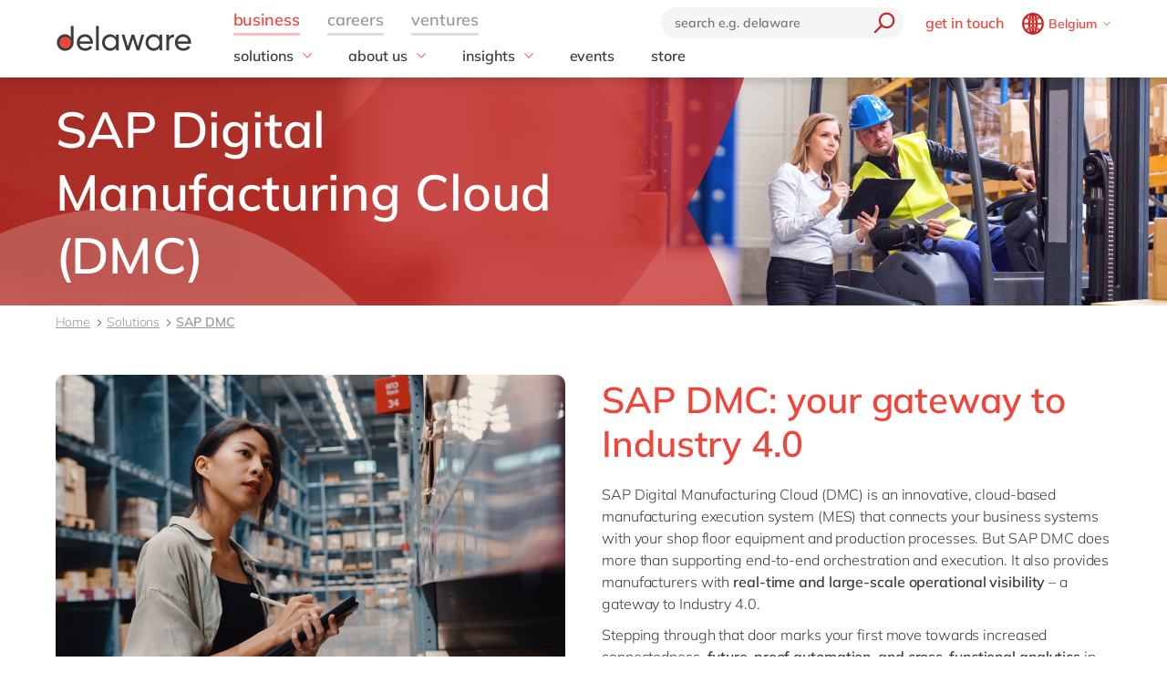

--- FILE ---
content_type: text/html; charset=utf-8
request_url: https://www.delaware.pro/en-be/solutions/sap/sap-dmc
body_size: 30998
content:


<!doctype html>
<html lang="en" style="--snb-breakpoint-switch-to-full-lister:0">
<head>
    <meta http-equiv="Content-Type" content="text/html; charset=UTF-8" />
    <meta name="viewport" content="width=device-width, initial-scale=1, maximum-scale=1.0" />
<title>SAP Digital Manufacturing Cloud (DMC) - delaware Belgium</title>        <link rel="preload" href="/assets/fonts/Mulish-Bold.woff2" as="font" crossorigin>
        <link rel="preload" href="/assets/fonts/Mulish-Regular.woff2" as="font" crossorigin>
        <link rel="preload" href="/assets/fonts/Mulish-SemiBold.woff2" as="font" crossorigin>

        <link rel="preconnect dns-prefetch" href="https://www.googletagmanager.com">
    <script type="text/javascript">!function(T,l,y){var S=T.location,k="script",D="instrumentationKey",C="ingestionendpoint",I="disableExceptionTracking",E="ai.device.",b="toLowerCase",w="crossOrigin",N="POST",e="appInsightsSDK",t=y.name||"appInsights";(y.name||T[e])&&(T[e]=t);var n=T[t]||function(d){var g=!1,f=!1,m={initialize:!0,queue:[],sv:"5",version:2,config:d};function v(e,t){var n={},a="Browser";return n[E+"id"]=a[b](),n[E+"type"]=a,n["ai.operation.name"]=S&&S.pathname||"_unknown_",n["ai.internal.sdkVersion"]="javascript:snippet_"+(m.sv||m.version),{time:function(){var e=new Date;function t(e){var t=""+e;return 1===t.length&&(t="0"+t),t}return e.getUTCFullYear()+"-"+t(1+e.getUTCMonth())+"-"+t(e.getUTCDate())+"T"+t(e.getUTCHours())+":"+t(e.getUTCMinutes())+":"+t(e.getUTCSeconds())+"."+((e.getUTCMilliseconds()/1e3).toFixed(3)+"").slice(2,5)+"Z"}(),iKey:e,name:"Microsoft.ApplicationInsights."+e.replace(/-/g,"")+"."+t,sampleRate:100,tags:n,data:{baseData:{ver:2}}}}var h=d.url||y.src;if(h){function a(e){var t,n,a,i,r,o,s,c,u,p,l;g=!0,m.queue=[],f||(f=!0,t=h,s=function(){var e={},t=d.connectionString;if(t)for(var n=t.split(";"),a=0;a<n.length;a++){var i=n[a].split("=");2===i.length&&(e[i[0][b]()]=i[1])}if(!e[C]){var r=e.endpointsuffix,o=r?e.location:null;e[C]="https://"+(o?o+".":"")+"dc."+(r||"services.visualstudio.com")}return e}(),c=s[D]||d[D]||"",u=s[C],p=u?u+"/v2/track":d.endpointUrl,(l=[]).push((n="SDK LOAD Failure: Failed to load Application Insights SDK script (See stack for details)",a=t,i=p,(o=(r=v(c,"Exception")).data).baseType="ExceptionData",o.baseData.exceptions=[{typeName:"SDKLoadFailed",message:n.replace(/\./g,"-"),hasFullStack:!1,stack:n+"\nSnippet failed to load ["+a+"] -- Telemetry is disabled\nHelp Link: https://go.microsoft.com/fwlink/?linkid=2128109\nHost: "+(S&&S.pathname||"_unknown_")+"\nEndpoint: "+i,parsedStack:[]}],r)),l.push(function(e,t,n,a){var i=v(c,"Message"),r=i.data;r.baseType="MessageData";var o=r.baseData;return o.message='AI (Internal): 99 message:"'+("SDK LOAD Failure: Failed to load Application Insights SDK script (See stack for details) ("+n+")").replace(/\"/g,"")+'"',o.properties={endpoint:a},i}(0,0,t,p)),function(e,t){if(JSON){var n=T.fetch;if(n&&!y.useXhr)n(t,{method:N,body:JSON.stringify(e),mode:"cors"});else if(XMLHttpRequest){var a=new XMLHttpRequest;a.open(N,t),a.setRequestHeader("Content-type","application/json"),a.send(JSON.stringify(e))}}}(l,p))}function i(e,t){f||setTimeout(function(){!t&&m.core||a()},500)}var e=function(){var n=l.createElement(k);n.src=h;var e=y[w];return!e&&""!==e||"undefined"==n[w]||(n[w]=e),n.onload=i,n.onerror=a,n.onreadystatechange=function(e,t){"loaded"!==n.readyState&&"complete"!==n.readyState||i(0,t)},n}();y.ld<0?l.getElementsByTagName("head")[0].appendChild(e):setTimeout(function(){l.getElementsByTagName(k)[0].parentNode.appendChild(e)},y.ld||0)}try{m.cookie=l.cookie}catch(p){}function t(e){for(;e.length;)!function(t){m[t]=function(){var e=arguments;g||m.queue.push(function(){m[t].apply(m,e)})}}(e.pop())}var n="track",r="TrackPage",o="TrackEvent";t([n+"Event",n+"PageView",n+"Exception",n+"Trace",n+"DependencyData",n+"Metric",n+"PageViewPerformance","start"+r,"stop"+r,"start"+o,"stop"+o,"addTelemetryInitializer","setAuthenticatedUserContext","clearAuthenticatedUserContext","flush"]),m.SeverityLevel={Verbose:0,Information:1,Warning:2,Error:3,Critical:4};var s=(d.extensionConfig||{}).ApplicationInsightsAnalytics||{};if(!0!==d[I]&&!0!==s[I]){var c="onerror";t(["_"+c]);var u=T[c];T[c]=function(e,t,n,a,i){var r=u&&u(e,t,n,a,i);return!0!==r&&m["_"+c]({message:e,url:t,lineNumber:n,columnNumber:a,error:i}),r},d.autoExceptionInstrumented=!0}return m}(y.cfg);function a(){y.onInit&&y.onInit(n)}(T[t]=n).queue&&0===n.queue.length?(n.queue.push(a),n.trackPageView({})):a()}(window,document,{
src: "https://js.monitor.azure.com/scripts/b/ai.2.min.js", // The SDK URL Source
crossOrigin: "anonymous", 
cfg: { // Application Insights Configuration
    instrumentationKey: '03d6f54f-73f2-4aaa-8cdb-4939e66b7fda'
}});</script>
        <script>
            (function (w, d, s, l, i) {
                w[l] = w[l] || []; w[l].push({
                    'gtm.start':
                        new Date().getTime(), event: 'gtm.js'
                }); var f = d.getElementsByTagName(s)[0],
                    j = d.createElement(s), dl = l != 'dataLayer' ? '&l=' + l : ''; j.async = true; j.src =
                        'https://www.googletagmanager.com/gtm.js?id=' + i + dl; f.parentNode.insertBefore(j, f);
            })(window, document, 'script', 'dataLayer', 'GTM-WD45M94');
        </script>
    <link href="/assets/css/delaware.min.css?v=AlXvzeAsoRUadW0gjamUiyZUOzjhiRM4y1X8XBBK91I" rel="stylesheet" type="text/css" />
    <script defer src="/js/dlwpro/dlwpro/basic.js?v=AC-Hd-W53kwLMwR7mlPcvwdNs4gHj71r08QxP2CtC04"></script>
    <script defer src="/bundles/scripts/delaware-l.min.js?v=sLCLcdwMsi3qf0zqLQ1WgKIyHzFaBj7XZTVdh9fWmrY"></script>
    <script defer src="/en-us/resources.js"></script>


    <script defer src="/bundles/scripts/site.min.js?v=nQb68jktYTwkU7T_0sorZppa5nkOIeNWw8mcOfxoRfs"></script>
    <script defer src="/assets/js/delaware-webcomponents.js?v=jIvOrqN8HwtYm8UIIUhIr_rg-YRvXdrFGJYNsXVmvps"></script>

    
    <meta content="With SAP DMC, and delaware&#x2019;s expert help, manufacturers can orchestrate and analyze shop floor processes, data, resources and more." name="description" />
<meta content="IT solutions, business solutions, digital transformation, business optimization, business operations" name="keywords" />    
    <meta content="SAP Digital Manufacturing Cloud (DMC): your gateway to I4.0 " property="og:title" />
    <meta content="With SAP DMC, and delaware&#x2019;s expert help, manufacturers can orchestrate and analyze shop floor processes, data, resources and more." property="og:description" />
    <meta content="https://www.delaware.pro/en-be/solutions/sap-dmc" property="og:url" />
    <meta content="https://www.delaware.pro/getattachment/19492c04-40f9-476e-a854-402b1eb739f3/SAP_DMC-Social-1200x630.jpg" property="og:image" />
    <link rel='canonical' href='https://www.delaware.pro/en-be/solutions/sap-dmc' /><link rel='alternate' hreflang='x-default' href='https://www.delaware.pro/en-be/solutions/sap-dmc' /><link rel='alternate' hreflang='en-be' href='https://www.delaware.pro/en-be/solutions/sap-dmc' /><link rel='alternate' hreflang='en-in' href='https://www.delaware.pro/en-in/solutions/sap/sap-dmc' /><link rel='alternate' hreflang='nl-nl' href='https://www.delaware.pro/nl-nl/solutions/sap/sap-dmc' /><link rel='alternate' hreflang='en-ch' href='https://www.delaware.pro/en-ch/solutions/sap-dmc' />
    <link rel="apple-touch-icon" sizes="57x57" href="/assets/favicons/apple-icon-57x57.png">
    <link rel="apple-touch-icon" sizes="60x60" href="/assets/favicons/apple-icon-60x60.png">
    <link rel="apple-touch-icon" sizes="72x72" href="/assets/favicons/apple-icon-72x72.png">
    <link rel="apple-touch-icon" sizes="76x76" href="/assets/favicons/apple-icon-76x76.png">
    <link rel="apple-touch-icon" sizes="114x114" href="/assets/favicons/apple-icon-114x114.png">
    <link rel="apple-touch-icon" sizes="120x120" href="/assets/favicons/apple-icon-120x120.png">
    <link rel="apple-touch-icon" sizes="144x144" href="/assets/favicons/apple-icon-144x144.png">
    <link rel="apple-touch-icon" sizes="152x152" href="/assets/favicons/apple-icon-152x152.png">
    <link rel="apple-touch-icon" sizes="180x180" href="/assets/favicons/apple-touch-icon.png">
    <link rel="icon" type="image/png" sizes="192x192" href="/assets/favicons/android-icon-192x192.png">
    <link rel="icon" type="image/png" sizes="32x32" href="/assets/favicons/favicon-32x32.png">
    <link rel="icon" type="image/png" sizes="96x96" href="/assets/favicons/favicon-96x96.png">
    <link rel="icon" type="image/png" sizes="16x16" href="/assets/favicons/favicon-16x16.png">
    <link rel="manifest" href="/assets/favicons/manifest.json">
    <link rel="mask-icon" href="/assets/favicons/safari-pinned-tab.svg" color="#5bbad5">
    <meta name="msapplication-TileColor" content="#da532c">
    <meta name="msapplication-TileImage" content="/assets/favicons/ms-icon-144x144.png">
    <meta name="theme-color" content="#FFFFFF">
    <meta content="kln5-ZTZGSvyES7S4Fgosi_Q_cE0lXpykjWpU8IhnVk" name="google-site-verification" />
    
    <script type="text/javascript" src="/Kentico.Resource/WebAnalytics/Logger.js?Culture=en-US&amp;HttpStatus=200&amp;Value=0" async></script>
    <script type="text/javascript" src="/Kentico.Resource/ABTest/KenticoABTestLogger/en-US/ConversionLogger.js" async></script>
</head>
<body class="t-delaware" data-edit="False">
    <div style="overflow: hidden; height:0;" aria-hidden="true">
        <svg class="c-clippath">
            <clipPath id="media-border" clipPathUnits="objectBoundingBox">
                <path d="M0,1 C0,0.737,0.053,0.483,0.147,0.295 C0.241,0.108,0.368,0.002,0.5,0.002 C0.633,0.002,0.76,0.108,0.854,0.295 C0.948,0.483,1,0.737,1,1 L0.925,1 C0.925,0.777,0.881,0.561,0.801,0.401 C0.721,0.242,0.613,0.152,0.5,0.152 C0.388,0.152,0.28,0.242,0.2,0.401 C0.12,0.561,0.075,0.777,0.075,1 L0,1">
                </path>
            </clipPath>
        </svg>
    </div>
    


<!-- Begin _Navigation -->
<div class="c-header-wrapper" data-ktc-search-exclude data-nosnippet="data-nosnippet">
    <header class="c-header js-header" data-component-class="Header" role="banner">
        <div class="c-header__wrapper">
            <nav class="c-nav-primary" aria-label="primary-navigation" role="navigation">


                <div class="c-nav-primary-heading">
                    <div class="c-header-logo">
                        <a class="c-header-logo__link" href="/en-be" aria-label="Delaware">
                                
<picture class="c-media__picture ">
                <source width="150" height="50" srcset="/r-images/delaware-logo/delaware-logo.svg?mode=autocrop&amp;w=150&amp;h=50&amp;attachmenthistoryguid=3a1e5da6-dc5c-4765-9f9e-148513b69803&amp;v=&amp;c=ebe46d380acb8e8757d31b1dea70de49b44801a896435d25c337e5d06cd5dc90" />
                <source width="150" height="50" srcset="/r-images/delaware-logo/delaware-logo.svg?mode=autocrop&amp;w=150&amp;h=50&amp;attachmenthistoryguid=3a1e5da6-dc5c-4765-9f9e-148513b69803&amp;v=&amp;c=ebe46d380acb8e8757d31b1dea70de49b44801a896435d25c337e5d06cd5dc90" />
                <source width="150" height="50" srcset="/r-images/delaware-logo/delaware-logo.svg?mode=autocrop&amp;w=150&amp;h=50&amp;attachmenthistoryguid=3a1e5da6-dc5c-4765-9f9e-148513b69803&amp;v=&amp;c=ebe46d380acb8e8757d31b1dea70de49b44801a896435d25c337e5d06cd5dc90" />
        <img src="/r-images/delaware-logo/delaware-logo.svg?mode=autocrop&amp;w=150&amp;h=50&amp;attachmenthistoryguid=3a1e5da6-dc5c-4765-9f9e-148513b69803&amp;v=&amp;c=ebe46d380acb8e8757d31b1dea70de49b44801a896435d25c337e5d06cd5dc90" alt="" height="50" width="150" class="o-fit" loading="eager" fetchpriority="high" />
</picture>




                        </a>
                    </div>

                    <div class="c-nav-secondary-wrapper">
                        <div class="c-nav-secondary">
                            <form class="c-search-field js-search">
                                <div class="c-search-field__wrapper js-search__field">
                                    <input type="text" id="txtBoxGlobalSearch" placeholder="search e.g. delaware" class="c-search-field__input" onkeypress="searchEnter(event);">
                                    <button type="button" class="c-btn c-btn--icon c-search-field__trigger js-search__trigger" aria-label="search" onclick="redirectToSearch()">
                                        <span class="c-btn__icon">

                                            <svg class="c-svg " width="24" height="24" focusable="false">
                                                <use xlink:href="/assets/svg/svg-symbols.svg#icon-search">
                                                </use>
                                            </svg>

                                        </span>
                                    </button>
                                </div>

                                <button type="button" class="c-btn c-btn--icon c-search-field__close js-search__trigger-close" aria-label="close">
                                    <span class="c-btn__icon">

                                        <svg class="c-svg " width="22" height="22" focusable="false">
                                            <use xlink:href="/assets/svg/svg-symbols.svg#icon-close">
                                            </use>
                                        </svg>

                                    </span>
                                </button>
                            </form>


                            <ul class="c-nav-secondary-list ">

                                    <li class="c-nav-secondary-list__item u-hide-until-large">
                                        <a href="/en-be/get-in-touch" class="c-nav-secondary-list__link">get in touch</a>
                                    </li>
                                <li class="c-nav-secondary-list__item">


                                    <div class="c-lang js-lang is-collapsed">
                                        <button class="c-btn c-lang__trigger js-lang__trigger" type="button" aria-expanded="true" aria-labelledby="lang"
                                                aria-controls="lang">
                                            <svg class="c-svg c-btn__icon c-lang__globe" width="24"
                                                 height="24" role="img" aria-labelledby="icon-globe" focusable="false">
                                                <title id="icon-globe">icon globe</title>
                                                <use xlink:href="/assets/svg/svg-symbols.svg#icon-globe">
                                                </use>
                                            </svg>
                                            <span class="u-hide-until-large c-lang__current-lang">Belgium</span>


                                            <svg class="c-svg c-btn__icon o-collapse__icon c-lang__chevron" width="12"
                                                 height="12" role="img" aria-labelledby="chevron-down" focusable="false">
                                                <title id="chevron-down">icon globe</title>
                                                <use xlink:href="/assets/svg/svg-symbols.svg#chevron-down">
                                                </use>
                                            </svg>

                                        </button>

                                        <ul class="c-lang-list js-lang__panel" id="lang">

                                                

<!-- Begin _NavigationCountryLanguageItem -->
<li class="c-lang-list__item">
    <div class="c-lang-list__country is-active">
        <span class="c-lang-list__country-link-wrapper">
                <a href="https://www.delaware.pro/en-be/solutions/sap-dmc" class="c-lang-list__country-link">
                    Belgium
                </a>

        </span>
        <span class="c-lag-list__country-langs">
                <a href="https://www.delaware.pro/en-be/solutions/sap-dmc" class="c-lang-list__lang is-active">
                    en
                </a>
                <a href="https://www.delaware.pro/fr-be/solutions" class="c-lang-list__lang ">
                    fr
                </a>
        </span>
    </div>
</li>


<!-- End _NavigationCountryLanguageItem -->

                                                

<!-- Begin _NavigationCountryLanguageItem -->
<li class="c-lang-list__item">
    <div class="c-lang-list__country ">
        <span class="c-lang-list__country-link-wrapper">
                <a href="https://www.delaware.pro/pt-br/solutions" class="c-lang-list__country-link">
                    Brazil
                </a>

        </span>
        <span class="c-lag-list__country-langs">
                <a href="https://www.delaware.pro/pt-br/solutions" class="c-lang-list__lang ">
                    pt
                </a>
        </span>
    </div>
</li>


<!-- End _NavigationCountryLanguageItem -->

                                                

<!-- Begin _NavigationCountryLanguageItem -->
<li class="c-lang-list__item">
    <div class="c-lang-list__country ">
        <span class="c-lang-list__country-link-wrapper">
                <a href="https://www.delaware.cn/zh-cn" class="c-lang-list__country-link">
                    China
                </a>

        </span>
        <span class="c-lag-list__country-langs">
                <a href="https://www.delaware.cn/zh-cn" class="c-lang-list__lang ">
                    zh
                </a>
                <a href="https://www.delaware.cn/en-cn" class="c-lang-list__lang ">
                    en
                </a>
        </span>
    </div>
</li>


<!-- End _NavigationCountryLanguageItem -->

                                                

<!-- Begin _NavigationCountryLanguageItem -->
<li class="c-lang-list__item">
    <div class="c-lang-list__country ">
        <span class="c-lang-list__country-link-wrapper">
                <a href="https://www.delaware.pro/fr-fr/solutions" class="c-lang-list__country-link">
                    France
                </a>

        </span>
        <span class="c-lag-list__country-langs">
                <a href="https://www.delaware.pro/fr-fr/solutions" class="c-lang-list__lang ">
                    fr
                </a>
        </span>
    </div>
</li>


<!-- End _NavigationCountryLanguageItem -->

                                                

<!-- Begin _NavigationCountryLanguageItem -->
<li class="c-lang-list__item">
    <div class="c-lang-list__country ">
        <span class="c-lang-list__country-link-wrapper">
                <a href="https://www.delaware.pro/de-de/solutions" class="c-lang-list__country-link">
                    Germany
                </a>

        </span>
        <span class="c-lag-list__country-langs">
                <a href="https://www.delaware.pro/de-de/solutions" class="c-lang-list__lang ">
                    de
                </a>
                <a href="https://www.delaware.pro/en-de/solutions" class="c-lang-list__lang ">
                    en
                </a>
        </span>
    </div>
</li>


<!-- End _NavigationCountryLanguageItem -->

                                                

<!-- Begin _NavigationCountryLanguageItem -->
<li class="c-lang-list__item">
    <div class="c-lang-list__country ">
        <span class="c-lang-list__country-link-wrapper">
                <a href="https://www.delaware.pro/hu-hu/solutions" class="c-lang-list__country-link">
                    Hungary
                </a>

        </span>
        <span class="c-lag-list__country-langs">
                <a href="https://www.delaware.pro/hu-hu/solutions" class="c-lang-list__lang ">
                    hu
                </a>
                <a href="https://www.delaware.pro/en-hu/solutions" class="c-lang-list__lang ">
                    en
                </a>
        </span>
    </div>
</li>


<!-- End _NavigationCountryLanguageItem -->

                                                

<!-- Begin _NavigationCountryLanguageItem -->
<li class="c-lang-list__item">
    <div class="c-lang-list__country ">
        <span class="c-lang-list__country-link-wrapper">
                <a href="https://www.delaware.pro/en-in/solutions/sap/sap-dmc" class="c-lang-list__country-link">
                    India
                </a>

        </span>
        <span class="c-lag-list__country-langs">
                <a href="https://www.delaware.pro/en-in/solutions/sap/sap-dmc" class="c-lang-list__lang ">
                    en
                </a>
        </span>
    </div>
</li>


<!-- End _NavigationCountryLanguageItem -->

                                                

<!-- Begin _NavigationCountryLanguageItem -->
<li class="c-lang-list__item">
    <div class="c-lang-list__country ">
        <span class="c-lang-list__country-link-wrapper">
                <a href="https://www.delaware.pro/en-lu/solutions" class="c-lang-list__country-link">
                    Luxembourg
                </a>

        </span>
        <span class="c-lag-list__country-langs">
                <a href="https://www.delaware.pro/en-lu/solutions" class="c-lang-list__lang ">
                    en
                </a>
        </span>
    </div>
</li>


<!-- End _NavigationCountryLanguageItem -->

                                                

<!-- Begin _NavigationCountryLanguageItem -->
<li class="c-lang-list__item">
    <div class="c-lang-list__country ">
        <span class="c-lang-list__country-link-wrapper">
                <a href="https://www.delaware.pro/en-my/solutions" class="c-lang-list__country-link">
                    Malaysia
                </a>

        </span>
        <span class="c-lag-list__country-langs">
                <a href="https://www.delaware.pro/en-my/solutions" class="c-lang-list__lang ">
                    en
                </a>
        </span>
    </div>
</li>


<!-- End _NavigationCountryLanguageItem -->

                                                

<!-- Begin _NavigationCountryLanguageItem -->
<li class="c-lang-list__item">
    <div class="c-lang-list__country ">
        <span class="c-lang-list__country-link-wrapper">
                <a href="https://www.delaware.pro/en-ma/solutions" class="c-lang-list__country-link">
                    Morocco
                </a>

        </span>
        <span class="c-lag-list__country-langs">
                <a href="https://www.delaware.pro/en-ma/solutions" class="c-lang-list__lang ">
                    en
                </a>
                <a href="https://www.delaware.pro/fr-ma/solutions" class="c-lang-list__lang ">
                    fr
                </a>
        </span>
    </div>
</li>


<!-- End _NavigationCountryLanguageItem -->

                                                

<!-- Begin _NavigationCountryLanguageItem -->
<li class="c-lang-list__item">
    <div class="c-lang-list__country ">
        <span class="c-lang-list__country-link-wrapper">
                <a href="https://www.delaware.pro/nl-nl/solutions/sap/sap-dmc" class="c-lang-list__country-link">
                    Netherlands
                </a>

        </span>
        <span class="c-lag-list__country-langs">
                <a href="https://www.delaware.pro/nl-nl/solutions/sap/sap-dmc" class="c-lang-list__lang ">
                    nl
                </a>
                <a href="https://www.delaware.pro/en-nl/solutions" class="c-lang-list__lang ">
                    en
                </a>
        </span>
    </div>
</li>


<!-- End _NavigationCountryLanguageItem -->

                                                

<!-- Begin _NavigationCountryLanguageItem -->
<li class="c-lang-list__item">
    <div class="c-lang-list__country ">
        <span class="c-lang-list__country-link-wrapper">
                <a href="https://www.delaware.pro/en-ph/solutions" class="c-lang-list__country-link">
                    Philippines
                </a>

        </span>
        <span class="c-lag-list__country-langs">
                <a href="https://www.delaware.pro/en-ph/solutions" class="c-lang-list__lang ">
                    en
                </a>
        </span>
    </div>
</li>


<!-- End _NavigationCountryLanguageItem -->

                                                

<!-- Begin _NavigationCountryLanguageItem -->
<li class="c-lang-list__item">
    <div class="c-lang-list__country ">
        <span class="c-lang-list__country-link-wrapper">
                <a href="https://www.delaware.pro/en-sg/solutions" class="c-lang-list__country-link">
                    Singapore
                </a>

        </span>
        <span class="c-lag-list__country-langs">
                <a href="https://www.delaware.pro/en-sg/solutions" class="c-lang-list__lang ">
                    en
                </a>
        </span>
    </div>
</li>


<!-- End _NavigationCountryLanguageItem -->

                                                

<!-- Begin _NavigationCountryLanguageItem -->
<li class="c-lang-list__item">
    <div class="c-lang-list__country ">
        <span class="c-lang-list__country-link-wrapper">
                <a href="https://www.delaware.pro/en-ch/solutions/sap-dmc" class="c-lang-list__country-link">
                    Switzerland
                </a>

        </span>
        <span class="c-lag-list__country-langs">
                <a href="https://www.delaware.pro/en-ch/solutions/sap-dmc" class="c-lang-list__lang ">
                    en
                </a>
        </span>
    </div>
</li>


<!-- End _NavigationCountryLanguageItem -->

                                                

<!-- Begin _NavigationCountryLanguageItem -->
<li class="c-lang-list__item">
    <div class="c-lang-list__country ">
        <span class="c-lang-list__country-link-wrapper">
                <a href="https://www.delaware.co.uk/en-gb" class="c-lang-list__country-link">
                    UK &amp; Ireland
                </a>

        </span>
        <span class="c-lag-list__country-langs">
                <a href="https://www.delaware.co.uk/en-gb" class="c-lang-list__lang ">
                    en
                </a>
        </span>
    </div>
</li>


<!-- End _NavigationCountryLanguageItem -->

                                                

<!-- Begin _NavigationCountryLanguageItem -->
<li class="c-lang-list__item">
    <div class="c-lang-list__country ">
        <span class="c-lang-list__country-link-wrapper">
                <a href="https://www.delawareconsulting.com/en-us/solutions" class="c-lang-list__country-link">
                    USA &amp; Canada
                </a>

        </span>
        <span class="c-lag-list__country-langs">
                <a href="https://www.delawareconsulting.com/en-us/solutions" class="c-lang-list__lang ">
                    en
                </a>
        </span>
    </div>
</li>


<!-- End _NavigationCountryLanguageItem -->



                                        </ul>
                                    </div>



                                </li>
                            </ul>
                        </div>
                    </div>


                    <div class="c-hamburger u-hide-large">
                        <button type="button" class="c-hamburger__trigger c-btn c-btn--icon js-header-menu__trigger " aria-label="Menu">
                            <span class="c-hamburger__line-wrapper">
                                <span class="c-hamburger__line"></span>
                                <span class="c-hamburger__line"></span>
                                <span class="c-hamburger__line"></span>
                            </span>
                        </button>
                    </div>
                </div>


                <div class="c-nav-primary__list-wrapper js-header-menu">
                    <ul class="c-nav-primary__list-top" id="headerNav">
                            <li class="c-nav-primary-item-top o-collapse o-collapse--until@large js-collapse js-nav-primary-item-top is-visible" aria-expanded="true">
                                    <a id="header-title-business" href="/en-be" type="button" class="c-nav-primary-item-top__link o-collapse__trigger js-collapse__trigger js-nav-primary-item-top__trigger" aria-expanded="true" data-desktop="business" aria-controls="header-business" data-parent="#headerNav">
                                        <span class="c-nav-primary-item-top__text">
                                            business
                                        </span>
                                    </a>


                                <ul class="c-nav-primary__list o-collapse__panel js-collapse__panel" aria-hidden="false" id="header-business">

                                            <li class="c-nav-primary-item c-nav-primary-item--has-doormat o-collapse o-collapse--until@large is-collapsed js-collapse js-nav-primary-item-has-doormat" aria-expanded="true">
                                                <div class="c-btn c-nav-primary-item__link o-collapse__trigger js-collapse__trigger"  aria-expanded="false" aria-controls="header-solutions" data-parent="#header-business">
                                                    <svg class="c-svg c-nav-primary-item__back" width="15" height="15" focusable="false">
                                                        <use xlink:href="/assets/svg/svg-symbols.svg#icon-forward">
                                                        </use>
                                                    </svg>

                                                    <span class="c-nav-primary-item__text" id="header-title-solutions">
                                                        solutions
                                                    </span>

                                                    <span class="c-nav-primary-item__icon" id="header-icon-solutions">
                                                        <svg class="c-svg " width="15" height="15" focusable="false">
                                                            <use xlink:href="/assets/svg/svg-symbols.svg#chevron-down">
                                                            </use>
                                                        </svg>
                                                    </span>
                                                </div>

                                                <div class="c-nav-primary__doormat o-collapse__panel js-collapse__panel" aria-hidden="true" id="header-solutions" aria-labelledby="header-title-solutions">
                                                    <div class="c-doormat ">

                                                                <div class="c-doormat__col o-collapse o-collapse--until@large is-collapsed js-collapse" aria-expanded="true">

                                                                    <div class="c-doormat__title h6 o-collapse__trigger js-collapse__trigger" tabindex="-1" role="button" aria-expanded="false" data-parent="#header-solutions">
                                                                        <span class="c-doormat__title-text">
                                                                            <span class="u-hide-large" id="header-doormat-title-fieldofexpertise">field of expertise</span>
                                                                            <span class="u-hide-until-large">field of expertise</span>
                                                                        </span>
                                                                        <svg class="c-svg u-hide-large" width="15" height="15" focusable="false">
                                                                            <use xlink:href="/assets/svg/svg-symbols.svg#icon-plus">
                                                                            </use>
                                                                        </svg>
                                                                    </div>

                                                                        <ul class="c-doormat-list o-collapse__panel js-collapse__panel" aria-hidden="true" id="header-doormat-fieldofexpertise" aria-labelledby="header-doormat-title-fieldofexpertise">

                                                                                <li class="c-doormat-list__item"><a href="/en-be/solutions/customer-experience" class="c-doormat-list__link">Customer experience</a></li>
                                                                                <li class="c-doormat-list__item"><a href="/en-be/solutions/employee-experience" class="c-doormat-list__link">Employee experience</a></li>
                                                                                <li class="c-doormat-list__item"><a href="/en-be/solutions/finance" class="c-doormat-list__link">Finance</a></li>
                                                                                <li class="c-doormat-list__item"><a href="/en-be/solutions/it" class="c-doormat-list__link">IT</a></li>
                                                                                <li class="c-doormat-list__item"><a href="/en-be/solutions/operations" class="c-doormat-list__link">Operations</a></li>
                                                                        </ul>

                                                                </div>
                                                                <div class="c-doormat__col o-collapse o-collapse--until@large is-collapsed js-collapse" aria-expanded="true">

                                                                    <div class="c-doormat__title h6 o-collapse__trigger js-collapse__trigger" tabindex="-1" role="button" aria-expanded="false" data-parent="#header-solutions">
                                                                        <span class="c-doormat__title-text">
                                                                            <span class="u-hide-large" id="header-doormat-title-industry">industry</span>
                                                                            <span class="u-hide-until-large">industry</span>
                                                                        </span>
                                                                        <svg class="c-svg u-hide-large" width="15" height="15" focusable="false">
                                                                            <use xlink:href="/assets/svg/svg-symbols.svg#icon-plus">
                                                                            </use>
                                                                        </svg>
                                                                    </div>

                                                                        <ul class="c-doormat-list o-collapse__panel js-collapse__panel" aria-hidden="true" id="header-doormat-industry" aria-labelledby="header-doormat-title-industry">

                                                                                <li class="c-doormat-list__item"><a href="https://www.delaware.pro/en-be/solutions/aerospace-defense-solutions" class="c-doormat-list__link">Aerospace &amp; defense</a></li>
                                                                                <li class="c-doormat-list__item"><a href="/en-be/solutions/automotive" class="c-doormat-list__link">Automotive</a></li>
                                                                                <li class="c-doormat-list__item"><a href="/en-be/solutions/harnessing-the-chemistry-of-digital-transformation" class="c-doormat-list__link">Chemicals</a></li>
                                                                                <li class="c-doormat-list__item"><a href="/en-be/solutions/discrete-manufacturing" class="c-doormat-list__link">Discrete manufacturing</a></li>
                                                                                <li class="c-doormat-list__item"><a href="/en-be/solutions/education-universities-colleges" class="c-doormat-list__link">Education</a></li>
                                                                                <li class="c-doormat-list__item"><a href="/en-be/solutions/energy" class="c-doormat-list__link">Energy</a></li>
                                                                                <li class="c-doormat-list__item"><a href="/en-be/solutions/engineering-projects" class="c-doormat-list__link">Engineering &amp; projects</a></li>
                                                                                <li class="c-doormat-list__item"><a href="/en-be/solutions/food" class="c-doormat-list__link">Food</a></li>
                                                                                <li class="c-doormat-list__item"><a href="/en-be/solutions/government-and-public-services" class="c-doormat-list__link">Government &amp; public sector</a></li>
                                                                                <li class="c-doormat-list__item"><a href="/en-be/solutions/healthcare" class="c-doormat-list__link">Healthcare</a></li>
                                                                                <li class="c-doormat-list__item"><a href="/en-be/solutions/life-science" class="c-doormat-list__link">Life Science</a></li>
                                                                                <li class="c-doormat-list__item"><a href="/en-be/solutions/mill" class="c-doormat-list__link">Mill</a></li>
                                                                                <li class="c-doormat-list__item"><a href="/en-be/solutions/professional-services" class="c-doormat-list__link">Professional services</a></li>
                                                                                <li class="c-doormat-list__item"><a href="/en-be/solutions/renewable-energy" class="c-doormat-list__link">Renewable energy</a></li>
                                                                                <li class="c-doormat-list__item"><a href="/en-be/solutions/retail-and-consumer-markets" class="c-doormat-list__link">Retail</a></li>
                                                                                <li class="c-doormat-list__item"><a href="/en-be/solutions/utilities" class="c-doormat-list__link">Utilities</a></li>
                                                                                <li class="c-doormat-list__item"><a href="/en-be/solutions/wholesale" class="c-doormat-list__link">Wholesale</a></li>
                                                                        </ul>
                                                                            <a href="/en-be/solutions/all-industries" class="c-btn c-doormat__more">all industries</a>

                                                                </div>
                                                                <div class="c-doormat__col o-collapse o-collapse--until@large is-collapsed js-collapse" aria-expanded="true">

                                                                    <div class="c-doormat__title h6 o-collapse__trigger js-collapse__trigger" tabindex="-1" role="button" aria-expanded="false" data-parent="#header-solutions">
                                                                        <span class="c-doormat__title-text">
                                                                            <span class="u-hide-large" id="header-doormat-title-technology">technology</span>
                                                                            <span class="u-hide-until-large">technology</span>
                                                                        </span>
                                                                        <svg class="c-svg u-hide-large" width="15" height="15" focusable="false">
                                                                            <use xlink:href="/assets/svg/svg-symbols.svg#icon-plus">
                                                                            </use>
                                                                        </svg>
                                                                    </div>

                                                                        <ul class="c-doormat-list o-collapse__panel js-collapse__panel" aria-hidden="true" id="header-doormat-technology" aria-labelledby="header-doormat-title-technology">

                                                                                <li class="c-doormat-list__item"><a href="/en-be/solutions/amazon-web-services-aws" class="c-doormat-list__link">Amazon Web Services (AWS)</a></li>
                                                                                <li class="c-doormat-list__item"><a href="https://www.delaware.pro/en-be/solutions/databricks" class="c-doormat-list__link">Databricks</a></li>
                                                                                <li class="c-doormat-list__item"><a href="/en-be/solutions/hubspot" class="c-doormat-list__link">HubSpot</a></li>
                                                                                <li class="c-doormat-list__item"><a href="/en-be/solutions/microsoft" class="c-doormat-list__link">Microsoft</a></li>
                                                                                <li class="c-doormat-list__item"><a href="/en-be/solutions/microsoft/microsoft-azure" class="c-doormat-list__link">Microsoft Azure</a></li>
                                                                                <li class="c-doormat-list__item"><a href="/en-be/solutions/microsoft/microsoft-copilot" class="c-doormat-list__link">Microsoft Copilot</a></li>
                                                                                <li class="c-doormat-list__item"><a href="/en-be/solutions/microsoft/microsoft-dynamics-365" class="c-doormat-list__link">Microsoft Dynamics 365</a></li>
                                                                                <li class="c-doormat-list__item"><a href="/en-be/solutions/microsoft/microsoft-dynamics-365-business-central" class="c-doormat-list__link">Microsoft Business Central</a></li>
                                                                                <li class="c-doormat-list__item"><a href="/en-be/solutions/opentext" class="c-doormat-list__link">OpenText</a></li>
                                                                                <li class="c-doormat-list__item"><a href="/en-be/solutions/salesforce" class="c-doormat-list__link">Salesforce</a></li>
                                                                                <li class="c-doormat-list__item"><a href="/en-be/solutions/sap" class="c-doormat-list__link">SAP</a></li>
                                                                                <li class="c-doormat-list__item"><a href="/en-be/solutions/sap/sap-cx" class="c-doormat-list__link">SAP CX</a></li>
                                                                                <li class="c-doormat-list__item"><a href="/en-be/solutions/sap/sap-s4hana" class="c-doormat-list__link">SAP S/4HANA</a></li>
                                                                                <li class="c-doormat-list__item"><a href="/en-be/solutions/sap-successfactors" class="c-doormat-list__link">SuccessFactors</a></li>
                                                                        </ul>
                                                                            <a href="/en-be/solutions/our-vendors" class="c-btn c-doormat__more">all technology partners</a>

                                                                </div>
                                                                <div class="c-doormat__col o-collapse o-collapse--until@large is-collapsed js-collapse" aria-expanded="true">

                                                                    <div class="c-doormat__title h6 o-collapse__trigger js-collapse__trigger" tabindex="-1" role="button" aria-expanded="false" data-parent="#header-solutions">
                                                                        <span class="c-doormat__title-text">
                                                                            <span class="u-hide-large" id="header-doormat-title-trending">trending</span>
                                                                            <span class="u-hide-until-large">trending</span>
                                                                        </span>
                                                                        <svg class="c-svg u-hide-large" width="15" height="15" focusable="false">
                                                                            <use xlink:href="/assets/svg/svg-symbols.svg#icon-plus">
                                                                            </use>
                                                                        </svg>
                                                                    </div>

                                                                        <ul class="c-doormat-list o-collapse__panel js-collapse__panel" aria-hidden="true" id="header-doormat-trending" aria-labelledby="header-doormat-title-trending">

                                                                                <li class="c-doormat-list__item"><a href="/en-be/solutions/artificial-intelligence" class="c-doormat-list__link">AI</a></li>
                                                                                <li class="c-doormat-list__item"><a href="/en-be/solutions/change-management" class="c-doormat-list__link">Change Management</a></li>
                                                                                <li class="c-doormat-list__item"><a href="/en-be/solutions/it/cyber-security-protect-your-data" class="c-doormat-list__link">Cybersecurity</a></li>
                                                                                <li class="c-doormat-list__item"><a href="/en-be/solutions/it/data-and-analytics" class="c-doormat-list__link">Data &amp; Analytics</a></li>
                                                                                <li class="c-doormat-list__item"><a href="https://www.delaware.pro/en-be/solutions/employee-experience/employee-experience-solutions/digital-workplace" class="c-doormat-list__link">Digital Workplace</a></li>
                                                                                <li class="c-doormat-list__item"><a href="https://www.delaware.pro/en-be/solutions/finance/compliant-e-invoicing-with-peppol" class="c-doormat-list__link">E-invoicing with Peppol</a></li>
                                                                                <li class="c-doormat-list__item"><a href="/en-be/solutions/eudr-compliance" class="c-doormat-list__link">EUDR compliance</a></li>
                                                                                <li class="c-doormat-list__item"><a href="/en-be/solutions/extended-reality-xr-the-future-of-interaction" class="c-doormat-list__link">Extended Reality (XR)</a></li>
                                                                                <li class="c-doormat-list__item"><a href="/en-be/solutions/generative-ai-genai" class="c-doormat-list__link">Generative AI (GenAI)</a></li>
                                                                                <li class="c-doormat-list__item"><a href="/en-be/solutions/industry-4-0" class="c-doormat-list__link">Industry 4.0</a></li>
                                                                                <li class="c-doormat-list__item"><a href="/en-be/solutions/low-code-rapid-application-development" class="c-doormat-list__link">Low-Code</a></li>
                                                                                <li class="c-doormat-list__item"><a href="/en-be/solutions/sustainability" class="c-doormat-list__link">Sustainability</a></li>
                                                                        </ul>

                                                                </div>
                                                    </div>
                                                </div>

                                            </li>
                                            <li class="c-nav-primary-item c-nav-primary-item--has-doormat o-collapse o-collapse--until@large is-collapsed js-collapse js-nav-primary-item-has-doormat" aria-expanded="true">
                                                <div class="c-btn c-nav-primary-item__link o-collapse__trigger js-collapse__trigger"  aria-expanded="false" aria-controls="header-aboutus" data-parent="#header-business">
                                                    <svg class="c-svg c-nav-primary-item__back" width="15" height="15" focusable="false">
                                                        <use xlink:href="/assets/svg/svg-symbols.svg#icon-forward">
                                                        </use>
                                                    </svg>

                                                    <span class="c-nav-primary-item__text" id="header-title-aboutus">
                                                        about us
                                                    </span>

                                                    <span class="c-nav-primary-item__icon" id="header-icon-aboutus">
                                                        <svg class="c-svg " width="15" height="15" focusable="false">
                                                            <use xlink:href="/assets/svg/svg-symbols.svg#chevron-down">
                                                            </use>
                                                        </svg>
                                                    </span>
                                                </div>

                                                <div class="c-nav-primary__doormat o-collapse__panel js-collapse__panel" aria-hidden="true" id="header-aboutus" aria-labelledby="header-title-aboutus">
                                                    <div class="c-doormat ">

                                                                <div class="c-doormat__col ">
                                                                    <ul class="c-doormat-list " aria-hidden="true">

                                                                            <li class="c-doormat-list__item"><a href="/en-be/about-us" class="c-doormat-list__link">Our company</a></li>
                                                                            <li class="c-doormat-list__item"><a href="/en-be/about-us/delaware-20years" class="c-doormat-list__link">20 years of delaware</a></li>
                                                                            <li class="c-doormat-list__item"><a href="/en-be/about-us/our-brand" class="c-doormat-list__link">Our brand</a></li>
                                                                            <li class="c-doormat-list__item"><a href="/en-be/about-us/corporate-social-responsibility-living-our-values" class="c-doormat-list__link">Corporate Social Responsibility</a></li>
                                                                            <li class="c-doormat-list__item"><a href="/en-be/about-us/delaware-sustainability-report" class="c-doormat-list__link">Our sustainability report</a></li>
                                                                            <li class="c-doormat-list__item"><a href="/en-be/about-us2/del20-innovation" class="c-doormat-list__link">DEL20: ecosystem for innovation</a></li>
                                                                            <li class="c-doormat-list__item"><a href="/en-be/find-an-office" class="c-doormat-list__link">Our Offices</a></li>
                                                                            <li class="c-doormat-list__item"><a href="/en-be/get-in-touch" class="c-doormat-list__link">Contact us</a></li>

                                                                    </ul>
                                                                </div>
                                                    </div>
                                                </div>

                                            </li>
                                            <li class="c-nav-primary-item c-nav-primary-item--has-doormat o-collapse o-collapse--until@large is-collapsed js-collapse js-nav-primary-item-has-doormat" aria-expanded="true">
                                                <div class="c-btn c-nav-primary-item__link o-collapse__trigger js-collapse__trigger"  aria-expanded="false" aria-controls="header-insights" data-parent="#header-business">
                                                    <svg class="c-svg c-nav-primary-item__back" width="15" height="15" focusable="false">
                                                        <use xlink:href="/assets/svg/svg-symbols.svg#icon-forward">
                                                        </use>
                                                    </svg>

                                                    <span class="c-nav-primary-item__text" id="header-title-insights">
                                                        insights
                                                    </span>

                                                    <span class="c-nav-primary-item__icon" id="header-icon-insights">
                                                        <svg class="c-svg " width="15" height="15" focusable="false">
                                                            <use xlink:href="/assets/svg/svg-symbols.svg#chevron-down">
                                                            </use>
                                                        </svg>
                                                    </span>
                                                </div>

                                                <div class="c-nav-primary__doormat o-collapse__panel js-collapse__panel" aria-hidden="true" id="header-insights" aria-labelledby="header-title-insights">
                                                    <div class="c-doormat ">

                                                                <div class="c-doormat__col ">
                                                                    <ul class="c-doormat-list " aria-hidden="true">

                                                                            <li class="c-doormat-list__item"><a href="/en-be/news" class="c-doormat-list__link">News</a></li>
                                                                            <li class="c-doormat-list__item"><a href="/en-be/blogs" class="c-doormat-list__link">Blog</a></li>
                                                                            <li class="c-doormat-list__item"><a href="/en-be/stories" class="c-doormat-list__link">Customer stories</a></li>
                                                                            <li class="c-doormat-list__item"><a href="/en-be/podcast" class="c-doormat-list__link">Podcasts</a></li>
                                                                            <li class="c-doormat-list__item"><a href="/en-be/whitepapers-e-guides-and-leaflets" class="c-doormat-list__link">E-books and whitepapers</a></li>

                                                                    </ul>
                                                                </div>
                                                    </div>
                                                </div>

                                            </li>

                                            <li class="c-nav-primary-item ">
                                                <a class="c-nav-primary-item__link" href="/en-be/events">
                                                    events
                                                </a>
                                            </li>
                                            <li class="c-nav-primary-item ">
                                                <a class="c-nav-primary-item__link" href="https://www.delaware.pro/en-be/store">
                                                    store
                                                </a>
                                            </li>
                                </ul>
                            </li>
                            <li class="c-nav-primary-item-top o-collapse o-collapse--until@large js-collapse js-nav-primary-item-top is-collapsed" aria-expanded="true">
                                    <a id="header-title-careers" href="/en-be/careers" type="button" class="c-nav-primary-item-top__link o-collapse__trigger js-collapse__trigger js-nav-primary-item-top__trigger" aria-expanded="true" data-desktop="careers" aria-controls="header-careers" data-parent="#headerNav">
                                        <span class="c-nav-primary-item-top__text">
                                            careers
                                        </span>
                                    </a>


                                <ul class="c-nav-primary__list o-collapse__panel js-collapse__panel" aria-hidden="false" id="header-careers">

                                            <li class="c-nav-primary-item c-nav-primary-item--has-doormat o-collapse o-collapse--until@large is-collapsed js-collapse js-nav-primary-item-has-doormat" aria-expanded="true">
                                                <div class="c-btn c-nav-primary-item__link o-collapse__trigger js-collapse__trigger"  aria-expanded="false" aria-controls="header-whatwedo" data-parent="#header-careers">
                                                    <svg class="c-svg c-nav-primary-item__back" width="15" height="15" focusable="false">
                                                        <use xlink:href="/assets/svg/svg-symbols.svg#icon-forward">
                                                        </use>
                                                    </svg>

                                                    <span class="c-nav-primary-item__text" id="header-title-whatwedo">
                                                        what we do
                                                    </span>

                                                    <span class="c-nav-primary-item__icon" id="header-icon-whatwedo">
                                                        <svg class="c-svg " width="15" height="15" focusable="false">
                                                            <use xlink:href="/assets/svg/svg-symbols.svg#chevron-down">
                                                            </use>
                                                        </svg>
                                                    </span>
                                                </div>

                                                <div class="c-nav-primary__doormat o-collapse__panel js-collapse__panel" aria-hidden="true" id="header-whatwedo" aria-labelledby="header-title-whatwedo">
                                                    <div class="c-doormat ">

                                                                <div class="c-doormat__col ">
                                                                    <ul class="c-doormat-list " aria-hidden="true">

                                                                            <li class="c-doormat-list__item"><a href="/en-be/careers/fields-of-expertise" class="c-doormat-list__link">Fields of Expertise</a></li>
                                                                            <li class="c-doormat-list__item"><a href="/en-be/careers/consultancy" class="c-doormat-list__link">Consultancy</a></li>
                                                                            <li class="c-doormat-list__item"><a href="/en-be/careers/technology" class="c-doormat-list__link">Technologies</a></li>
                                                                            <li class="c-doormat-list__item"><a href="/en-be/careers/projects" class="c-doormat-list__link">Projects</a></li>

                                                                    </ul>
                                                                </div>
                                                    </div>
                                                </div>

                                            </li>
                                            <li class="c-nav-primary-item c-nav-primary-item--has-doormat o-collapse o-collapse--until@large is-collapsed js-collapse js-nav-primary-item-has-doormat" aria-expanded="true">
                                                <div class="c-btn c-nav-primary-item__link o-collapse__trigger js-collapse__trigger"  aria-expanded="false" aria-controls="header-lifeatdelaware" data-parent="#header-careers">
                                                    <svg class="c-svg c-nav-primary-item__back" width="15" height="15" focusable="false">
                                                        <use xlink:href="/assets/svg/svg-symbols.svg#icon-forward">
                                                        </use>
                                                    </svg>

                                                    <span class="c-nav-primary-item__text" id="header-title-lifeatdelaware">
                                                        life at delaware
                                                    </span>

                                                    <span class="c-nav-primary-item__icon" id="header-icon-lifeatdelaware">
                                                        <svg class="c-svg " width="15" height="15" focusable="false">
                                                            <use xlink:href="/assets/svg/svg-symbols.svg#chevron-down">
                                                            </use>
                                                        </svg>
                                                    </span>
                                                </div>

                                                <div class="c-nav-primary__doormat o-collapse__panel js-collapse__panel" aria-hidden="true" id="header-lifeatdelaware" aria-labelledby="header-title-lifeatdelaware">
                                                    <div class="c-doormat ">

                                                                <div class="c-doormat__col o-collapse o-collapse--until@large is-collapsed js-collapse" aria-expanded="true">

                                                                    <div class="c-doormat__title h6 o-collapse__trigger js-collapse__trigger" tabindex="-1" role="button" aria-expanded="false" data-parent="#header-lifeatdelaware">
                                                                        <span class="c-doormat__title-text">
                                                                            <span class="u-hide-large" id="header-doormat-title-whatweoffer">what we offer</span>
                                                                            <span class="u-hide-until-large">what we offer</span>
                                                                        </span>
                                                                        <svg class="c-svg u-hide-large" width="15" height="15" focusable="false">
                                                                            <use xlink:href="/assets/svg/svg-symbols.svg#icon-plus">
                                                                            </use>
                                                                        </svg>
                                                                    </div>

                                                                        <ul class="c-doormat-list o-collapse__panel js-collapse__panel" aria-hidden="true" id="header-doormat-whatweoffer" aria-labelledby="header-doormat-title-whatweoffer">

                                                                                <li class="c-doormat-list__item"><a href="/en-be/careers/benefits-and-rewards" class="c-doormat-list__link">Benefits</a></li>
                                                                                <li class="c-doormat-list__item"><a href="/en-be/careers/onboarding" class="c-doormat-list__link">Onboarding</a></li>
                                                                                <li class="c-doormat-list__item"><a href="/en-be/careers/learning-development" class="c-doormat-list__link">Learning &amp; Development</a></li>
                                                                        </ul>

                                                                </div>
                                                                <div class="c-doormat__col o-collapse o-collapse--until@large is-collapsed js-collapse" aria-expanded="true">

                                                                    <div class="c-doormat__title h6 o-collapse__trigger js-collapse__trigger" tabindex="-1" role="button" aria-expanded="false" data-parent="#header-lifeatdelaware">
                                                                        <span class="c-doormat__title-text">
                                                                            <span class="u-hide-large" id="header-doormat-title-#peopleofdelaware">#peopleofdelaware</span>
                                                                            <span class="u-hide-until-large">#peopleofdelaware</span>
                                                                        </span>
                                                                        <svg class="c-svg u-hide-large" width="15" height="15" focusable="false">
                                                                            <use xlink:href="/assets/svg/svg-symbols.svg#icon-plus">
                                                                            </use>
                                                                        </svg>
                                                                    </div>

                                                                        <ul class="c-doormat-list o-collapse__panel js-collapse__panel" aria-hidden="true" id="header-doormat-#peopleofdelaware" aria-labelledby="header-doormat-title-#peopleofdelaware">

                                                                                <li class="c-doormat-list__item"><a href="/en-be/careers/company-culture" class="c-doormat-list__link">Culture</a></li>
                                                                                <li class="c-doormat-list__item"><a href="/en-be/careers/corporate-social-responsibility" class="c-doormat-list__link">CSR</a></li>
                                                                                <li class="c-doormat-list__item"><a href="/en-be/careers/diversity-equity-inclusion" class="c-doormat-list__link">Diversity &amp; Inclusion</a></li>
                                                                                <li class="c-doormat-list__item"><a href="/en-be/careers/employee-events" class="c-doormat-list__link">Employee Events</a></li>
                                                                                <li class="c-doormat-list__item"><a href="/en-be/careers/our-locations" class="c-doormat-list__link">Locations</a></li>
                                                                        </ul>

                                                                </div>
                                                    </div>
                                                </div>

                                            </li>
                                            <li class="c-nav-primary-item c-nav-primary-item--has-doormat o-collapse o-collapse--until@large is-collapsed js-collapse js-nav-primary-item-has-doormat" aria-expanded="true">
                                                <div class="c-btn c-nav-primary-item__link o-collapse__trigger js-collapse__trigger"  aria-expanded="false" aria-controls="header-jobs" data-parent="#header-careers">
                                                    <svg class="c-svg c-nav-primary-item__back" width="15" height="15" focusable="false">
                                                        <use xlink:href="/assets/svg/svg-symbols.svg#icon-forward">
                                                        </use>
                                                    </svg>

                                                    <span class="c-nav-primary-item__text" id="header-title-jobs">
                                                        jobs
                                                    </span>

                                                    <span class="c-nav-primary-item__icon" id="header-icon-jobs">
                                                        <svg class="c-svg " width="15" height="15" focusable="false">
                                                            <use xlink:href="/assets/svg/svg-symbols.svg#chevron-down">
                                                            </use>
                                                        </svg>
                                                    </span>
                                                </div>

                                                <div class="c-nav-primary__doormat o-collapse__panel js-collapse__panel" aria-hidden="true" id="header-jobs" aria-labelledby="header-title-jobs">
                                                    <div class="c-doormat ">

                                                                <div class="c-doormat__col ">
                                                                    <ul class="c-doormat-list " aria-hidden="true">

                                                                            <li class="c-doormat-list__item"><a href="/en-be/careers/jobs" class="c-doormat-list__link">All jobs</a></li>
                                                                            <li class="c-doormat-list__item"><a href="/en-be/careers/junior" class="c-doormat-list__link">Junior program</a></li>
                                                                            <li class="c-doormat-list__item"><a href="/en-be/careers/internships" class="c-doormat-list__link">Student internships</a></li>
                                                                            <li class="c-doormat-list__item"><a href="/en-be/careers/freelance" class="c-doormat-list__link">Freelance community</a></li>

                                                                    </ul>
                                                                </div>
                                                    </div>
                                                </div>

                                            </li>

                                            <li class="c-nav-primary-item ">
                                                <a class="c-nav-primary-item__link" href="/en-be/careers/recruitment">
                                                    recruitment process
                                                </a>
                                            </li>
                                            <li class="c-nav-primary-item ">
                                                <a class="c-nav-primary-item__link" href="/en-be/careers/blog">
                                                    stories
                                                </a>
                                            </li>
                                            <li class="c-nav-primary-item ">
                                                <a class="c-nav-primary-item__link" href="https://www.delaware.pro/en-be/careers/events-20252026">
                                                    events
                                                </a>
                                            </li>
                                </ul>
                            </li>
                            <li class="c-nav-primary-item-top o-collapse o-collapse--until@large js-collapse js-nav-primary-item-top is-collapsed" aria-expanded="true">
                                    <a id="header-title-ventures" href="/en-be/ventures" type="button" class="c-nav-primary-item-top__link o-collapse__trigger js-collapse__trigger js-nav-primary-item-top__trigger" aria-expanded="true" data-desktop="ventures" aria-controls="header-ventures" data-parent="#headerNav">
                                        <span class="c-nav-primary-item-top__text">
                                            ventures
                                        </span>
                                    </a>


                                <ul class="c-nav-primary__list o-collapse__panel js-collapse__panel" aria-hidden="false" id="header-ventures">


                                            <li class="c-nav-primary-item ">
                                                <a class="c-nav-primary-item__link" href="/en-be/ventures">
                                                    about ventures by delaware
                                                </a>
                                            </li>
                                            <li class="c-nav-primary-item ">
                                                <a class="c-nav-primary-item__link" href="/en-be/ventures/how-to-apply">
                                                    how &amp; who can apply
                                                </a>
                                            </li>
                                            <li class="c-nav-primary-item ">
                                                <a class="c-nav-primary-item__link" href="/en-be/ventures/stories">
                                                    success stories
                                                </a>
                                            </li>
                                            <li class="c-nav-primary-item ">
                                                <a class="c-nav-primary-item__link" href="/en-be/ventures/apply">
                                                    apply now
                                                </a>
                                            </li>
                                </ul>
                            </li>
                            <li class="c-nav-primary-item-top is-collapsed u-hide-large">
                                <a href="/en-be/get-in-touch" class="c-nav-primary-item-top__link">get in touch</a>
                            </li>
                    </ul>
                </div>
            </nav>
        </div>
    </header>
</div>

<script type="text/javascript">

    function searchEnter(event) {
        if (event.keyCode === 13 || event.key === 'Enter') {
            // Cancel the default action, if needed
            event.preventDefault();
            // Trigger the button element with a click
            redirectToSearch();
        }
    }

    function redirectToSearch() {
        event.preventDefault();
        var searchBox = document.getElementById("txtBoxGlobalSearch");
        if (searchBox) {
            if (searchBox.value != "") {
                var cultureCode = getCurrentUrlCulture();
                window.location.href = "/" + cultureCode + "/global-search?query=" + searchBox.value;
            }
        }
    }
    function getCurrentUrlCulture() {
        var path = window.location.pathname;
        var regex = new RegExp("(\/\/|\/)([a-zA-Z]{2}-[a-zA-Z]{2})");
        var match = regex.exec(path);
        if (match) {
            if (match.length > 0) {
                return match[0].replace("/", "")
            }
        }
        return "en-be";
    }

    function setActiveLanguage() {
        var currentCulture = getCurrentUrlCulture();
        var navElement = document.getElementById(currentCulture.toLowerCase());
        if (!navElement) {
            currentCulture = getCurrentUrlCulture();
            navElement = document.getElementById(currentCulture.toLowerCase());
        }
        if (navElement)
            navElement.className += " is-active";
    }
    setActiveLanguage();
</script>

<!-- End _Navigation -->


    <main role="main">
            
<!-- Begin _RightNavigation '-->

<!-- End _RightNavigation '-->

        


    <!--Begin Structured data solution-->
    <script type="application/ld+json">
        {"@context":"https://schema.org","@type":"Article","description":"With SAP DMC, and delaware’s expert help, manufacturers can orchestrate and analyze shop floor processes, data, resources and more.","image":{"@type":"ImageObject","url":"https://www.delaware.pro/getattachment/19492c04-40f9-476e-a854-402b1eb739f3/SAP_DMC-Social-1200x630.jpg"},"mainEntityOfPage":{"@type":"WebPage","@id":"https://www.delaware.pro/en-be/solutions/sap-dmc"},"author":{"@type":"Organization","name":"delaware","url":"http://www.delaware.pro"},"dateModified":"2025-12-09","datePublished":"2023-06-13","headline":"SAP Digital Manufacturing Cloud (DMC): your gateway to I4.0 ","publisher":{"@type":"Organization","name":"delaware","url":"http://www.delaware.pro","logo":{"@type":"ImageObject","url":"https://www.delaware.pro/assets/favicons/ms-icon-310x310.png"}}}
    </script>
    <!--End Structured data solution-->

<div>
    <div class="u-margin-top-small" id="main-content">

        

<!-- Begin _PageTagsTracking -->
    <div style="display:none;" data-component-class="PageTagsTracker" data-tags="operations|IT|SAP" data-page-type="Dlw.SolutionPage"></div>
<!-- End _PageTagsTracking -->

        


<!-- Begin _PageTopSection -->
    



<!-- Begin _PageBanner -->

<section class="c-banner c-banner--intro ">
    <svg class="c-banner__mask" width="803" height="401" viewBox="0 0 803 401" fill="none" xmlns="http://www.w3.org/2000/svg">
    <g opacity="0.8">
        <g opacity="0.9">
            <path d="M802.128 574.484L447.504 573.712C447.504 377.383 288.701 216.104 92.6694 216.104L92.6694 -139.396C484.593 -139.396 802.128 181.826 802.128 574.484Z" class="c-svg__banner"></path>
            <path d="M802.128 574.484L447.504 573.712C447.504 377.383 288.701 216.104 92.6694 216.104L92.6694 -139.396C484.593 -139.396 802.128 181.826 802.128 574.484Z" class="c-svg__banner"></path>
        </g>
        <path d="M92.6694 571.604V216.104C288.631 216.104 447.504 56.9338 447.504 -139.396H802.339C802.339 253.263 484.593 571.604 92.6694 571.604Z" class="c-svg__banner"></path>
        <path d="M92.6694 571.604V216.104C288.631 216.104 447.504 56.9338 447.504 -139.396H802.339C802.339 253.263 484.593 571.604 92.6694 571.604Z" class="c-svg__banner"></path>
        <path d="M92.6694 218.001C288.631 218.001 447.504 377.172 447.504 573.501H92.6694V218.001Z" fill="white"></path>
        <g opacity="0.75">
            <path d="M92.6694 218.001C288.631 218.001 447.504 377.172 447.504 573.501H92.6694V218.001Z" class="c-svg__banner"></path>
            <path d="M92.6694 218.001C288.631 218.001 447.504 377.172 447.504 573.501H92.6694V218.001Z" class="c-svg__banner"></path>
        </g>
        <g style="mix-blend-mode:multiply" opacity="0.15">
            <path d="M706.518 218.707C642.036 329.937 548.255 421.998 435.831 484.425H435.76C431.625 468.625 426.509 453.317 420.341 438.43C420.06 437.728 419.78 437.025 419.5 436.393C418.939 435.059 418.378 433.795 417.817 432.461C368.474 318.843 262.217 235.49 135.214 220.111C134.443 220.041 133.672 219.9 132.901 219.83C131.99 219.76 131.079 219.62 130.168 219.549C129.397 219.479 128.696 219.409 127.925 219.339C127.154 219.268 126.453 219.198 125.682 219.128C124.701 219.058 123.789 218.917 122.808 218.847C121.827 218.777 120.916 218.707 119.934 218.636C110.963 217.934 101.851 217.583 92.6694 217.583C257.802 217.583 396.51 104.597 436.111 -48.416C548.465 14.362 642.106 107.054 706.518 218.707Z" class="c-svg__banner"></path>
            <path d="M706.518 218.707C642.036 329.937 548.255 421.998 435.831 484.425H435.76C431.625 468.625 426.509 453.317 420.341 438.43C420.06 437.728 419.78 437.025 419.5 436.393C418.939 435.059 418.378 433.795 417.817 432.461C368.474 318.843 262.217 235.49 135.214 220.111C134.443 220.041 133.672 219.9 132.901 219.83C131.99 219.76 131.079 219.62 130.168 219.549C129.397 219.479 128.696 219.409 127.925 219.339C127.154 219.268 126.453 219.198 125.682 219.128C124.701 219.058 123.789 218.917 122.808 218.847C121.827 218.777 120.916 218.707 119.934 218.636C110.963 217.934 101.851 217.583 92.6694 217.583C257.802 217.583 396.51 104.597 436.111 -48.416C548.465 14.362 642.106 107.054 706.518 218.707Z" class="c-svg__banner"></path>
        </g>
        <g opacity="0.9">
            <path d="M-616.79 574.484L-262.165 573.712C-262.165 377.383 -103.363 216.104 92.6694 216.104L92.6694 -139.396C-299.254 -139.396 -616.79 181.826 -616.79 574.484Z" class="c-svg__banner"></path>
            <path d="M-616.79 574.484L-262.165 573.712C-262.165 377.383 -103.363 216.104 92.6694 216.104L92.6694 -139.396C-299.254 -139.396 -616.79 181.826 -616.79 574.484Z" class="c-svg__banner"></path>
        </g>
        <path d="M92.6694 571.604V216.104C-103.292 216.104 -262.165 56.9338 -262.165 -139.396H-617C-617 253.263 -299.254 571.604 92.6694 571.604Z" class="c-svg__banner"></path>
        <path d="M92.6694 571.604V216.104C-103.292 216.104 -262.165 56.9338 -262.165 -139.396H-617C-617 253.263 -299.254 571.604 92.6694 571.604Z" class="c-svg__banner"></path>
        <path d="M92.6694 218.001C-103.292 218.001 -262.165 377.172 -262.165 573.501H92.6694V218.001Z" fill="white"></path>
        <g opacity="0.75">
            <path d="M92.6694 218.001C-103.292 218.001 -262.165 377.172 -262.165 573.501H92.6694V218.001Z" class="c-svg__banner"></path>
            <path d="M92.6694 218.001C-103.292 218.001 -262.165 377.172 -262.165 573.501H92.6694V218.001Z" class="c-svg__banner"></path>
        </g>
        <g style="mix-blend-mode:multiply" opacity="0.15">
            <path d="M-521.18 218.707C-456.697 329.938 -362.916 421.998 -250.492 484.425H-250.422C-246.286 468.625 -241.17 453.317 -235.002 438.43C-234.721 437.728 -234.441 437.025 -234.161 436.393C-233.6 435.059 -233.039 433.795 -232.479 432.461C-183.135 318.843 -76.8785 235.49 50.1247 220.111C50.8957 220.041 51.6667 219.9 52.4377 219.83C53.3489 219.76 54.2601 219.62 55.1712 219.549C55.9422 219.479 56.6431 219.409 57.4141 219.339C58.1851 219.268 58.886 219.198 59.657 219.128C60.6383 219.058 61.5494 218.917 62.5307 218.847C63.512 218.777 64.4231 218.707 65.4044 218.636C74.3759 217.934 83.4876 217.583 92.6694 217.583C-72.4628 217.583 -211.171 104.597 -250.772 -48.416C-363.126 14.362 -456.767 107.054 -521.18 218.707Z" class="c-svg__banner"></path>
            <path d="M-521.18 218.707C-456.697 329.938 -362.916 421.998 -250.492 484.425H-250.422C-246.286 468.625 -241.17 453.317 -235.002 438.43C-234.721 437.728 -234.441 437.025 -234.161 436.393C-233.6 435.059 -233.039 433.795 -232.479 432.461C-183.135 318.843 -76.8785 235.49 50.1247 220.111C50.8957 220.041 51.6667 219.9 52.4377 219.83C53.3489 219.76 54.2601 219.62 55.1712 219.549C55.9422 219.479 56.6431 219.409 57.4141 219.339C58.1851 219.268 58.886 219.198 59.657 219.128C60.6383 219.058 61.5494 218.917 62.5307 218.847C63.512 218.777 64.4231 218.707 65.4044 218.636C74.3759 217.934 83.4876 217.583 92.6694 217.583C-72.4628 217.583 -211.171 104.597 -250.772 -48.416C-363.126 14.362 -456.767 107.054 -521.18 218.707Z" class="c-svg__banner"></path>
        </g>
    </g>
</svg>


    <div class="c-banner__media-wrapper">
        <div class="c-banner__media">
                

    


        
    

    <picture class="c-media__picture">
                <source media="(min-width:1024px)" width="1600" height="250" srcset="/r-images/SAP_DMC-banner-3200x500/SAP_DMC-banner-3200x500.png?mode=autocrop&amp;w=1600&amp;h=250&amp;attachmenthistoryguid=62c5f704-a3c5-4591-a059-600ae8050612&amp;v=&amp;focusX=2162&amp;focusY=178&amp;c=7b4ca886dba4341218d0265ba92ea7617ef999800ff570300de8addac8757bbf" />
                <source media="(min-width:768px)" width="768" height="200" srcset="/r-images/SAP_DMC-banner-3200x500/SAP_DMC-banner-3200x500.png?mode=autocrop&amp;w=768&amp;h=200&amp;attachmenthistoryguid=62c5f704-a3c5-4591-a059-600ae8050612&amp;v=&amp;focusX=2162&amp;focusY=178&amp;c=d19baa691dc863c1b2bfaa7154098d8da5bf5612541b923ed6b1ec51fb9281ba" />
                <source media="(min-width:425px)" width="375" height="150" srcset="/r-images/SAP_DMC-banner-3200x500/SAP_DMC-banner-3200x500.png?mode=autocrop&amp;w=375&amp;h=150&amp;attachmenthistoryguid=62c5f704-a3c5-4591-a059-600ae8050612&amp;v=&amp;focusX=2162&amp;focusY=178&amp;c=9d864f874b38d77aee859d093b411b551eb5d186889cd3e8aad975e5e0c5a4ae" />
        <img src="/r-images/SAP_DMC-banner-3200x500/SAP_DMC-banner-3200x500.png?mode=autocrop&amp;w=425&amp;h=170&amp;attachmenthistoryguid=62c5f704-a3c5-4591-a059-600ae8050612&amp;v=&amp;focusX=2162&amp;focusY=178&amp;c=b0af084e7dcadac701bc9d374dbb404d17ba519252b78f6dbf14b8b8f463d0da" alt="SAP Digital Manufacturing Cloud (DMC)"
                height="170"
                width="425"
                class="o-fit"
                loading="eager"
                fetchpriority="high"
        />
    </picture>







        </div>
    </div>

        <div class="c-banner__content-wrapper">
            <div class="container">
                <div class="c-banner__content">
                            


<h1 class="c-banner__title">        


SAP Digital Manufacturing Cloud (DMC)
</h1>







                </div>
            </div>
        </div>
    
</section>
<!-- End _PageBanner '-->

        


<!-- Begin _Breadcrumb -->
    <script type="application/ld+json">
        {"@context":"https://schema.org","@type":"BreadcrumbList","itemListElement":[{"@type":"ListItem","item":{"@type":"ItemList","@id":"https://www.delaware.pro/en-be","name":"Home"},"position":1},{"@type":"ListItem","item":{"@type":"ItemList","@id":"https://www.delaware.pro/en-be/solutions","name":"Solutions"},"position":2},{"@type":"ListItem","item":{"@type":"ItemList","@id":"https://www.delaware.pro/en-xx/solutions-c92a07523803fda0e72c0f2449e6a5f8/sap-dmc","name":"SAP DMC"},"position":3}]}
    </script>

    <section data-ktc-search-exclude>
        <div class="container">
            <nav aria-label="Breadcrumb" class="c-breadcrumb">
                <ul class="c-breadcrumb__list">
                        <li class="c-breadcrumb-item">
                                <a href="/en-be" class="c-breadcrumb-item__link">

        <span class="c-breadcrumb-item__text">
            Home
        </span>
                                </a>

                            <span class="c-breadcrumb-item__icon">
                                <svg class="c-svg " width="8" height="8" aria-hidden="true" focusable="false">
                                    <title>divider</title>
                                    <use xlink:href="/assets/svg/svg-symbols.svg#chevron-down">
                                    </use>
                                </svg>
                            </span>
                        </li>
                        <li class="c-breadcrumb-item">
                                <a href="/en-be/solutions" class="c-breadcrumb-item__link">

        <span class="c-breadcrumb-item__text">
            Solutions
        </span>
                                </a>

                            <span class="c-breadcrumb-item__icon">
                                <svg class="c-svg " width="8" height="8" aria-hidden="true" focusable="false">
                                    <title>divider</title>
                                    <use xlink:href="/assets/svg/svg-symbols.svg#chevron-down">
                                    </use>
                                </svg>
                            </span>
                        </li>
                        <li class="c-breadcrumb-item">
                                <a href="/en-xx/solutions-c92a07523803fda0e72c0f2449e6a5f8/sap-dmc" class="c-breadcrumb-item__link">

        <span class="c-breadcrumb-item__text">
            SAP DMC
        </span>
                                </a>

                            <span class="c-breadcrumb-item__icon">
                                <svg class="c-svg " width="8" height="8" aria-hidden="true" focusable="false">
                                    <title>divider</title>
                                    <use xlink:href="/assets/svg/svg-symbols.svg#chevron-down">
                                    </use>
                                </svg>
                            </span>
                        </li>
                </ul>
            </nav>
        </div>
    </section>

<!-- End _Breadcrumb -->

<!-- End _PageTopSection -->

        








<!-- Begin _TextBlockWidget -->






    <section class="c-component">
                <div class="container container--adaptable  c-rich-text__container c-rich-text__container--simple">
                    

    
            


<!-- Begin _MediaRichTextWithContent -->
<article class ="c-media-richtext  c-media-richtext--center">
    <div class="row">
        <div class="col-12 col-md-6">
                

    


        


<figure class="c-media has-image">
    <div class="c-media__wrapper o-ratio o-ratio--4:3">
        <div class="o-ratio__content c-media__wrapper-content">

                

    <picture class="c-media__picture">
                <source media="(min-width:1024px)" width="1000" height="750" srcset="/r-images/AdobeStock_423962098/AdobeStock_423962098.png?mode=autocrop&amp;w=1000&amp;h=750&amp;attachmenthistoryguid=b7ca79d7-dab5-42a0-a55c-1b27c58fcdb9&amp;v=&amp;focusX=3072&amp;focusY=1728&amp;c=7da6e437bad2a54ecfb617e11ef6eaab51d42ec9f06a5a1ea4d3acf98e8a876c" />
                <source media="(min-width:768px)" width="480" height="360" srcset="/r-images/AdobeStock_423962098/AdobeStock_423962098.png?mode=autocrop&amp;w=480&amp;h=360&amp;attachmenthistoryguid=b7ca79d7-dab5-42a0-a55c-1b27c58fcdb9&amp;v=&amp;focusX=3072&amp;focusY=1728&amp;c=21b371d7073b491deb6b3c0c2ce55e94b23d2c3829cf971a7123cf353ec771d2" />
                <source media="(min-width:425px)" width="400" height="300" srcset="/r-images/AdobeStock_423962098/AdobeStock_423962098.png?mode=autocrop&amp;w=400&amp;h=300&amp;attachmenthistoryguid=b7ca79d7-dab5-42a0-a55c-1b27c58fcdb9&amp;v=&amp;focusX=3072&amp;focusY=1728&amp;c=3bac088004cc2051e23a9e0858ddad9b17795b81e6f2e87c675952a296419f5e" />
        <img src="/r-images/AdobeStock_423962098/AdobeStock_423962098.png?mode=autocrop&amp;w=320&amp;h=240&amp;attachmenthistoryguid=b7ca79d7-dab5-42a0-a55c-1b27c58fcdb9&amp;v=&amp;focusX=3072&amp;focusY=1728&amp;c=6d8d4de0ef196abc66411dc826036b819f506aaf7a5747cdb1b93c6f934c4ea1" alt=""
                height="240"
                width="320"
                class="c-media__img"
                loading="lazy"
        />
    </picture>



        </div> 
    </div> 
</figure>





        </div>
        <div class="col-12 col-md-6">
                


<div class="c-rich-text">
        


<h2>        


SAP DMC: your gateway to
Industry 4.0
</h2>



        


<p id="isPasted">SAP Digital Manufacturing Cloud (DMC) is an innovative, cloud-based manufacturing execution system (MES) that connects your business systems with your shop floor equipment and production processes. But SAP DMC does more than supporting end-to-end orchestration and execution. It also provides manufacturers with<strong>&nbsp;real-time and large-scale operational visibility</strong> – a gateway to Industry 4.0.</p><p>Stepping through that door marks your first move towards increased connectedness,<strong>&nbsp;future-proof automation, and cross-functional analytics</strong> in real time. Get ready for unseen process transparency, predictive maintenance, and optimization through artificial intelligence and machine learning. Additionally, optimal horizontal integration will enable you to successfully grow your operations at the same level of your value chain.</p>
</div>

<!-- End _RichTextWithContent '-->
</partial>
        </div>
    </div>
</article>
<!-- End _MediaRichTextWithContent '-->
</partial>
    




                </div>
    </section>



<!-- End _TextBlockWidget '-->

    









<!-- Begin _QuoteWidget -->






    <section class="c-component c-component--aligned-center">
                <div class="u-bg-color-accent1 u-padding-vertical-huge u-pos-rel">

                    <div class="container">
                    

    

    

        <div class="row justify-content-center">
            <div class="col-12 col-sm-8">
            <div style="" class="c-rich-text c-quote  ">
                <blockquote>
                    DMC is the first major step in a digital transformation towards industry 4.0
                </blockquote>
                <cite class="c-quote__author">
                    Rémi Krick, SAP DMC Senior Consultant at delaware
                </cite>
            </div>
            </div>
        </div>




                    </div>

            </div>
    </section>


<!-- End _QuoteWidget -->

    








<!-- Begin _ContentColumnsWidget -->






    <section class="c-component">
                <div class="container container--adaptable">
                    
        


   <header class="c-component__header u-txt-center mw-100">
            


<h2>        


some features you'll love
</h2>




    </header> 


    


        

        


            

    <div class="o-grid-template o-grid-template--fill o-grid-gap o-grid-template--large-cells o-grid-template--stretch">
                


        



<article class="o-card c-card c-grid-lister__article">

        <div class="o-card__body-wrapper c-card__body ">
                


<h3>        


SAP DMC for Execution (DMCe)
</h3>




                <div class="c-rich-text">
                    


<ul><li id="isPasted"><strong>Support shop floor registrations</strong>: manage and monitor production orders, downtimes, time/scrap/yield registrations, usage of materials, component consumption, movement of goods, etc.;</li><li id="isPasted"><strong>Resource orchestration &amp; dispatching</strong>: schedule tasks, monitor resource availability, check production progress, labor and tool management, etc.;</li><li id="isPasted"><strong>Floor stock</strong>: manage, monitor and maintain shop floor stock and inventory;</li><li id="isPasted"><strong>Quality control</strong>: record quality inspections of goods, identify and handle non-conformances and defects;</li><li id="isPasted"><strong>Work in Process (WIP) tracking</strong>: monitor and optimize the production flow of each item in the manufacturing process;</li><li id="isPasted"><strong>Data collection</strong>: collect machine data to automate registrations (e.g., breakdowns) and acquire real-time reports on, for example, Overall Equipment Effectiveness (OEE);</li><li id="isPasted"><strong>Work instructions</strong>: request and display operator instructions, both static (e.g., as a pdf) and dynamic (e.g., 3D images).</li></ul>
                </div>

        </div>

</article>



                


        



<article class="o-card c-card c-grid-lister__article">

        <div class="o-card__body-wrapper c-card__body ">
                


<h3>        


SAP DMC for Insights (DMCi)
</h3>




                <div class="c-rich-text">
                    


<ul><li id="isPasted"><strong>Real-time operational visibility</strong>: insights into availability, production performance, OEE, and other (personalized) KPIs;</li><li id="isPasted"><strong>Artificial intelligence &amp; machine-learning scenarios</strong>: deploy artificial intelligence and machine-learning models for predictive production and maintenance, and to prevent quality issues;</li><li id="isPasted"><strong>Horizontal integration</strong>: combine data across shop floor systems and external partners or services;</li><li id="isPasted"><strong>Alert management</strong>: automatically signal KPI breaches to your stakeholders.</li></ul><p><br></p>
                </div>

        </div>

</article>



    </div>






        


    




                </div>
    </section>


<!-- End _ContentColumnsWidget '-->

    







<!-- Begin _ContactUsForSolutionWithSectionWidget '-->


<section data-anchor-navigation=ready-to-explore-SAP-DMC-the-delaware-way? id=readytoexploreSAPDMCthedelawareway-anchor class="c-component u-scroll-margin-top">
    <div class="">
        <div class="container">
            <div class="row">
                <div class="col-12">
                    





<!-- Begin _ContactUsWidget -->


<div class="c-cta">
    <div class="c-cta__wrapper">
        <div class="c-cta__body">
            <div class="c-rich-text">
                <h2>
                    ready to explore SAP DMC the delaware way?
                </h2>

                    <div class="o-flex o-flex--column">
                            <p>
                            </p>
                    </div>

                    <div class="c-cta__cta">
                        


            <a class=" c-btn c-btn--primary  js-is-dl  contactUsCta"
                href="/en-be/get-in-touch"
                
                
                data-component-class="CallToAction" >
                    


            


get in touch

            </a>


                    </div>

            </div>
        </div>

    </div>
</div>


<!-- End _ContactUsWidget -->

    


                </div>
            </div>
        </div>
    </div>
</section>
<!-- End _ContactUsForSolutionWithSectionWidget '-->

    








<!-- Begin _TextBlockWidget -->






    <section class="c-component">
                <div class="container container--adaptable  c-rich-text__container c-rich-text__container--simple">
                    

    
            


<!-- Begin _MediaRichTextWithContent -->
<article class ="c-media-richtext c-media-richtext--textFirst c-media-richtext--center">
    <div class="row">
        <div class="col-12 col-md-6">
                

    


        


<figure class="c-media has-image">
    <div class="c-media__wrapper o-ratio o-ratio--4:3">
        <div class="o-ratio__content c-media__wrapper-content">

                

    <picture class="c-media__picture">
                <source media="(min-width:1024px)" width="1000" height="750" srcset="/r-images/AdobeStock_247175334/AdobeStock_247175334.png?mode=autocrop&amp;w=1000&amp;h=750&amp;attachmenthistoryguid=cd85b387-028b-49c7-9e69-b0b4acf56707&amp;v=&amp;focusX=3680&amp;focusY=2456&amp;c=555d6c8e5a76f0c15b483d0aba4df8684ccc34719fa04e014755989a41dee2d8" />
                <source media="(min-width:768px)" width="480" height="360" srcset="/r-images/AdobeStock_247175334/AdobeStock_247175334.png?mode=autocrop&amp;w=480&amp;h=360&amp;attachmenthistoryguid=cd85b387-028b-49c7-9e69-b0b4acf56707&amp;v=&amp;focusX=3680&amp;focusY=2456&amp;c=55d79df865eece26e9f0b55a4d7a4ad003817e1479bdfb6bd078d3854856c32c" />
                <source media="(min-width:425px)" width="400" height="300" srcset="/r-images/AdobeStock_247175334/AdobeStock_247175334.png?mode=autocrop&amp;w=400&amp;h=300&amp;attachmenthistoryguid=cd85b387-028b-49c7-9e69-b0b4acf56707&amp;v=&amp;focusX=3680&amp;focusY=2456&amp;c=b5f353811a45276936a94eac50c9ec143ecfcd50441df6df6c09d4c77d058137" />
        <img src="/r-images/AdobeStock_247175334/AdobeStock_247175334.png?mode=autocrop&amp;w=320&amp;h=240&amp;attachmenthistoryguid=cd85b387-028b-49c7-9e69-b0b4acf56707&amp;v=&amp;focusX=3680&amp;focusY=2456&amp;c=c91c5d037afdf92311fc1f791780850ef3ced09b0ac64c71e4d9a5409a7792e9" alt=""
                height="240"
                width="320"
                class="c-media__img"
                loading="lazy"
        />
    </picture>



        </div> 
    </div> 
</figure>





        </div>
        <div class="col-12 col-md-6">
                


<div class="c-rich-text">
        


<h2>        


Cloud and clear
</h2>



        


<p id="isPasted">Every single day, we help lots of (global) clients move towards a cloud-based MES to keep up with technological developments and become <strong>future-proof</strong>. While manufacturing processes are literally an on-premises activity, you can reap many benefits by orchestrating them in the cloud. For example, it allows you to deploy critical functions on edge components. But the advantages don’t end there:</p><ul><li>A central, global overview of all your manufacturing processes;</li><li>High scalability of your systems, in line with your organizational growth;</li><li>Real-time visibility and business insights – anywhere, anytime, on any device;</li><li>…</li></ul>
</div>

<!-- End _RichTextWithContent '-->
</partial>
        </div>
    </div>
</article>
<!-- End _MediaRichTextWithContent '-->
</partial>
    




                </div>
    </section>



<!-- End _TextBlockWidget '-->

    








<!-- Begin _TextBlockWidget -->






    <section class="c-component">
                <div class="container container--adaptable  c-rich-text__container c-rich-text__container--simple">
                    

    
    
                


<div class="c-rich-text">
        


<h2>        


How delaware can help
</h2>



        


<p id="isPasted">We’re happy to help you kick off your SAP DMC journey and maximize its value for your shop floor. Our experience in manufacturing (SAP, ERP, MES, …) spans <strong>more than 15 years</strong>, and our talented consultants represent a wide variety of specializations.</p><p>That experience and expertise ensure that we fully understand the needs and challenges of the shop floor. We know the right integration for your unique situation, and gladly assist you in every chapter of your SAP DMC success story. From roadmaps and blueprints to the actual implementation and integration – we’ll get it done.</p>
</div>

<!-- End _RichTextWithContent '-->
</partial>




                </div>
    </section>



<!-- End _TextBlockWidget '-->

    







<!-- Begin _ContactUsForSolutionWithSectionWidget '-->


<section data-anchor-navigation=get-in-touch id=getintouch-anchor class="c-component u-scroll-margin-top">
    <div class="">
        <div class="container">
            <div class="row">
                <div class="col-12">
                    





<!-- Begin _ContactUsWidget -->


<div class="c-cta">
    <div class="c-cta__wrapper">
        <div class="c-cta__body">
            <div class="c-rich-text">
                <h2>
                    get in touch
                </h2>

                    <div class="o-flex o-flex--column">
                            <p>
<p>Contact our SAP DMC Senior Consultant, Rémi Krick</p>                            </p>
                    </div>

                    <div class="c-cta__cta">
                        


            <a class=" c-btn c-btn--primary  js-is-dl  contactUsCta"
                href="/en-be/get-in-touch"
                
                
                data-component-class="CallToAction" >
                    


            


contact

            </a>


                    </div>

            </div>
        </div>

    </div>
</div>


<!-- End _ContactUsWidget -->

    


                </div>
            </div>
        </div>
    </div>
</section>
<!-- End _ContactUsForSolutionWithSectionWidget '-->

    








<!-- Begin _PageListerWidget -->






    <section class="c-component">
                <div class="u-bg-color-accent1 u-padding-vertical-huge u-pos-rel">

                    <div class="container">
                    
        


   <header class="c-component__header u-txt-center mw-100">
            


<h2>        


related content
</h2>




    </header> 


    

        

    <div class="c-customer-stories c-carousel js-carousel" 
        data-component-parm="{}"
         data-component-class="CarouselStories" 
        id="64890623-a34d-43f7-ac4c-fe545450e8b1">
        <div class="c-carousel__slides js-carousel-slides">
                <div class="c-carousel__slide">
                        


        


<article class="o-card c-card-story">
    <div class="o-card__obj-wrapper">
        <div class="o-ratio o-ratio--4:3 c-card-story__obj">
            <div class="o-ratio__content">
                    

    


        

    

    <picture class="c-media__picture">
                <source media="(min-width:1024px)" width="1000" height="750" srcset="/r-images/connected_transformation_operations-banner-3200x500-(1)/connected_transformation_operations-banner-3200x500-(1).png?mode=autocrop&amp;w=1000&amp;h=750&amp;attachmenthistoryguid=b8b51762-7dea-4c76-b600-ed7457a1256f&amp;v=&amp;focusX=2340&amp;focusY=98&amp;c=cbaa4d14c81393f1e804263ec603b90cf950542cb7455b9938344f6b30aacae7" />
                <source media="(min-width:768px)" width="480" height="360" srcset="/r-images/connected_transformation_operations-banner-3200x500-(1)/connected_transformation_operations-banner-3200x500-(1).png?mode=autocrop&amp;w=480&amp;h=360&amp;attachmenthistoryguid=b8b51762-7dea-4c76-b600-ed7457a1256f&amp;v=&amp;focusX=2340&amp;focusY=98&amp;c=d20ea36c6809cfd2c0ded0a99bf7ecd25511b03a7992ccf447969e02631c7567" />
                <source media="(min-width:425px)" width="400" height="300" srcset="/r-images/connected_transformation_operations-banner-3200x500-(1)/connected_transformation_operations-banner-3200x500-(1).png?mode=autocrop&amp;w=400&amp;h=300&amp;attachmenthistoryguid=b8b51762-7dea-4c76-b600-ed7457a1256f&amp;v=&amp;focusX=2340&amp;focusY=98&amp;c=2b5c93dd5efd6531268dd886dbcabbec347daa1bfe4d2b58dfd6824dd9285a6a" />
        <img src="/r-images/connected_transformation_operations-banner-3200x500-(1)/connected_transformation_operations-banner-3200x500-(1).png?mode=autocrop&amp;w=320&amp;h=240&amp;attachmenthistoryguid=b8b51762-7dea-4c76-b600-ed7457a1256f&amp;v=&amp;focusX=2340&amp;focusY=98&amp;c=41cf86fbdf2a328f6a85338b62dc5e5b756cc43d904f5fd2ecdf1dfc785955e5" alt=""
                height="240"
                width="320"
                class="o-fit"
                loading="lazy"
        />
    </picture>







            </div>
        </div>
            <div class="o-card__body-wrapper c-card-story__body">
                <h3 class="c-card-story__title">
                        <a href="/en-be/solutions/operations/connected-transformation-operations" class="o-card__overlay c-card-story__link">Connected Transformation in Operations</a>
                </h3>
                <div class="c-card-story__cta">
                    <svg class="c-svg " width="36" height="36" focusable="false">
                        <use xlink:href="/assets/svg/svg-symbols.svg#icon-arrow-next">
                        </use>
                    </svg>
                </div>
            </div> 
    </div>
</article>


                </div>
                <div class="c-carousel__slide">
                        


        


<article class="o-card c-card-story">
    <div class="o-card__obj-wrapper">
        <div class="o-ratio o-ratio--4:3 c-card-story__obj">
            <div class="o-ratio__content">
                    

    


        

    

    <picture class="c-media__picture">
                <source media="(min-width:1024px)" width="1000" height="750" srcset="/r-images/discrete_manufacturing-banner-3200x500-(1)/discrete_manufacturing-banner-3200x500-(1).png?mode=autocrop&amp;w=1000&amp;h=750&amp;attachmenthistoryguid=629d418c-dbf5-4118-a5e9-b73f30493781&amp;v=&amp;focusX=2165&amp;focusY=266&amp;c=3fa5765a2fb80797e32cfc09da6926f2703b13a5af6294f36a19788cd45b8f1d" />
                <source media="(min-width:768px)" width="480" height="360" srcset="/r-images/discrete_manufacturing-banner-3200x500-(1)/discrete_manufacturing-banner-3200x500-(1).png?mode=autocrop&amp;w=480&amp;h=360&amp;attachmenthistoryguid=629d418c-dbf5-4118-a5e9-b73f30493781&amp;v=&amp;focusX=2165&amp;focusY=266&amp;c=8d46a92140b014da0d9f1293a4e669af0ec8ea1efccc2027dcb816bec5221c0b" />
                <source media="(min-width:425px)" width="400" height="300" srcset="/r-images/discrete_manufacturing-banner-3200x500-(1)/discrete_manufacturing-banner-3200x500-(1).png?mode=autocrop&amp;w=400&amp;h=300&amp;attachmenthistoryguid=629d418c-dbf5-4118-a5e9-b73f30493781&amp;v=&amp;focusX=2165&amp;focusY=266&amp;c=061bce2870a48633616e501f9149321f7a35c0832d97afb797173a222ba93dc8" />
        <img src="/r-images/discrete_manufacturing-banner-3200x500-(1)/discrete_manufacturing-banner-3200x500-(1).png?mode=autocrop&amp;w=320&amp;h=240&amp;attachmenthistoryguid=629d418c-dbf5-4118-a5e9-b73f30493781&amp;v=&amp;focusX=2165&amp;focusY=266&amp;c=63571864ad8e6ac620a19cb48f79c025904b15d83863cda6c5c0cb16f7819dcf" alt=""
                height="240"
                width="320"
                class="o-fit"
                loading="lazy"
        />
    </picture>







            </div>
        </div>
            <div class="o-card__body-wrapper c-card-story__body">
                <h3 class="c-card-story__title">
                        <a href="/en-be/solutions/discrete-manufacturing" class="o-card__overlay c-card-story__link">Discrete manufacturing</a>
                </h3>
                <div class="c-card-story__cta">
                    <svg class="c-svg " width="36" height="36" focusable="false">
                        <use xlink:href="/assets/svg/svg-symbols.svg#icon-arrow-next">
                        </use>
                    </svg>
                </div>
            </div> 
    </div>
</article>


                </div>
                <div class="c-carousel__slide">
                        


        


<article class="o-card c-card-story">
    <div class="o-card__obj-wrapper">
        <div class="o-ratio o-ratio--4:3 c-card-story__obj">
            <div class="o-ratio__content">
                    

    


        

    

    <picture class="c-media__picture">
                <source media="(min-width:1024px)" width="1000" height="750" srcset="/r-images/thumbnail-(1)/thumbnail-(1).png?mode=autocrop&amp;w=1000&amp;h=750&amp;attachmenthistoryguid=ec1e033b-7e89-42bb-9d48-20807958985a&amp;v=&amp;focusX=423&amp;focusY=387&amp;c=d0a6877399b47ec00e69d724cce103ea5433281378610bab1fd37d495890f5ea" />
                <source media="(min-width:768px)" width="480" height="360" srcset="/r-images/thumbnail-(1)/thumbnail-(1).png?mode=autocrop&amp;w=480&amp;h=360&amp;attachmenthistoryguid=ec1e033b-7e89-42bb-9d48-20807958985a&amp;v=&amp;focusX=423&amp;focusY=387&amp;c=f8aad3ee531af2209cc719f2463d1298cddaebed82e4fb63c0d0af9626637a35" />
                <source media="(min-width:425px)" width="400" height="300" srcset="/r-images/thumbnail-(1)/thumbnail-(1).png?mode=autocrop&amp;w=400&amp;h=300&amp;attachmenthistoryguid=ec1e033b-7e89-42bb-9d48-20807958985a&amp;v=&amp;focusX=423&amp;focusY=387&amp;c=719a50cefb7df88ee072f48a4d41b0a3b41e0a4f0076040f54d2e5ead7cd52f0" />
        <img src="/r-images/thumbnail-(1)/thumbnail-(1).png?mode=autocrop&amp;w=320&amp;h=240&amp;attachmenthistoryguid=ec1e033b-7e89-42bb-9d48-20807958985a&amp;v=&amp;focusX=423&amp;focusY=387&amp;c=dcd2ff6e3f59b1765b1a2cb81bd5cd94b14f15ec004f71c4c19b892abb95403f" alt=""
                height="240"
                width="320"
                class="o-fit"
                loading="lazy"
        />
    </picture>







            </div>
        </div>
            <div class="o-card__body-wrapper c-card-story__body">
                <h3 class="c-card-story__title">
                        <a href="/en-be/solutions/industry-4-0" class="o-card__overlay c-card-story__link">Industry 4.0: from sensors to business value</a>
                </h3>
                <div class="c-card-story__cta">
                    <svg class="c-svg " width="36" height="36" focusable="false">
                        <use xlink:href="/assets/svg/svg-symbols.svg#icon-arrow-next">
                        </use>
                    </svg>
                </div>
            </div> 
    </div>
</article>


                </div>
                <div class="c-carousel__slide">
                        


        


<article class="o-card c-card-story">
    <div class="o-card__obj-wrapper">
        <div class="o-ratio o-ratio--4:3 c-card-story__obj">
            <div class="o-ratio__content">
                    

    


        

    

    <picture class="c-media__picture">
                <source media="(min-width:1024px)" width="1000" height="750" srcset="/r-images/operations-banner-3200x800/operations-banner-3200x800.png?mode=autocrop&amp;w=1000&amp;h=750&amp;attachmenthistoryguid=ae9f78b3-5268-4b0d-8100-19084ab44f5e&amp;v=&amp;focusX=2177&amp;focusY=300&amp;c=936ba4974db29a5de17e00137f13a9f5b12282acb0ae0c02ed85c0b2c578c500" />
                <source media="(min-width:768px)" width="480" height="360" srcset="/r-images/operations-banner-3200x800/operations-banner-3200x800.png?mode=autocrop&amp;w=480&amp;h=360&amp;attachmenthistoryguid=ae9f78b3-5268-4b0d-8100-19084ab44f5e&amp;v=&amp;focusX=2177&amp;focusY=300&amp;c=e859ad792f606d8162e4715865286c85a56b458c4c780297847b4f89d8169efe" />
                <source media="(min-width:425px)" width="400" height="300" srcset="/r-images/operations-banner-3200x800/operations-banner-3200x800.png?mode=autocrop&amp;w=400&amp;h=300&amp;attachmenthistoryguid=ae9f78b3-5268-4b0d-8100-19084ab44f5e&amp;v=&amp;focusX=2177&amp;focusY=300&amp;c=154e17ba4de70f66d18ae7b832beaed651c8655a26765d0205e16752a18e049b" />
        <img src="/r-images/operations-banner-3200x800/operations-banner-3200x800.png?mode=autocrop&amp;w=320&amp;h=240&amp;attachmenthistoryguid=ae9f78b3-5268-4b0d-8100-19084ab44f5e&amp;v=&amp;focusX=2177&amp;focusY=300&amp;c=a50a89e20db4aaed7626f1a13651018c219c490060d3436d7d933e653e95b367" alt=""
                height="240"
                width="320"
                class="o-fit"
                loading="lazy"
        />
    </picture>







            </div>
        </div>
            <div class="o-card__body-wrapper c-card-story__body">
                <h3 class="c-card-story__title">
                        <a href="/en-be/solutions/operations" class="o-card__overlay c-card-story__link">Operations</a>
                </h3>
                <div class="c-card-story__cta">
                    <svg class="c-svg " width="36" height="36" focusable="false">
                        <use xlink:href="/assets/svg/svg-symbols.svg#icon-arrow-next">
                        </use>
                    </svg>
                </div>
            </div> 
    </div>
</article>


                </div>
        </div>

    </div>

<script type="text/javascript">
    document.body.dispatchEvent(new CustomEvent('widgetLoaded', { 'detail': '64890623-a34d-43f7-ac4c-fe545450e8b1' }));
</script>




        


    




                    </div>

            </div>
    </section>


<!-- End _PageListerWidget '-->

    






        <section role="contentinfo">
            <div class="container">
                




<!-- Begin _SocialLinks -->

<div class="c-social" role="contentinfo">
    <div class="c-social__icons">

            <a href="https://www.linkedin.com/company/delawarebelux" aria-label="LinkedIn" target="_blank">
                    <img class="c-svg" alt="LinkedIn" src="/getattachment/c965e815-6c63-4af3-bab4-7b4a7a8da955/icon-linkedin-gray.svg" width="47" height="47">
            </a>
            <a href="https://www.facebook.com/delawareBeLux" aria-label="Facebook" target="_blank">
                    <img class="c-svg" alt="Facebook" src="/getattachment/839801a1-3c55-44ab-855f-cbde321e372b/icon-facebook-gray.svg" width="47" height="47">
            </a>
            <a href="https://www.instagram.com/delawarebelux/" aria-label="Instagram" target="_blank">
                    <img class="c-svg" alt="Instagram" src="/getattachment/341f9076-eb91-470c-8f52-37e52b67a71f/icon-instagram-gray.svg" width="47" height="47">
            </a>
            <a href="https://twitter.com/delawareBeLux" aria-label="Twitter" target="_blank">
                    <img class="c-svg" alt="Twitter" src="/getattachment/9961d056-3127-4139-9617-c757fee5fe1b/icon-twitter-gray.svg" width="47" height="47">
            </a>
            <a href="https://www.youtube.com/user/DelawareConsulting" aria-label="YouTube" target="_blank">
                    <img class="c-svg" alt="YouTube" src="/getattachment/a2e44d1a-5f03-4049-a6ce-b8c5dccb7eaf/icon-youtube-gray.svg" width="47" height="47">
            </a>
    </div>
</div>
<!-- End _SocialLinks -->

    


            </div>
        </section>

    </div>
</div>


    </main>

    



<!-- Begin _RGPDBanner -->
    <!-- Cookie Banner -->
    <div id="root-cookies" class="js-cookie" style="display:none;" data-component-class="RGPDBanner"
            data-ktc-search-exclude data-cookies="[{&quot;Title&quot;:&quot;essential&quot;,&quot;Description&quot;:&quot;These cookies are needed for purely technical reasons to allow visits to the delaware website. Because of their technical necessity, only an information obligation applies and these cookies are installed as soon as you visit the website.&quot;,&quot;Purpose&quot;:&quot;&quot;,&quot;IsRequired&quot;:true,&quot;CookieKey&quot;:&quot;essential&quot;,&quot;CookieLevel&quot;:-9000},{&quot;Title&quot;:&quot;analytical&quot;,&quot;Description&quot;:&quot;We use analytical cookies to collect information about the use that visitors make of our website (pages visited, average duration of visit etc.) in order to improve the content of our websites and apps, better adapt them to the requirements of visitors and increase the user-friendliness of our website. For example, one such cookie helps us count the number of unique visitors. For analyses of the use of our websites/apps, we also use HubSpot, Google Analytics, Hotjar, Microsoft Application Insights and Albacross and Kentcio, which also use cookies for this purpose.&lt;br /&gt;\r\nThese cookies can be either anonymous or non-anonymous. The use of non-anonymous cookies for analysis purposes is subject to prior consent.&amp;nbsp;&quot;,&quot;Purpose&quot;:&quot;&quot;,&quot;IsRequired&quot;:false,&quot;CookieKey&quot;:&quot;optional&quot;,&quot;CookieLevel&quot;:0},{&quot;Title&quot;:&quot;functional&quot;,&quot;Description&quot;:&quot;Functional cookies are the cookies that make the functioning of our website easier and more pleasant for you as a visitor and ensure that you get a more personalised browsing experience. These are, for example, the cookies that remember your language preference. You may reject these cookies, but choosing to do so may affect your user experience on the delaware website.&quot;,&quot;Purpose&quot;:&quot;&quot;,&quot;IsRequired&quot;:false,&quot;CookieKey&quot;:&quot;functional&quot;,&quot;CookieLevel&quot;:0},{&quot;Title&quot;:&quot;marketing&quot;,&quot;Description&quot;:&quot;Marketing cookies collect information about your browsing behaviour in order to provide you with advertising or content of interest to you.&amp;nbsp;&quot;,&quot;Purpose&quot;:&quot;&quot;,&quot;IsRequired&quot;:false,&quot;CookieKey&quot;:&quot;marketing&quot;,&quot;CookieLevel&quot;:-9000}]"
            data-prefix="DlwPro-DlwProWeb" 
            data-default="0" 
            data-show="True" 
            data-nosnippet="data-nosnippet">
            <div data-backdroptrigger="false" class="o-modal-wrapper is-active js-modal" id="cookie" tabindex="-1" 
                role="dialog" aria-labelledby="" aria-hidden="true">
                <div class="o-modal c-modal o-modal--medium" role="document" tabindex="0">
                    <div class="o-modal__body">
                        <!-- Initial view -->
                        <section class="c-cookie is-active js-cookie__intro" aria-hidden="false">
                            <div class="c-cookie__body" data-nosnippet>
                                <span class="h3">Our site uses cookies</span>
                                <div class="c-richtext u-margin-bottom-large" data-nosnippet>
                                    <h3><span style="color: var(--set-brand__color-text, rgba(var(--brand__color--text), 1)); font-family: var(--brand__typography--p-default-font-family),Arial,sans-serif; font-size: 1rem; font-weight: var(--brand__typography--p-default-font-weight); letter-spacing: var(--brand__typography-p--letter-spacing);">We use cookies to personalize content and ads, to provide social media features and to analyse our traffic. We also share information about your use of our site with our social media, advertising and analytics partners</span></h3>

                                </div>
                                <footer class="c-cookie__footer" data-nosnippet>
                                    <button type="submit" class="c-btn c-btn--primary js-accept js-accept-all">
                                        accept all cookies
                                    </button>
                                    <button type="button" class="c-btn c-btn--secondary c-cookie__cta js-cookie__trigger-settings" data-target="cookieSettings">
                                        manage cookies
                                    </button>
                                    <button type="submit" class="c-btn c-btn--secondary js-deny js-deny-all">
                                        only necessary
                                    </button>
                                </footer>
                            </div>
                        </section>
                        <!-- Manage cookies view -->
                        <section class="c-cookie  js-cookie__settings" aria-hidden="true" data-nosnippet>
                            <div role="presentation" class="c-cookie__body" data-nosnippet>
                                <span class="h3">Our site uses cookies</span>
                                <div class="c-rich-text" data-nosnippet>
                                    What is a cookie ? What cookies do we use and why? Read all about them in our <a href="/en-be/cookie-policy">cookie policy.</a>
                                </div>
                                <ul class="o-list c-accordion" id="accordion">
                                        <li class="c-cookie__setting">
                                            <div class="c-cookie__switch-wrapper">
                                                    <div class="c-switch__txt">
                                                        always active
                                                    </div>
                                            </div>
                                            <div class="o-collapse c-accordion__item js-collapse is-collapsed" data-component-class="Collapse">
                                                <button class="c-btn o-collapse__trigger c-accordion__trigger js-collapse__trigger" type="button" aria-expanded="false" aria-labelledby="essential-description" aria-controls="essential-description" data-parent="#accordion">
                                                    <span class="o-flex o-flex--wrap o-flex--align-items-center">
                                                        <span class="h3">essential</span>
                                                            <small>required</small>
                                                    </span>
                                                    <svg class="c-svg o-collapse__icon" width="19" height="19" focusable="false">
                                                        <use xlink:href="/assets/svg/svg-symbols.svg#icon-plus">
                                                        </use>
                                                    </svg>
                                                </button>
                                                <div class="o-collapse__panel c-accordion__panel js-collapse__panel" id="essential-description">
                                                    <div class="c-rich-text u-padding-bottom">
                                                        These cookies are needed for purely technical reasons to allow visits to the delaware website. Because of their technical necessity, only an information obligation applies and these cookies are installed as soon as you visit the website.
                                                    </div>
                                                </div>
                                            </div>
                                        </li>
                                        <li class="c-cookie__setting">
                                            <div class="c-cookie__switch-wrapper">
                                                    <div class="c-switch js-switch" aria-checked="true" data-component-class="Switch" tabindex="0">
                                                        <input type="checkbox"
                                                            id="optional" data-cookie-checkbox="optional" 
                                                            data-cookie-level="0"
                                                            class="u-sr c-switch__input js-switch__input" value="0">
                                                        <label for="optional" class="c-switch__label">
                                                            <div class="c-switch__toggle">
                                                                <div class="c-switch__dot"></div>
                                                            </div>
                                                            <span class="c-switch__txt js-switch__label" data-label="active">
                                                                disabled
                                                            </span>
                                                        </label>
                                                    </div>
                                            </div>
                                            <div class="o-collapse c-accordion__item js-collapse is-collapsed" data-component-class="Collapse">
                                                <button class="c-btn o-collapse__trigger c-accordion__trigger js-collapse__trigger" type="button" aria-expanded="false" aria-labelledby="optional-description" aria-controls="optional-description" data-parent="#accordion">
                                                    <span class="o-flex o-flex--wrap o-flex--align-items-center">
                                                        <span class="h3">analytical</span>
                                                            <small> optional</small>
                                                    </span>
                                                    <svg class="c-svg o-collapse__icon" width="19" height="19" focusable="false">
                                                        <use xlink:href="/assets/svg/svg-symbols.svg#icon-plus">
                                                        </use>
                                                    </svg>
                                                </button>
                                                <div class="o-collapse__panel c-accordion__panel js-collapse__panel" id="optional-description">
                                                    <div class="c-rich-text u-padding-bottom">
                                                        We use analytical cookies to collect information about the use that visitors make of our website (pages visited, average duration of visit etc.) in order to improve the content of our websites and apps, better adapt them to the requirements of visitors and increase the user-friendliness of our website. For example, one such cookie helps us count the number of unique visitors. For analyses of the use of our websites/apps, we also use HubSpot, Google Analytics, Hotjar, Microsoft Application Insights and Albacross and Kentcio, which also use cookies for this purpose.<br />
These cookies can be either anonymous or non-anonymous. The use of non-anonymous cookies for analysis purposes is subject to prior consent.&nbsp;
                                                    </div>
                                                </div>
                                            </div>
                                        </li>
                                        <li class="c-cookie__setting">
                                            <div class="c-cookie__switch-wrapper">
                                                    <div class="c-switch js-switch" aria-checked="true" data-component-class="Switch" tabindex="0">
                                                        <input type="checkbox"
                                                            id="functional" data-cookie-checkbox="functional" 
                                                            data-cookie-level="0"
                                                            class="u-sr c-switch__input js-switch__input" value="0">
                                                        <label for="functional" class="c-switch__label">
                                                            <div class="c-switch__toggle">
                                                                <div class="c-switch__dot"></div>
                                                            </div>
                                                            <span class="c-switch__txt js-switch__label" data-label="active">
                                                                disabled
                                                            </span>
                                                        </label>
                                                    </div>
                                            </div>
                                            <div class="o-collapse c-accordion__item js-collapse is-collapsed" data-component-class="Collapse">
                                                <button class="c-btn o-collapse__trigger c-accordion__trigger js-collapse__trigger" type="button" aria-expanded="false" aria-labelledby="functional-description" aria-controls="functional-description" data-parent="#accordion">
                                                    <span class="o-flex o-flex--wrap o-flex--align-items-center">
                                                        <span class="h3">functional</span>
                                                            <small> optional</small>
                                                    </span>
                                                    <svg class="c-svg o-collapse__icon" width="19" height="19" focusable="false">
                                                        <use xlink:href="/assets/svg/svg-symbols.svg#icon-plus">
                                                        </use>
                                                    </svg>
                                                </button>
                                                <div class="o-collapse__panel c-accordion__panel js-collapse__panel" id="functional-description">
                                                    <div class="c-rich-text u-padding-bottom">
                                                        Functional cookies are the cookies that make the functioning of our website easier and more pleasant for you as a visitor and ensure that you get a more personalised browsing experience. These are, for example, the cookies that remember your language preference. You may reject these cookies, but choosing to do so may affect your user experience on the delaware website.
                                                    </div>
                                                </div>
                                            </div>
                                        </li>
                                        <li class="c-cookie__setting">
                                            <div class="c-cookie__switch-wrapper">
                                                    <div class="c-switch js-switch" aria-checked="true" data-component-class="Switch" tabindex="0">
                                                        <input type="checkbox"
                                                            id="marketing" data-cookie-checkbox="marketing" 
                                                            data-cookie-level="-9000"
                                                            class="u-sr c-switch__input js-switch__input" value="0">
                                                        <label for="marketing" class="c-switch__label">
                                                            <div class="c-switch__toggle">
                                                                <div class="c-switch__dot"></div>
                                                            </div>
                                                            <span class="c-switch__txt js-switch__label" data-label="active">
                                                                disabled
                                                            </span>
                                                        </label>
                                                    </div>
                                            </div>
                                            <div class="o-collapse c-accordion__item js-collapse is-collapsed" data-component-class="Collapse">
                                                <button class="c-btn o-collapse__trigger c-accordion__trigger js-collapse__trigger" type="button" aria-expanded="false" aria-labelledby="marketing-description" aria-controls="marketing-description" data-parent="#accordion">
                                                    <span class="o-flex o-flex--wrap o-flex--align-items-center">
                                                        <span class="h3">marketing</span>
                                                            <small> optional</small>
                                                    </span>
                                                    <svg class="c-svg o-collapse__icon" width="19" height="19" focusable="false">
                                                        <use xlink:href="/assets/svg/svg-symbols.svg#icon-plus">
                                                        </use>
                                                    </svg>
                                                </button>
                                                <div class="o-collapse__panel c-accordion__panel js-collapse__panel" id="marketing-description">
                                                    <div class="c-rich-text u-padding-bottom">
                                                        Marketing cookies collect information about your browsing behaviour in order to provide you with advertising or content of interest to you.&nbsp;
                                                    </div>
                                                </div>
                                            </div>
                                        </li>
                                </ul>
                                <footer class="c-cookie__footer">
                                    <button type="submit" class="c-btn c-btn--primary js-accept js-accept-selection">
                                        save settings
                                    </button>
                                    <button type="submit" class="c-btn c-btn--secondary js-accept js-accept-all-after">
                                        allow all cookies
                                    </button>
                                    <button type="submit" class="c-btn c-btn--secondary js-deny js-deny-all-after">
                                        only necessary
                                    </button>
                                </footer>
                            </div>
                        </section>
                    </div>
                </div>
            </div>
    </div>
<!-- End _RGPDBanner -->

    
<!-- Begin _Footer -->

<footer role="contentinfo" class="c-footer" data-ktc-search-exclude>
    <div class="c-footer__doormat">
        <div class="c-footer__symbol-top" aria-hidden="true">
            <svg class="c-svg " width="290"
                 height="240" focusable="false">
                <use xlink:href="/assets/svg/svg-symbols.svg#graphic-footer-left">
                </use>
            </svg>
        </div>
        <div class="c-footer__symbol-bottom" aria-hidden="true">
            <svg class="c-svg " width="290" height="240" focusable="false">
                <use xlink:href="/assets/svg/svg-symbols.svg#graphic-footer-right">
                </use>
            </svg>
        </div>
        <div class="container">
            <div class="c-footer__brand">
                <a href="/en-be" title="delaware"><img src="/assets/media/delaware-white.svg" loading="lazy" alt="Delaware"></a>
            </div>
            <nav class="c-footer__nav" aria-label="footer-doormat" id="footernav" role="navigation">
                            <div class="c-footer__col">
                                    <div class="c-footer__subject ">
                                        <a href="/en-be/blogs" class="c-footer__title">blog</a>
                                    </div>
                                    <div class="c-footer__subject ">
                                        <a href="/en-be/about-us" class="c-footer__title">about</a>
                                    </div>
                                    <div class="c-footer__subject ">
                                        <a href="/en-be/news" class="c-footer__title">news</a>
                                    </div>
                                    <div class="c-footer__subject ">
                                        <a href="/en-be/get-in-touch" class="c-footer__title">get in touch</a>
                                    </div>
                            </div>
                                        <div class="c-footer__col">
                                            <div class="c-footer__subject o-collapse o-collapse--until@tablet js-collapse is-collapsed" data-component-class="Collapse">
                                                <button type="button" class="c-footer__title  o-collapse__trigger js-collapse__trigger" aria-expanded="false" id="footer-title-businessneeds" aria-controls="footer-businessneeds">
                                                    business needs
                                                    <svg class="c-svg c-footer__icon o-collapse__icon" width="16" height="16" focusable="false">
                                                        <use xlink:href="/assets/svg/svg-symbols.svg#icon-plus">
                                                        </use>
                                                    </svg>
                                                </button>
                                                <ul class="c-footer__nav-list o-collapse__panel js-collapse__panel" aria-hidden="true" id="footer-businessneeds" aria-labelledby="footer-title-businessneeds">


                                                            <li><a href="/en-be/solutions/employee-experience" class="c-footer__link">Employee experience</a></li>
                                                            <li><a href="/en-be/solutions/it" class="c-footer__link">IT</a></li>
                                                            <li><a href="/en-be/solutions/operations" class="c-footer__link">Operations</a></li>
                                                            <li><a href="/en-be/solutions/finance" class="c-footer__link">Finance</a></li>
                                                            <li><a href="/en-be/solutions/customer-experience" class="c-footer__link">Customer experience</a></li>

                                                </ul>
                                            </div>
                                        </div>
                                        <div class="c-footer__col">
                                            <div class="c-footer__subject o-collapse o-collapse--until@tablet js-collapse is-collapsed" data-component-class="Collapse">
                                                <button type="button" class="c-footer__title  o-collapse__trigger js-collapse__trigger" aria-expanded="false" id="footer-title-industry" aria-controls="footer-industry">
                                                    industry
                                                    <svg class="c-svg c-footer__icon o-collapse__icon" width="16" height="16" focusable="false">
                                                        <use xlink:href="/assets/svg/svg-symbols.svg#icon-plus">
                                                        </use>
                                                    </svg>
                                                </button>
                                                <ul class="c-footer__nav-list o-collapse__panel js-collapse__panel" aria-hidden="true" id="footer-industry" aria-labelledby="footer-title-industry">


                                                            <li><a href="/en-be/solutions/aerospace-defense-solutions" class="c-footer__link">Aerospace &amp; defense</a></li>
                                                            <li><a href="/en-be/solutions/automotive" class="c-footer__link">Automotive</a></li>
                                                            <li><a href="/en-be/solutions/harnessing-the-chemistry-of-digital-transformation" class="c-footer__link">Chemicals</a></li>
                                                            <li><a href="/en-be/solutions/discrete-manufacturing" class="c-footer__link">Discrete manufacturing</a></li>
                                                            <li><a href="/en-be/solutions/engineering-projects" class="c-footer__link">Engineering &amp; projects</a></li>
                                                            <li><a href="/en-be/solutions/food" class="c-footer__link">Food</a></li>
                                                            <li><a href="/en-be/solutions/healthcare" class="c-footer__link">Healthcare</a></li>
                                                            <li><a href="/en-be/solutions/life-science" class="c-footer__link">Life Science</a></li>
                                                            <li><a href="/en-be/solutions/mill" class="c-footer__link">Mill</a></li>
                                                            <li><a href="/en-be/solutions/professional-services" class="c-footer__link">Professional services</a></li>
                                                            <li><a href="/en-be/solutions/retail-and-consumer-markets" class="c-footer__link">Retail &amp; consumer markets</a></li>
                                                            <li><a href="/en-be/solutions/textiles" class="c-footer__link">Textiles</a></li>
                                                            <li><a href="/en-be/solutions/utilities" class="c-footer__link">Utilities</a></li>
                                                            <li><a href="/en-be/solutions/wholesale" class="c-footer__link">Wholesale</a></li>

                                                </ul>
                                            </div>
                                        </div>
                                        <div class="c-footer__col">
                                            <div class="c-footer__subject o-collapse o-collapse--until@tablet js-collapse is-collapsed" data-component-class="Collapse">
                                                <button type="button" class="c-footer__title  o-collapse__trigger js-collapse__trigger" aria-expanded="false" id="footer-title-technology" aria-controls="footer-technology">
                                                    technology
                                                    <svg class="c-svg c-footer__icon o-collapse__icon" width="16" height="16" focusable="false">
                                                        <use xlink:href="/assets/svg/svg-symbols.svg#icon-plus">
                                                        </use>
                                                    </svg>
                                                </button>
                                                <ul class="c-footer__nav-list o-collapse__panel js-collapse__panel" aria-hidden="true" id="footer-technology" aria-labelledby="footer-title-technology">


                                                            <li><a href="/en-be/solutions/hubspot" class="c-footer__link">HubSpot</a></li>
                                                            <li><a href="/en-be/solutions/microsoft" class="c-footer__link">Microsoft</a></li>
                                                            <li><a href="/en-be/solutions/microsoft/microsoft-azure" class="c-footer__link">Microsoft Azure</a></li>
                                                            <li><a href="/en-be/solutions/microsoft/microsoft-dynamics-365" class="c-footer__link">Microsoft Dynamics 365</a></li>
                                                            <li><a href="/en-be/solutions/opentext" class="c-footer__link">Opentext</a></li>
                                                            <li><a href="/en-be/solutions/salesforce" class="c-footer__link">Salesforce</a></li>
                                                            <li><a href="/en-be/solutions/sap" class="c-footer__link">SAP</a></li>
                                                            <li><a href="/en-be/solutions/sap/sap-cx" class="c-footer__link">SAP CX</a></li>
                                                            <li><a href="/en-be/solutions/sap/sap-s4hana" class="c-footer__link">SAP S/4HANA</a></li>
                                                            <li><a href="/en-be/solutions/sap-successfactors" class="c-footer__link">SuccessFactors</a></li>

                                                </ul>
                                            </div>
                                        </div>
                                        <div class="c-footer__col">
                                            <div class="c-footer__subject o-collapse o-collapse--until@tablet js-collapse is-collapsed" data-component-class="Collapse">
                                                <button type="button" class="c-footer__title  o-collapse__trigger js-collapse__trigger" aria-expanded="false" id="footer-title-trending" aria-controls="footer-trending">
                                                    trending
                                                    <svg class="c-svg c-footer__icon o-collapse__icon" width="16" height="16" focusable="false">
                                                        <use xlink:href="/assets/svg/svg-symbols.svg#icon-plus">
                                                        </use>
                                                    </svg>
                                                </button>
                                                <ul class="c-footer__nav-list o-collapse__panel js-collapse__panel" aria-hidden="true" id="footer-trending" aria-labelledby="footer-title-trending">


                                                            <li><a href="/en-be/solutions/artificial-intelligence" class="c-footer__link">AI</a></li>
                                                            <li><a href="/en-be/solutions/change-management" class="c-footer__link">Change Management</a></li>
                                                            <li><a href="/en-be/solutions/it/cyber-security-protect-your-data" class="c-footer__link">Cybersecurity</a></li>
                                                            <li><a href="/en-be/solutions/it/data-and-analytics" class="c-footer__link">Data &amp; Analytics</a></li>
                                                            <li><a href="/en-be/solutions/your-digital-workplace" class="c-footer__link">Digital Workplace</a></li>
                                                            <li><a href="/en-be/solutions/finance/compliant-e-invoicing-with-peppol" class="c-footer__link">E-invoicing with Peppol</a></li>
                                                            <li><a href="/en-be/solutions/eudr-compliance" class="c-footer__link">EUDR</a></li>
                                                            <li><a href="/en-be/solutions/extended-reality-xr-the-future-of-interaction" class="c-footer__link">Extended reality (XR)</a></li>
                                                            <li><a href="/en-be/solutions/generative-ai-genai" class="c-footer__link">Generative AI (GenAI)</a></li>
                                                            <li><a href="/en-be/solutions/industry-4-0" class="c-footer__link">Industry 4.0</a></li>
                                                            <li><a href="/en-be/solutions/low-code-rapid-application-development" class="c-footer__link">Low-Code</a></li>
                                                            <li><a href="/en-be/solutions/sustainability" class="c-footer__link">Sustainability</a></li>

                                                </ul>
                                            </div>
                                        </div>
                                        <div class="c-footer__col">
                                                    <div class="c-footer__subject o-collapse o-collapse--until@tablet js-collapse is-collapsed" data-component-class="Collapse">
                                                        <button type="button" class="c-footer__title  o-collapse__trigger js-collapse__trigger" aria-expanded="false" id="footer-title-careers" aria-controls="footer-careers">
                                                            careers
                                                            <svg class="c-svg c-footer__icon o-collapse__icon" width="16" height="16" focusable="false">
                                                                <use xlink:href="/assets/svg/svg-symbols.svg#icon-plus">
                                                                </use>
                                                            </svg>
                                                        </button>
                                                        <ul class="c-footer__nav-list o-collapse__panel js-collapse__panel" aria-hidden="true" id="footer-careers" aria-labelledby="footer-title-careers">
                                                                    <li><a href="/en-be/careers/fields-of-expertise" class="c-footer__link">What we do</a></li>
                                                                    <li><a href="/en-be/careers/company-culture" class="c-footer__link">Life at delaware</a></li>
                                                                    <li><a href="/en-be/careers/jobs" class="c-footer__link">Jobs</a></li>
                                                                    <li><a href="/en-be/careers/blog" class="c-footer__link">Stories</a></li>
                                                        </ul>
                                                    </div>

                                        </div>
            </nav>
        </div>
    </div>

    <div class="c-footer__bottom">
        <div class="container">
&#xA9;  2026 Delaware Consulting CV - BE 0479.117.543                            <span class="c-footer__bottom-divider">•</span>
                            <a href="/en-be/terms-of-use" class="c-footer__bottom-link">Terms of Use</a>
                            <span class="c-footer__bottom-divider">•</span>
                            <a href="/en-be/privacy" class="c-footer__bottom-link">Privacy Statement</a>
                            <span class="c-footer__bottom-divider">•</span>
                            <a href="/en-be/responsible-disclosure" class="c-footer__bottom-link">Responsible Disclosure</a>
                            <span class="c-footer__bottom-divider">•</span>
                            <a href="/en-be/cookie-policy" class="c-footer__bottom-link">Cookie Policy</a>
        </div>
    </div>
</footer>
<!-- End _Footer -->



</body>
</html>

--- FILE ---
content_type: text/css
request_url: https://www.delaware.pro/assets/css/delaware.min.css?v=AlXvzeAsoRUadW0gjamUiyZUOzjhiRM4y1X8XBBK91I
body_size: 50401
content:
:root {
--brand__color--sub-red1: 238,118,132;
--brand__color--dot-red: 239,70,60;
--brand__color--primary-red: 196,40,40;
--brand__color--sub-red2: 148,25,20;
--brand__color--teal: 114,196,191;
--brand__color--purple: 171,155,203;
--brand__color--text-grey: 60,60,60;
--brand__color--mid-grey: 153,153,153;
--brand__color--light-grey: 245,245,245;
--brand__color--operations: 80,152,127;
--brand__color--it: 72,119,125;
--brand__color--finance: 140,69,93;
--brand__color--sales-marketing: 114,145,193;
--brand__color--people: 217,111,52;
--brand__color--primary: 0,0,0;
--brand__color--secondary: 0,0,0;
--brand__color--neutrals: 0,0,0;
--brand__color--themes: 0,0,0;

--brand__typography--h1-font-family: "Mulish";
--brand__typography--h1-font-family-extended: Mulish-SemiBold;
--brand__typography--h1-font-size: 55px;
--brand__typography--h1-font-weight: 700;
--brand__typography--h1-line-height: 110%;
--brand__typography--h1-letter-spacing: -0.1px;
--brand__typography--h1-color: #c42828;
--brand__typography--h1-margin-bottom: 20px;

--brand__typography--h2-font-family: "Mulish";
--brand__typography--h2-font-family-extended: Mulish-Regular;
--brand__typography--h2-font-size: 40px;
--brand__typography--h2-font-weight: 400;
--brand__typography--h2-line-height: 120%;
--brand__typography--h2-letter-spacing: -0.1px;
--brand__typography--h2-color: #ef463c;
--brand__typography--h2-margin-bottom: 20px;

--brand__typography--h3-font-family: "Mulish";
--brand__typography--h3-font-family-extended: Mulish-SemiBold;
--brand__typography--h3-font-size: 24px;
--brand__typography--h3-font-weight: 700;
--brand__typography--h3-line-height: 120%;
--brand__typography--h3-letter-spacing: -0.1px;
--brand__typography--h3-color: #c42828;
--brand__typography--h3-margin-bottom: 10px;

--brand__typography--h4-font-family: "Mulish";
--brand__typography--h4-font-family-extended: Mulish-Regular;
--brand__typography--h4-font-size: 20px;
--brand__typography--h4-font-weight: 400;
--brand__typography--h4-line-height: 120%;
--brand__typography--h4-letter-spacing: -0.1px;
--brand__typography--h4-color: #2c2a29;
--brand__typography--h4-margin-bottom: 10px;

--brand__typography--h5-font-family: "Mulish";
--brand__typography--h5-font-family-extended: Mulish-SemiBold;
--brand__typography--h5-font-size: 18px;
--brand__typography--h5-font-weight: 700;
--brand__typography--h5-line-height: 120%;
--brand__typography--h5-letter-spacing: -0.1px;
--brand__typography--h5-color: #c42828;
--brand__typography--h5-margin-bottom: 5px;

--brand__typography--h6-font-family: "Mulish";
--brand__typography--h6-font-family-extended: Mulish-SemiBold;
--brand__typography--h6-font-size: 16px;
--brand__typography--h6-font-weight: 700;
--brand__typography--h6-line-height: 120%;
--brand__typography--h6-letter-spacing: -0.1px;
--brand__typography--h6-color: #3c3c3c;
--brand__typography--h6-margin-bottom: 0px;

--brand__typography--p-large-font-family: "Mulish";
--brand__typography--p-large-font-family-extended: Mulish-Regular;
--brand__typography--p-large-font-size: 20px;
--brand__typography--p-large-font-weight: 700;
--brand__typography--p-large-line-height: 150%;
--brand__typography--p-large-letter-spacing: 0px;
--brand__typography--p-large-color: #3c3c3c;
--brand__typography--p-large-margin-bottom: 20px;

--brand__typography--p-medium-font-family: "Mulish";
--brand__typography--p-medium-font-family-extended: Mulish-Light;
--brand__typography--p-medium-font-size: 18px;
--brand__typography--p-medium-font-weight: 500;
--brand__typography--p-medium-line-height: 150%;
--brand__typography--p-medium-letter-spacing: 0px;
--brand__typography--p-medium-color: #3c3c3c;
--brand__typography--p-medium-margin-bottom: 5px;

--brand__typography--p-default-font-family: "Mulish";
--brand__typography--p-default-font-family-extended: Mulish-Light;
--brand__typography--p-default-font-size: 16px;
--brand__typography--p-default-font-weight: 300;
--brand__typography--p-default-line-height: 150%;
--brand__typography--p-default-letter-spacing: 0px;
--brand__typography--p-default-color: #3c3c3c;
--brand__typography--p-default-margin-bottom: 10px;

--brand__typography--p-small-font-family: "Mulish";
--brand__typography--p-small-font-family-extended: Mulish-Light;
--brand__typography--p-small-font-size: 14px;
--brand__typography--p-small-font-weight: 300;
--brand__typography--p-small-line-height: 150%;
--brand__typography--p-small-letter-spacing: 0px;
--brand__typography--p-small-color: #3c3c3c;
--brand__typography--p-small-margin-bottom: 5px;


--brand__spacing--tiny: 5px;
--brand__spacing--small: 10px;
--brand__spacing: 20px;
--brand__spacing--large: 40px;
--brand__spacing--huge: 60px;
}

.splide__container{box-sizing:border-box;position:relative}.splide__list{-webkit-backface-visibility:hidden;backface-visibility:hidden;display:-ms-flexbox;display:flex;height:100%;margin:0!important;padding:0!important}.splide.is-initialized:not(.is-active) .splide__list{display:block}.splide__pagination{-ms-flex-align:center;align-items:center;display:-ms-flexbox;display:flex;-ms-flex-wrap:wrap;flex-wrap:wrap;-ms-flex-pack:center;justify-content:center;margin:0;pointer-events:none}.splide__pagination li{display:inline-block;line-height:1;list-style-type:none;margin:0;pointer-events:auto}.splide__progress__bar{width:0}.splide{position:relative;visibility:hidden}.splide.is-initialized,.splide.is-rendered{visibility:visible}.splide__slide{-webkit-backface-visibility:hidden;backface-visibility:hidden;box-sizing:border-box;-ms-flex-negative:0;flex-shrink:0;list-style-type:none!important;margin:0;position:relative}.splide__slide img{vertical-align:bottom}.splide__spinner{animation:splide-loading 1s linear infinite;border:2px solid #999;border-left-color:transparent;border-radius:50%;bottom:0;contain:strict;display:inline-block;height:20px;left:0;margin:auto;position:absolute;right:0;top:0;width:20px}.splide__sr{clip:rect(0 0 0 0);border:0;height:1px;margin:-1px;overflow:hidden;padding:0;position:absolute;width:1px}.splide__toggle.is-active .splide__toggle__play,.splide__toggle__pause{display:none}.splide__toggle.is-active .splide__toggle__pause{display:inline}.splide__track{overflow:hidden;position:relative;z-index:0}@keyframes splide-loading{0%{transform:rotate(0)}to{transform:rotate(1turn)}}.splide__track--draggable{-webkit-touch-callout:none;-webkit-user-select:none;-ms-user-select:none;user-select:none}.splide__track--fade>.splide__list{display:block}.splide__track--fade>.splide__list>.splide__slide{left:0;opacity:0;position:absolute;top:0;z-index:0}.splide__track--fade>.splide__list>.splide__slide.is-active{opacity:1;position:relative;z-index:1}.splide--rtl{direction:rtl}.splide__track--ttb>.splide__list{display:block}.splide__arrow{-ms-flex-align:center;align-items:center;background:#ccc;border:0;border-radius:50%;cursor:pointer;display:-ms-flexbox;display:flex;height:2em;-ms-flex-pack:center;justify-content:center;opacity:.7;padding:0;position:absolute;top:50%;transform:translateY(-50%);width:2em;z-index:1}.splide__arrow svg{fill:#000;height:1.2em;width:1.2em}.splide__arrow:hover:not(:disabled){opacity:.9}.splide__arrow:disabled{opacity:.3}.splide__arrow:focus-visible{outline:3px solid #0bf;outline-offset:3px}.splide__arrow--prev{left:1em}.splide__arrow--prev svg{transform:scaleX(-1)}.splide__arrow--next{right:1em}.splide.is-focus-in .splide__arrow:focus{outline:3px solid #0bf;outline-offset:3px}.splide__pagination{bottom:.5em;left:0;padding:0 1em;position:absolute;right:0;z-index:1}.splide__pagination__page{background:#ccc;border:0;border-radius:50%;display:inline-block;height:8px;margin:3px;opacity:.7;padding:0;position:relative;transition:transform .2s linear;width:8px}.splide__pagination__page.is-active{background:#fff;transform:scale(1.4);z-index:1}.splide__pagination__page:hover{cursor:pointer;opacity:.9}.splide__pagination__page:focus-visible{outline:3px solid #0bf;outline-offset:3px}.splide.is-focus-in .splide__pagination__page:focus{outline:3px solid #0bf;outline-offset:3px}.splide__progress__bar{background:#ccc;height:3px}.splide__slide{-webkit-tap-highlight-color:transparent}.splide__slide:focus{outline:0}@supports (outline-offset:-3px){.splide__slide:focus-visible{outline:3px solid #0bf;outline-offset:-3px}}@media screen and (-ms-high-contrast:none){.splide__slide:focus-visible{border:3px solid #0bf}}@supports (outline-offset:-3px){.splide.is-focus-in .splide__slide:focus{outline:3px solid #0bf;outline-offset:-3px}}@media screen and (-ms-high-contrast:none){.splide.is-focus-in .splide__slide:focus{border:3px solid #0bf}.splide.is-focus-in .splide__track>.splide__list>.splide__slide:focus{border-color:#0bf}}.splide__toggle{cursor:pointer}.splide__toggle:focus-visible{outline:3px solid #0bf;outline-offset:3px}.splide.is-focus-in .splide__toggle:focus{outline:3px solid #0bf;outline-offset:3px}.splide__track--nav>.splide__list>.splide__slide{border:3px solid transparent;cursor:pointer}.splide__track--nav>.splide__list>.splide__slide.is-active{border:3px solid #000}.splide__arrows--rtl .splide__arrow--prev{left:auto;right:1em}.splide__arrows--rtl .splide__arrow--prev svg{transform:scaleX(1)}.splide__arrows--rtl .splide__arrow--next{left:1em;right:auto}.splide__arrows--rtl .splide__arrow--next svg{transform:scaleX(-1)}.splide__arrows--ttb .splide__arrow{left:50%;transform:translate(-50%)}.splide__arrows--ttb .splide__arrow--prev{top:1em}.splide__arrows--ttb .splide__arrow--prev svg{transform:rotate(-90deg)}.splide__arrows--ttb .splide__arrow--next{bottom:1em;top:auto}.splide__arrows--ttb .splide__arrow--next svg{transform:rotate(90deg)}.splide__pagination--ttb{bottom:0;display:-ms-flexbox;display:flex;-ms-flex-direction:column;flex-direction:column;left:auto;padding:1em 0;right:.5em;top:0}:root{--snb-icon--arrow-right:url("data:image/svg+xml;charset=utf-8,%3Csvg xmlns='http://www.w3.org/2000/svg' viewBox='0 0 15 15'%3E%3Cpath fill='none' stroke='%23231f20' stroke-linecap='round' stroke-linejoin='round' stroke-width='1.7' d='M5.5 2L11 7.5 5.5 13'/%3E%3C/svg%3E");--snb-icon--arrow-left:url("data:image/svg+xml;charset=utf-8,%3Csvg xmlns='http://www.w3.org/2000/svg' viewBox='0 0 15 15'%3E%3Cpath fill='none' stroke='%23231f20' stroke-linecap='round' stroke-linejoin='round' stroke-width='1.7' d='M9.5 13L4 7.5 9.5 2'/%3E%3C/svg%3E");--snb-gap:20px;--snb-gap--small:10px;--snb-color--text:#020202;--snb-color--text-secondary:#999;--snb-spacing:20px;--snb-spacing--small:5px}.snb-bc-list{padding:var(--snb-bc-list--padding,var(--snb-spacing--small) var(--snb-spacing));list-style:var(--snb-bc-list--list-style,none);align-items:var(--snb-bc-list--align-items,center)}.snb-bc-item{display:inline;font-size:var(--snb-bc-item--font-size,1em);color:var(--snb-bc-item--color,#000);cursor:pointer}.snb-bc-item.is-selected{--breadcrumb-item__text--text-decoration:none;cursor:default}.snb-bc-item__text{text-decoration:var(--breadcrumb-item__text--text-decoration,underline)}.snb-bc-item__text:hover{color:var(--snb-bc-item-text--color,var(--color-primary))}.snb-bc-item__icon{margin:var(--snb-bc-item-icon--margin,0 8px)}.snb-bc-item__icon:after{content:var(--snb-bc-item-icon-after--content,var(--snb-breadcrumb__icon--content,"→"));display:inline-block}.snb-facetmap.show-facets .snb-facetmap__wrapper,.snb-facetmap.show-toggle .snb-facetmap__toggle{display:block}.snb-facetmap.hide-toggle .snb-facetmap__toggle,.snb-facetmap__header,.snb-facetmap__toggle,.snb-facetmap__wrapper{display:none}.snb-facet{padding:var(--snb-facet--padding,0)}.snb-facet.is-collapsed{--snb-facet__icon--transform:rotate(0deg)}.snb-facet__choices{padding:var(--snb-facet-choices--padding,0)}.snb-facet__choices,.snb-facet__nested-choices{list-style:var(--snb-facet-choices--list-style,none)}.snb-facet__nested-choices{padding-left:var(--snb-facet-nested-choices--padding-left,20px)}.snb-facet__nested-toggle{background:0 0;color:inherit;border:0;padding:0;font:inherit;cursor:pointer;outline:inherit}.snb-facet__label{flex-grow:1;padding-inline-end:14px;text-align:left;position:relative}.snb-facet__label:after{content:"";position:absolute;top:0;right:0;bottom:0;background-image:var(--snb-facet__label--icon,url("data:image/svg+xml;charset=utf-8,%3Csvg xmlns='http://www.w3.org/2000/svg' viewBox='0 0 12 7'%3E%3Cpath d='M10.7.1L6 4.5 1.3.1.1 1.3 6 7l5.9-5.7L10.7.1z'/%3E%3C/svg%3E"));background-repeat:no-repeat;background-position:50%;width:12px;transform:var(--snb-facet__icon--transform,rotate(180deg));transition:transform .2s}.snb-facet__title{font-size:var(--snb-facet-title--font-size,1em);padding-block-end:var(--snb-facet-title--padding-bottom,var(--snb-spacing--small));border-block-end:var(--snb-facet-title--border-bottom,1px solid var(--snb-color--border,currentColor));margin-block-start:0;margin-block-end:var(--snb-spacing--small);cursor:pointer}.snb-facet__title button{background:0 0;color:inherit;border:0;padding:0;font:inherit;cursor:pointer;outline:inherit;width:100%;display:flex;justify-content:space-between;align-items:center}.snb-facet-choice{cursor:pointer}.snb-facet-choice--link{text-decoration:var(--snb-facet-choice-link--text-decoration,none)}.snb-facet-choice__amount{color:var(--snb-facet-choice-amount--color,var(--snb-color--amount,currentColor));font-size:var(--snb-facet-choice-amount--font-size,.8em)}.snb-facet-mapper,.snb-selected-facet-values__items{display:flex;gap:var(--snb-spacing--small);flex-wrap:wrap}.snb-facet-mapper{align-items:center}.snb-filter-values{display:flex;align-items:center;justify-content:center}.snb-facet-mapper-item{display:flex;gap:var(--snb-spacing--small);flex-wrap:wrap;align-items:center}.snb-selected-facet-value{position:relative;border-radius:50px}.snb-selected-facet-value__label:after{content:"";margin-inline-start:10px;background-image:var(--snb-selected-facet-value__label--icon,url("data:image/svg+xml;charset=utf-8,%3Csvg xmlns='http://www.w3.org/2000/svg' viewBox='0 0 8 8'%3E%3Cpath d='M8 1.1L7.2.2 4 3.2.8.2l-.8.9L3.1 4 0 7l.8.8 3.2-3 3.2 3L8 7 4.8 4 8 1.1z'/%3E%3C/svg%3E"));background-repeat:no-repeat;background-position:50%;padding-inline-start:8px}.snb-lister--loading{height:var(--snb-lister-loading--height,100vh)}.snb-results{display:grid;grid-template-columns:repeat(auto-fill,minmax(var(--snb-grid-template-cell--min-width,250px),var(--snb-grid-template-cell--max-width,1fr)));grid-column-gap:var(--snb-grid-template--column-gap,0);grid-row-gap:var(--snb-grid-template--row-gap,0);grid-auto-rows:var(--snb-grid-template--auto-rows,auto);align-items:var(--snb-grid-template--align-items,start)}.snb-results--grid{--snb-grid-template--column-gap:var(--snb-spacing--small);--snb-grid-template--row-gap:var(--snb-spacing--small)}.snb-results--list{--snb-grid-template-cell--min-width:1fr;--snb-grid-template--row-gap:var(--snb-spacing--small)}.snb-results__item{display:flex;height:100%}.snb-card{text-decoration:none;color:var(--snb-color--text,currentColor);padding:var(--snb-card--padding,var(--snb-spacing));border:var(--snb-card--border,1px solid currentColor);border-radius:var(--snb-card--border-radius,0)}.snb-card__title{font-size:var(--snb-card__title--font-size,1.2em);font-weight:var(--snb-card__title--font-weight,bold)}.snb-card__subtitle{font-size:var(--snb-card__subtitle--font-size,1em);font-weight:var(--snb-card__subtitle--font-weight,bold)}.snb-card__extra-information{font-size:var(--snb-card__title--font-size,.9em)}.snb-card-list{display:flex;flex-wrap:wrap}.snb-card-list__media{flex:1 0 250px;padding:0 var(--snb-spacing) 0 0}.snb-card-list__text{flex:1 1 400px}.snb-select{padding:var(--snb-select--padding,var(--snb-spacing--small) 0);border-radius:var(--snb-select--border-radius,5px);width:var(--snb-select--width,100%)}.snb-select:focus{box-shadow:var(--snb-input--focus--box-shadow,inset 0 1px 1px rgba(0,0,0,.2),0 0 8px rgba(0,0,0,.2))}.snb-sort{display:flex;gap:var(--snb-sort--gap,--snb-spacing--small);white-space:nowrap;align-items:center;gap:var(--snb-spacing--small)}.snb-head{display:var(--snb-head--display,flex);justify-content:var(--snb-head--justify-content,space-between);align-items:var(--snb-head--align-items,center);text-align:var(--snb-head--text-align,center)}.snb-head>*{flex:var(--snb-head--flex,1 1 0)}.snb-head>:first-child{text-align:var(--snb-head-first-child--text-align,start)}.snb-head>:last-child{text-align:var(--snb-head-last-child--text-align,end)}.snb-pager-advanced{display:inline-flex;align-items:center;justify-content:center;gap:var(--snb-gap);width:100%}.snb-pager-advanced__list{list-style-type:none;list-style-position:outside;margin:0;padding:0;display:flex;align-items:center;gap:var(--snb-gap--small);flex-wrap:wrap}.snb-pager-advanced__next{background-image:var(--snb-icon--arrow-right);display:block;width:15px;height:15px}.snb-pager-advanced__prev{background-image:var(--snb-icon--arrow-left);display:block;width:15px;height:15px}.snb-pager-advanced__btn{color:var(--snb-color--text-secondary)}.snb-pager-advanced__is-active{border-bottom:1px solid var(--snb-color--text);color:var(--snb-color--text)}.snb-pager-advanced__btn--no-pointer{pointer-events:none}.snb-load-more{display:flex;justify-content:space-between;align-items:center}:root{--brand__mq--mobile: 375;--brand__mq--tablet: 740;--brand__mq--desktop: 992;--brand__mq--large: 1260;--brand__mq--wide: 1600;--brand__mq--huge: 1800}:root{--brand__color--white: 255, 255, 255;--brand__color--black: 0, 0, 0;--brand__color--text: var(--brand__color--text-grey);--brand__color--accent1: var(--brand__color--light-grey);--brand__filter--teal: invert(88%) sepia(15%) saturate(364%) hue-rotate(128deg) brightness(96%) contrast(93%);--brand__filter--dot-gray: invert(99%) sepia(0%) saturate(59%) hue-rotate(162deg) brightness(87%) contrast(109%);--brand__filter--dot-red: invert(38%) sepia(76%) saturate(1146%) hue-rotate(329deg) brightness(91%) contrast(106%);--brand__filter--primary-red: invert(18%) sepia(41%) saturate(3809%) hue-rotate(343deg) brightness(122%) contrast(95%);--brand__color--warning: 217, 111, 50;--brand__color--succes: 114, 196, 191;--brand__color-light-gray-border: 227, 227, 227;--brand__color-bg-light-gray: 245, 245, 245;--brand__color-border-gray: 232, 232, 232}:root{--brand__img-single--width: 100%}:root{--brand__search-field-input--line-height: 1.2;--brand__search-field-input--font-size: 14px;--brand__search-field-input--height: 100%}.t-operations{--quote--color: rgba(var(--brand__color--operations), 1);--svg-img-path1--fill: rgba(var(--brand__color--operations), 1);--svg-img-path2--fill: rgba(var(--brand__color--operations), 1);--svg-component-top-path--fill: rgba(var(--brand__color--operations), 1);--svg-component-bottom-path--fill: rgba(var(--brand__color--operations), 1);--svg-banner--fill: rgba(var(--brand__color--operations), 1);--banner-content-heading--color: rgba(var(--brand__color--operations), 1);--card-solution-heading--color: rgba(var(--brand__color--operations), 1)}.t-marketing{--quote--color: rgba(var(--brand__color--sales-marketing), 1);--svg-img-path1--fill: rgba(var(--brand__color--sales-marketing), 1);--svg-img-path2--fill: rgba(var(--brand__color--sales-marketing), 1);--svg-component-top-path--fill: rgba(var(--brand__color--sales-marketing), 1);--svg-component-bottom-path--fill: rgba(var(--brand__color--sales-marketing), 1);--svg-banner--fill: rgba(var(--brand__color--sales-marketing), 1);--banner-content-heading--color: rgba(var(--brand__color--sales-marketing), 1);--card-solution-heading--color: rgba(var(--brand__color--sales-marketing), 1)}.t-people{--quote--color: rgba(var(--brand__color--people), 1);--svg-img-path1--fill: rgba(var(--brand__color--people), 1);--svg-img-path2--fill: rgba(var(--brand__color--people), 1);--svg-component-top-path--fill: rgba(var(--brand__color--people), 1);--svg-component-bottom-path--fill: rgba(var(--brand__color--people), 1);--svg-banner--fill: rgba(var(--brand__color--people), 1);--banner-content-heading--color: rgba(var(--brand__color--people), 1);--card-solution-heading--color: rgba(var(--brand__color--people), 1)}.t-finance{--quote--color: rgba(var(--brand__color--finance), 1);--svg-img-path1--fill: rgba(var(--brand__color--finance), 1);--svg-img-path2--fill: rgba(var(--brand__color--finance), 1);--svg-component-top-path--fill: rgba(var(--brand__color--finance), 1);--svg-component-bottom-path--fill: rgba(var(--brand__color--finance), 1);--svg-banner--fill: rgba(var(--brand__color--finance), 1);--banner-content-heading--color: rgba(var(--brand__color--finance), 1);--card-solution-heading--color: rgba(var(--brand__color--finance), 1)}.t-it{--quote--color: rgba(var(--brand__color--it), 1);--svg-img-path1--fill: rgba(var(--brand__color--it), 1);--svg-img-path2--fill: rgba(var(--brand__color--it), 1);--svg-component-top-path--fill: rgba(var(--brand__color--it), 1);--svg-component-bottom-path--fill: rgba(var(--brand__color--it), 1);--svg-banner--fill: rgba(var(--brand__color--it), 1);--banner-content-heading--color: rgba(var(--brand__color--it), 1);--card-solution-heading--color: rgba(var(--brand__color--it), 1)}.u-bg-color-accent1{--tag--background-color: rgba(var(--brand__color--white), 1);--media-richtext-top--border-width: 0px;--media-richtext-top--margin-bottom: 0px;--media-wrapper-content--background-color: rgba(var(--brand__color--white), 0.8);--media-wrapper-content-after--svg-filter: invert(22%) sepia(0%) saturate(5072%) hue-rotate(255deg) brightness(125%) contrast(92%)}.u-bg-color-aniversary,.u-bg-color-festive{--set-brand--heading--color: rgba(var(--brand__color--white), 1);--set-brand__color-text: rgba(var(--brand__color--white), 1);background-repeat:no-repeat;background-size:cover}.u-bg-color-aniversary{background-image:url(./../../assets/svg/background.svg);background-position-y:32%}.u-bg-color-festive{background-image:url(./../../assets/svg/1banner-20y-simple.svg)}@font-face{font-family:"Mulish";src:url(../fonts/Mulish-Bold.woff2) format("woff2"),url(../fonts/Mulish-Bold.woff) format("woff");font-weight:700;font-style:normal;font-display:swap}@font-face{font-family:"Mulish";src:url(../fonts/Mulish-SemiBold.woff2) format("woff2"),url(../fonts/Mulish-SemiBold.woff) format("woff");font-weight:500;font-style:normal;font-display:swap}@font-face{font-family:"Mulish";src:url(../fonts/Mulish-Light.woff2) format("woff2"),url(../fonts/Mulish-Light.woff) format("woff");font-weight:300;font-style:normal;font-display:swap}html{box-sizing:border-box}*,:before,:after{box-sizing:inherit}html{line-height:1.15;-ms-text-size-adjust:100%;-webkit-text-size-adjust:100%}body{margin:0}article,aside,footer,header,nav,section{display:block}h1{font-size:2em;margin:.67em 0}figcaption,figure,main{display:block}figure{margin:1em 40px}hr{box-sizing:content-box;height:0;overflow:visible}pre{font-family:monospace,monospace;font-size:1em}a{background-color:transparent;-webkit-text-decoration-skip:objects}abbr[title]{border-bottom:none;text-decoration:underline;-webkit-text-decoration:underline dotted;text-decoration:underline dotted}b,strong{font-weight:inherit}b,strong{font-weight:bolder}code,kbd,samp{font-family:monospace,monospace;font-size:1em}dfn{font-style:italic}mark{background-color:#ff0;color:#000}small{font-size:80%}sub,sup{font-size:75%;line-height:0;position:relative;vertical-align:baseline}sub{bottom:-.25em}sup{top:-.5em}audio,video{display:inline-block}audio:not([controls]){display:none;height:0}img{border-style:none}svg:not(:root){overflow:hidden}button,input,optgroup,select,textarea{font-family:sans-serif;font-size:100%;line-height:1.15;margin:0}button,input{overflow:visible}button,select{text-transform:none}button,html [type=button],[type=reset],[type=submit]{-webkit-appearance:button}button::-moz-focus-inner,[type=button]::-moz-focus-inner,[type=reset]::-moz-focus-inner,[type=submit]::-moz-focus-inner{border-style:none;padding:0}button:-moz-focusring,[type=button]:-moz-focusring,[type=reset]:-moz-focusring,[type=submit]:-moz-focusring{outline:1px dotted ButtonText}fieldset{padding:.35em .75em .625em}legend{box-sizing:border-box;color:inherit;display:table;max-width:100%;padding:0;white-space:normal}progress{display:inline-block;vertical-align:baseline}textarea{overflow:auto}[type=checkbox],[type=radio]{box-sizing:border-box;padding:0}[type=number]::-webkit-inner-spin-button,[type=number]::-webkit-outer-spin-button{height:auto}[type=search]{-webkit-appearance:textfield;outline-offset:-2px}[type=search]::-webkit-search-cancel-button,[type=search]::-webkit-search-decoration{-webkit-appearance:none}::-webkit-file-upload-button{-webkit-appearance:button;font:inherit}details,menu{display:block}summary{display:list-item}canvas{display:inline-block}template{display:none}[hidden]{display:none}body,h1,h2,h3,h4,h5,h6,blockquote,p,pre,dl,dd,ol,ul,figure,hr,fieldset,legend{margin:0;padding:0}li>ol,li>ul{margin-bottom:0}table{border-collapse:collapse;border-spacing:0}fieldset{min-width:0;border:0}address,h1,h2,h3,h4,h5,h6,blockquote,p,pre,dl,ol,ul,figure,hr,table,fieldset{margin-bottom:20px}dd,ol,ul{margin-left:20px}html{font-size:1em;line-height:1.5;overflow-y:scroll;min-height:100%}html{scroll-behavior:smooth;overflow-y:initial;overflow-x:hidden}@media screen and (prefers-reduced-motion:reduce){html{scroll-behavior:auto}}body{width:100%;font-family:var(--brand__typography--p-default-font-family),Mulish variant0,Tofu;font-size:1rem;line-height:var(--brand__typography--p-default-line-height);font-weight:var(--brand__typography--p-default-font-weight);color:var(--set-brand__color-text, rgba(var(--brand__color--text), 1));letter-spacing:var(--brand__typography-p--letter-spacing, -0.1px)}p,ol,ul,li,a,div{color:var(--set-brand__color-text, currentColor)}hr{border-style:solid;border-color:var(--brand__hr--border-color, rgba(var(--brand__color--light-grey), 1));border-width:var(--brand__hr--border-width, 2px 0 0);margin-top:var(--brand__spacing);margin-bottom:var(--brand__spacing)}figure{margin-top:var(--brand-figure--margin-top, 0);margin-bottom:var(--brand-figure--margin-bottom, 0)}p{margin:0}p+p{margin-top:var(--brand-p--margin-bottom, var(--brand__typography--p-default-margin-bottom))}strong{font-weight:500}button{cursor:pointer}button,input,optgroup,select,textarea{font-family:var(--brand__typography--p-default-font-family),Mulish variant0,Tofu;line-height:var(--brand__typography--p-default-line-height)}.fr-video iframe{width:100%;max-width:100%}img{max-width:100%;vertical-align:middle;height:var(--set-brand__img--height, var(--brand__img--height, auto));width:var(--set-brand__img--width, var(--brand__img--width, auto));transform:var(--set-brand__img--transform, var(--brand__img--transform, none));transition:var(--set-brand__img--transition, var(--brand__img--transition, none))}@media (min-width:46.25em){:root{--brand__img-single--width: 740px}}h1{font-size:36px;font-size:2.25rem;line-height:1.25}h2{font-size:28px;font-size:1.75rem;line-height:1.25}h3{font-size:24px;font-size:1.5rem;line-height:1.25}h4{font-size:20px;font-size:1.25rem;line-height:1.25}h5{font-size:18px;font-size:1.125rem;line-height:1.3888888889}h6{font-size:16px;font-size:1rem;line-height:1.5625}h1,.h1,h2,.h2,h3,.h3,h4,.h4,h5,.h5,h6,.h6{color:var(--set-brand--heading--color, var(--brand--heading--color))}h1,.h1{font-family:var(--brand__typography--h1-font-family),Mulish variant0,Tofu;font-size:var(--brand--heading--h1-font-size, 36px);line-height:var(--brand__typography--h1-line-height);font-weight:var(--brand__typography--h1-font-weight);letter-spacing:var(--brand__typography--h1-letter-spacing);--brand--heading--color: var(--set-brand__typography--h1-color, var(--brand__typography--h1-color));margin-bottom:var(--set-brand__typography--h1-margin-bottom, var(--brand__typography--h1-margin-bottom))}@media (min-width:46.25em){h1,.h1{--brand--heading--h1-font-size: var(--brand__typography--h1-font-size)}}@media (min-width:62em){h1,.h1{--brand--heading--h1-font-size: var(--brand__typography--h1-font-size)}}h2,.h2{font-family:var(--brand__typography--h2-font-family),Mulish variant0,Tofu;font-size:var(--brand--heading--h2-font-size, 30px);line-height:var(--brand__typography--h2-line-height);font-weight:var(--brand__typography--h2-font-weight);text-transform:var(--brand__typography--h2-text-transform, normal);letter-spacing:var(--brand__typography--h2-letter-spacing);--brand--heading--color: var(--set-brand__typography--h2-color, var(--brand__typography--h2-color));margin-bottom:var(--brand__typography--h2-margin-bottom, var(--brand__typography--h2-margin-bottom))}h2:empty,.h2:empty{--brand__typography--h2-margin-bottom: 0}@media (min-width:46.25em){h2,.h2{--brand--heading--h2-font-size: 34px}}@media (min-width:62em){h2,.h2{--brand--heading--h2-font-size: var(--brand__typography--h2-font-size)}}h3,.h3{font-family:var(--brand__typography--h3-font-family),Mulish variant0,Tofu;font-size:var(--set-brand--heading--h3-font-size, var(--brand--heading--h3-font-size, 21px));line-height:var(--brand__typography--h3-line-height);font-weight:var(--brand__typography--h3-font-weight);letter-spacing:var(--brand__typography--h3-letter-spacing);text-transform:var(--brand__typography--h3-text-transform, normal);--brand--heading--color: var(--set-brand__typography--h3-color, var(--brand__typography--h3-color));margin-bottom:var(--brand__typography--h3-margin-bottom, var(--brand__typography--h3-margin-bottom))}@media (min-width:46.25em){h3,.h3{--brand--heading--h3-font-size: 24px}}@media (min-width:62em){h3,.h3{--brand--heading--h3-font-size: var(--brand__typography--h3-font-size)}}h4,.h4{font-family:var(--brand__typography--h4-font-family),Mulish variant0,Tofu;font-size:var(--brand__typography--h4-font-size);line-height:var(--brand__typography--h4-line-height);font-weight:var(--brand__typography--h4-font-weight);letter-spacing:var(--brand__typography--h4-letter-spacing);--brand--heading--color: var(--set-brand__typography--h4-color, var(--brand__typography--h4-color));margin-bottom:var(--set-brand__typography--h4-margin-bottom, var(--brand__typography--h4-margin-bottom))}h5,.h5{font-family:var(--brand__typography--h5-font-family),Mulish variant0,Tofu;font-size:var(--brand__typography--h5-font-size);line-height:var(--brand__typography--h5-line-height);font-weight:var(--brand__typography--h5-font-weight);letter-spacing:var(--brand__typography--h5-letter-spacing);--brand--heading--color: var(--set-brand__typography--h5-color, var(--brand__typography--h5-color));margin-bottom:var(--set-brand__typography--h5-margin-bottom, var(--brand__typography--h5-margin-bottom))}h6,.h6{font-family:var(--brand__typography--h6-font-family),Mulish variant0,Tofu;font-size:var(--brand__typography--h6-font-size);line-height:var(--brand__typography--h6-line-height);font-weight:var(--brand__typography--h6-font-weight);letter-spacing:var(--brand__typography--h6-letter-spacing);--brand--heading--color: var(--set-brand__typography--h6-color, var(--brand__typography--h6-color));margin-bottom:var(--set-brand__typography--h6-margin-bottom, var(--brand__typography--h6-margin-bottom))}a{display:var(--brand__link--display, inline);color:var(--set-brand__link--color, var(--brand__link--color, currentColor));-webkit-text-decoration:var(--set-brand__link--text-decoration, var(--brand__link--text-decoration, underline));text-decoration:var(--set-brand__link--text-decoration, var(--brand__link--text-decoration, underline));pointer-events:var(--set-brand__link--pointer-events, var(--brand__link--pointer-events, auto));padding:var(--set-brand__link--padding, var(--brand__link--padding, 0));margin-bottom:var(--brand__link--margin-bottom, 0);opacity:var(--brand__link--opacity, 1);transition:background-color .3s,color .3s,border-color .3s}a:active,a:focus,a:hover{cursor:pointer;--brand__link--color: var( --set-brand__link-hover--color, var(--brand__link-hover--color, rgba(var(--brand__color--primary-red), 1)) );--brand__link--text-decoration: var( --set-brand__link-hover--text-decoration, var(--brand__link-hover--text-decoration, underline) )}a:focus{outline:0}button:focus{outline:0}td,th{padding:10px}.c-rich-text table.fr-alternate-rows tbody tr:nth-child(2n){background:rgb(var(--brand__color--light-grey))}.c-rich-text table.fr-dashed-borders td,.c-rich-text table.fr-dashed-borders th{border-style:dashed}.c-rich-text td,.c-rich-text th{border:1px solid #ddd}.c-rich-text td.fr-highlighted,.c-rich-text th.fr-highlighted{border:1px double rgb(var(--brand__color--dot-red))}.c-rich-text td.fr-thick,.c-rich-text th.fr-thick{border-width:2px}.c-rich-text th{background:#ececec}.o-grid-template{--o-grid-template--column-size: auto-fill;display:grid!important;place-items:var(--o-grid-place-items, normal);grid-template-columns:repeat(var(--o-grid-template--column-size),minmax(min(var(--o-grid-cell--min-width, var(--brand__grid-cell--min-width, 300px)),100%),var(--o-grid-cell--max-width, 1fr)));grid-column-gap:var(--o-grid-column-gap, 0);grid-row-gap:var(--o-grid-row-gap, 0);grid-auto-rows:var(--o-grid-auto-rows, auto)}.o-grid-template--small-cells{--o-grid-cell--min-width: var(--brand__grid-cell-small--min-width, 220px)}.o-grid-template--medium-cells{--o-grid-cell--min-width: var(--brand__grid-cell-small--min-width, 250px)}.o-grid-template--large-cells{--o-grid-cell--min-width: var(--brand__grid-cell-large--min-width, calc(var(--brand__mq--mobile) * 1px))}.o-grid-template--stretch{--o-grid-template--column-size: auto-fit}.o-grid-template--column-gap-large{--o-grid-column-gap: var(--brand__spacing--large) !important}.o-grid-gap{--o-grid-column-gap: var(--brand__spacing);--o-grid-row-gap: var(--brand__spacing)}.sr-only{position:absolute;width:1px;height:1px;padding:0;margin:-1px;overflow:hidden;clip:rect(0,0,0,0);white-space:nowrap;border:0}.sr-only-focusable:active,.sr-only-focusable:focus{position:static;width:auto;height:auto;overflow:visible;clip:auto;white-space:normal}html{box-sizing:border-box;-ms-overflow-style:scrollbar}*,::before,::after{box-sizing:inherit}.container{width:100%;padding-right:20px;padding-left:20px;margin-right:auto;margin-left:auto}@media (min-width:768px){.container{max-width:767px}}@media (min-width:992px){.container{max-width:991px}}@media (min-width:1200px){.container{max-width:1199px}}.container-fluid,.container-lg,.container-md,.container-sm{width:100%;padding-right:20px;padding-left:20px;margin-right:auto;margin-left:auto}@media (min-width:768px){.container-sm,.container{max-width:767px}}@media (min-width:992px){.container-md,.container-sm,.container{max-width:991px}}@media (min-width:1200px){.container-lg,.container-md,.container-sm,.container{max-width:1199px}}.row{display:flex;flex-wrap:wrap;margin-right:-20px;margin-left:-20px}.no-gutters{margin-right:0;margin-left:0}.no-gutters>.col,.no-gutters>[class*=col-]{padding-right:0;padding-left:0}.col-lg,.col-lg-auto,.col-lg-12,.col-lg-11,.col-lg-10,.col-lg-9,.col-lg-8,.col-lg-7,.col-lg-6,.col-lg-5,.col-lg-4,.col-lg-3,.col-lg-2,.col-lg-1,.col-md,.col-md-auto,.col-md-12,.col-md-11,.col-md-10,.col-md-9,.col-md-8,.col-md-7,.col-md-6,.col-md-5,.col-md-4,.col-md-3,.col-md-2,.col-md-1,.col-sm,.col-sm-auto,.col-sm-12,.col-sm-11,.col-sm-10,.col-sm-9,.col-sm-8,.col-sm-7,.col-sm-6,.col-sm-5,.col-sm-4,.col-sm-3,.col-sm-2,.col-sm-1,.col,.col-auto,.col-12,.col-11,.col-10,.col-9,.col-8,.col-7,.col-6,.col-5,.col-4,.col-3,.col-2,.col-1{position:relative;width:100%;padding-right:20px;padding-left:20px}.col{flex-basis:0;flex-grow:1;max-width:100%}.row-cols-1>*{flex:0 0 100%;max-width:100%}.row-cols-2>*{flex:0 0 50%;max-width:50%}.row-cols-3>*{flex:0 0 33.3333333333%;max-width:33.3333333333%}.row-cols-4>*{flex:0 0 25%;max-width:25%}.row-cols-5>*{flex:0 0 20%;max-width:20%}.row-cols-6>*{flex:0 0 16.6666666667%;max-width:16.6666666667%}.col-auto{flex:0 0 auto;width:auto;max-width:100%}.col-1{flex:0 0 8.3333333333%;max-width:8.3333333333%}.col-2{flex:0 0 16.6666666667%;max-width:16.6666666667%}.col-3{flex:0 0 25%;max-width:25%}.col-4{flex:0 0 33.3333333333%;max-width:33.3333333333%}.col-5{flex:0 0 41.6666666667%;max-width:41.6666666667%}.col-6{flex:0 0 50%;max-width:50%}.col-7{flex:0 0 58.3333333333%;max-width:58.3333333333%}.col-8{flex:0 0 66.6666666667%;max-width:66.6666666667%}.col-9{flex:0 0 75%;max-width:75%}.col-10{flex:0 0 83.3333333333%;max-width:83.3333333333%}.col-11{flex:0 0 91.6666666667%;max-width:91.6666666667%}.col-12{flex:0 0 100%;max-width:100%}.order-first{order:-1}.order-last{order:13}.order-0{order:0}.order-1{order:1}.order-2{order:2}.order-3{order:3}.order-4{order:4}.order-5{order:5}.order-6{order:6}.order-7{order:7}.order-8{order:8}.order-9{order:9}.order-10{order:10}.order-11{order:11}.order-12{order:12}.offset-1{margin-left:8.3333333333%}.offset-2{margin-left:16.6666666667%}.offset-3{margin-left:25%}.offset-4{margin-left:33.3333333333%}.offset-5{margin-left:41.6666666667%}.offset-6{margin-left:50%}.offset-7{margin-left:58.3333333333%}.offset-8{margin-left:66.6666666667%}.offset-9{margin-left:75%}.offset-10{margin-left:83.3333333333%}.offset-11{margin-left:91.6666666667%}@media (min-width:768px){.col-sm{flex-basis:0;flex-grow:1;max-width:100%}.row-cols-sm-1>*{flex:0 0 100%;max-width:100%}.row-cols-sm-2>*{flex:0 0 50%;max-width:50%}.row-cols-sm-3>*{flex:0 0 33.3333333333%;max-width:33.3333333333%}.row-cols-sm-4>*{flex:0 0 25%;max-width:25%}.row-cols-sm-5>*{flex:0 0 20%;max-width:20%}.row-cols-sm-6>*{flex:0 0 16.6666666667%;max-width:16.6666666667%}.col-sm-auto{flex:0 0 auto;width:auto;max-width:100%}.col-sm-1{flex:0 0 8.3333333333%;max-width:8.3333333333%}.col-sm-2{flex:0 0 16.6666666667%;max-width:16.6666666667%}.col-sm-3{flex:0 0 25%;max-width:25%}.col-sm-4{flex:0 0 33.3333333333%;max-width:33.3333333333%}.col-sm-5{flex:0 0 41.6666666667%;max-width:41.6666666667%}.col-sm-6{flex:0 0 50%;max-width:50%}.col-sm-7{flex:0 0 58.3333333333%;max-width:58.3333333333%}.col-sm-8{flex:0 0 66.6666666667%;max-width:66.6666666667%}.col-sm-9{flex:0 0 75%;max-width:75%}.col-sm-10{flex:0 0 83.3333333333%;max-width:83.3333333333%}.col-sm-11{flex:0 0 91.6666666667%;max-width:91.6666666667%}.col-sm-12{flex:0 0 100%;max-width:100%}.order-sm-first{order:-1}.order-sm-last{order:13}.order-sm-0{order:0}.order-sm-1{order:1}.order-sm-2{order:2}.order-sm-3{order:3}.order-sm-4{order:4}.order-sm-5{order:5}.order-sm-6{order:6}.order-sm-7{order:7}.order-sm-8{order:8}.order-sm-9{order:9}.order-sm-10{order:10}.order-sm-11{order:11}.order-sm-12{order:12}.offset-sm-0{margin-left:0}.offset-sm-1{margin-left:8.3333333333%}.offset-sm-2{margin-left:16.6666666667%}.offset-sm-3{margin-left:25%}.offset-sm-4{margin-left:33.3333333333%}.offset-sm-5{margin-left:41.6666666667%}.offset-sm-6{margin-left:50%}.offset-sm-7{margin-left:58.3333333333%}.offset-sm-8{margin-left:66.6666666667%}.offset-sm-9{margin-left:75%}.offset-sm-10{margin-left:83.3333333333%}.offset-sm-11{margin-left:91.6666666667%}}@media (min-width:992px){.col-md{flex-basis:0;flex-grow:1;max-width:100%}.row-cols-md-1>*{flex:0 0 100%;max-width:100%}.row-cols-md-2>*{flex:0 0 50%;max-width:50%}.row-cols-md-3>*{flex:0 0 33.3333333333%;max-width:33.3333333333%}.row-cols-md-4>*{flex:0 0 25%;max-width:25%}.row-cols-md-5>*{flex:0 0 20%;max-width:20%}.row-cols-md-6>*{flex:0 0 16.6666666667%;max-width:16.6666666667%}.col-md-auto{flex:0 0 auto;width:auto;max-width:100%}.col-md-1{flex:0 0 8.3333333333%;max-width:8.3333333333%}.col-md-2{flex:0 0 16.6666666667%;max-width:16.6666666667%}.col-md-3{flex:0 0 25%;max-width:25%}.col-md-4{flex:0 0 33.3333333333%;max-width:33.3333333333%}.col-md-5{flex:0 0 41.6666666667%;max-width:41.6666666667%}.col-md-6{flex:0 0 50%;max-width:50%}.col-md-7{flex:0 0 58.3333333333%;max-width:58.3333333333%}.col-md-8{flex:0 0 66.6666666667%;max-width:66.6666666667%}.col-md-9{flex:0 0 75%;max-width:75%}.col-md-10{flex:0 0 83.3333333333%;max-width:83.3333333333%}.col-md-11{flex:0 0 91.6666666667%;max-width:91.6666666667%}.col-md-12{flex:0 0 100%;max-width:100%}.order-md-first{order:-1}.order-md-last{order:13}.order-md-0{order:0}.order-md-1{order:1}.order-md-2{order:2}.order-md-3{order:3}.order-md-4{order:4}.order-md-5{order:5}.order-md-6{order:6}.order-md-7{order:7}.order-md-8{order:8}.order-md-9{order:9}.order-md-10{order:10}.order-md-11{order:11}.order-md-12{order:12}.offset-md-0{margin-left:0}.offset-md-1{margin-left:8.3333333333%}.offset-md-2{margin-left:16.6666666667%}.offset-md-3{margin-left:25%}.offset-md-4{margin-left:33.3333333333%}.offset-md-5{margin-left:41.6666666667%}.offset-md-6{margin-left:50%}.offset-md-7{margin-left:58.3333333333%}.offset-md-8{margin-left:66.6666666667%}.offset-md-9{margin-left:75%}.offset-md-10{margin-left:83.3333333333%}.offset-md-11{margin-left:91.6666666667%}}@media (min-width:1200px){.col-lg{flex-basis:0;flex-grow:1;max-width:100%}.row-cols-lg-1>*{flex:0 0 100%;max-width:100%}.row-cols-lg-2>*{flex:0 0 50%;max-width:50%}.row-cols-lg-3>*{flex:0 0 33.3333333333%;max-width:33.3333333333%}.row-cols-lg-4>*{flex:0 0 25%;max-width:25%}.row-cols-lg-5>*{flex:0 0 20%;max-width:20%}.row-cols-lg-6>*{flex:0 0 16.6666666667%;max-width:16.6666666667%}.col-lg-auto{flex:0 0 auto;width:auto;max-width:100%}.col-lg-1{flex:0 0 8.3333333333%;max-width:8.3333333333%}.col-lg-2{flex:0 0 16.6666666667%;max-width:16.6666666667%}.col-lg-3{flex:0 0 25%;max-width:25%}.col-lg-4{flex:0 0 33.3333333333%;max-width:33.3333333333%}.col-lg-5{flex:0 0 41.6666666667%;max-width:41.6666666667%}.col-lg-6{flex:0 0 50%;max-width:50%}.col-lg-7{flex:0 0 58.3333333333%;max-width:58.3333333333%}.col-lg-8{flex:0 0 66.6666666667%;max-width:66.6666666667%}.col-lg-9{flex:0 0 75%;max-width:75%}.col-lg-10{flex:0 0 83.3333333333%;max-width:83.3333333333%}.col-lg-11{flex:0 0 91.6666666667%;max-width:91.6666666667%}.col-lg-12{flex:0 0 100%;max-width:100%}.order-lg-first{order:-1}.order-lg-last{order:13}.order-lg-0{order:0}.order-lg-1{order:1}.order-lg-2{order:2}.order-lg-3{order:3}.order-lg-4{order:4}.order-lg-5{order:5}.order-lg-6{order:6}.order-lg-7{order:7}.order-lg-8{order:8}.order-lg-9{order:9}.order-lg-10{order:10}.order-lg-11{order:11}.order-lg-12{order:12}.offset-lg-0{margin-left:0}.offset-lg-1{margin-left:8.3333333333%}.offset-lg-2{margin-left:16.6666666667%}.offset-lg-3{margin-left:25%}.offset-lg-4{margin-left:33.3333333333%}.offset-lg-5{margin-left:41.6666666667%}.offset-lg-6{margin-left:50%}.offset-lg-7{margin-left:58.3333333333%}.offset-lg-8{margin-left:66.6666666667%}.offset-lg-9{margin-left:75%}.offset-lg-10{margin-left:83.3333333333%}.offset-lg-11{margin-left:91.6666666667%}}.d-none{display:none!important}.d-inline{display:inline!important}.d-inline-block{display:inline-block!important}.d-block{display:block!important}.d-table{display:table!important}.d-table-row{display:table-row!important}.d-table-cell{display:table-cell!important}.d-flex{display:flex!important}.d-inline-flex{display:inline-flex!important}@media (min-width:768px){.d-sm-none{display:none!important}.d-sm-inline{display:inline!important}.d-sm-inline-block{display:inline-block!important}.d-sm-block{display:block!important}.d-sm-table{display:table!important}.d-sm-table-row{display:table-row!important}.d-sm-table-cell{display:table-cell!important}.d-sm-flex{display:flex!important}.d-sm-inline-flex{display:inline-flex!important}}@media (min-width:992px){.d-md-none{display:none!important}.d-md-inline{display:inline!important}.d-md-inline-block{display:inline-block!important}.d-md-block{display:block!important}.d-md-table{display:table!important}.d-md-table-row{display:table-row!important}.d-md-table-cell{display:table-cell!important}.d-md-flex{display:flex!important}.d-md-inline-flex{display:inline-flex!important}}@media (min-width:1200px){.d-lg-none{display:none!important}.d-lg-inline{display:inline!important}.d-lg-inline-block{display:inline-block!important}.d-lg-block{display:block!important}.d-lg-table{display:table!important}.d-lg-table-row{display:table-row!important}.d-lg-table-cell{display:table-cell!important}.d-lg-flex{display:flex!important}.d-lg-inline-flex{display:inline-flex!important}}@media print{.d-print-none{display:none!important}.d-print-inline{display:inline!important}.d-print-inline-block{display:inline-block!important}.d-print-block{display:block!important}.d-print-table{display:table!important}.d-print-table-row{display:table-row!important}.d-print-table-cell{display:table-cell!important}.d-print-flex{display:flex!important}.d-print-inline-flex{display:inline-flex!important}}.flex-row{flex-direction:row!important}.flex-column{flex-direction:column!important}.flex-row-reverse{flex-direction:row-reverse!important}.flex-column-reverse{flex-direction:column-reverse!important}.flex-wrap{flex-wrap:wrap!important}.flex-nowrap{flex-wrap:nowrap!important}.flex-wrap-reverse{flex-wrap:wrap-reverse!important}.flex-fill{flex:1 1 auto!important}.flex-grow-0{flex-grow:0!important}.flex-grow-1{flex-grow:1!important}.flex-shrink-0{flex-shrink:0!important}.flex-shrink-1{flex-shrink:1!important}.justify-content-start{justify-content:flex-start!important}.justify-content-end{justify-content:flex-end!important}.justify-content-center{justify-content:center!important}.justify-content-between{justify-content:space-between!important}.justify-content-around{justify-content:space-around!important}.align-items-start{align-items:flex-start!important}.align-items-end{align-items:flex-end!important}.align-items-center{align-items:center!important}.align-items-baseline{align-items:baseline!important}.align-items-stretch{align-items:stretch!important}.align-content-start{align-content:flex-start!important}.align-content-end{align-content:flex-end!important}.align-content-center{align-content:center!important}.align-content-between{align-content:space-between!important}.align-content-around{align-content:space-around!important}.align-content-stretch{align-content:stretch!important}.align-self-auto{align-self:auto!important}.align-self-start{align-self:flex-start!important}.align-self-end{align-self:flex-end!important}.align-self-center{align-self:center!important}.align-self-baseline{align-self:baseline!important}.align-self-stretch{align-self:stretch!important}@media (min-width:768px){.flex-sm-row{flex-direction:row!important}.flex-sm-column{flex-direction:column!important}.flex-sm-row-reverse{flex-direction:row-reverse!important}.flex-sm-column-reverse{flex-direction:column-reverse!important}.flex-sm-wrap{flex-wrap:wrap!important}.flex-sm-nowrap{flex-wrap:nowrap!important}.flex-sm-wrap-reverse{flex-wrap:wrap-reverse!important}.flex-sm-fill{flex:1 1 auto!important}.flex-sm-grow-0{flex-grow:0!important}.flex-sm-grow-1{flex-grow:1!important}.flex-sm-shrink-0{flex-shrink:0!important}.flex-sm-shrink-1{flex-shrink:1!important}.justify-content-sm-start{justify-content:flex-start!important}.justify-content-sm-end{justify-content:flex-end!important}.justify-content-sm-center{justify-content:center!important}.justify-content-sm-between{justify-content:space-between!important}.justify-content-sm-around{justify-content:space-around!important}.align-items-sm-start{align-items:flex-start!important}.align-items-sm-end{align-items:flex-end!important}.align-items-sm-center{align-items:center!important}.align-items-sm-baseline{align-items:baseline!important}.align-items-sm-stretch{align-items:stretch!important}.align-content-sm-start{align-content:flex-start!important}.align-content-sm-end{align-content:flex-end!important}.align-content-sm-center{align-content:center!important}.align-content-sm-between{align-content:space-between!important}.align-content-sm-around{align-content:space-around!important}.align-content-sm-stretch{align-content:stretch!important}.align-self-sm-auto{align-self:auto!important}.align-self-sm-start{align-self:flex-start!important}.align-self-sm-end{align-self:flex-end!important}.align-self-sm-center{align-self:center!important}.align-self-sm-baseline{align-self:baseline!important}.align-self-sm-stretch{align-self:stretch!important}}@media (min-width:992px){.flex-md-row{flex-direction:row!important}.flex-md-column{flex-direction:column!important}.flex-md-row-reverse{flex-direction:row-reverse!important}.flex-md-column-reverse{flex-direction:column-reverse!important}.flex-md-wrap{flex-wrap:wrap!important}.flex-md-nowrap{flex-wrap:nowrap!important}.flex-md-wrap-reverse{flex-wrap:wrap-reverse!important}.flex-md-fill{flex:1 1 auto!important}.flex-md-grow-0{flex-grow:0!important}.flex-md-grow-1{flex-grow:1!important}.flex-md-shrink-0{flex-shrink:0!important}.flex-md-shrink-1{flex-shrink:1!important}.justify-content-md-start{justify-content:flex-start!important}.justify-content-md-end{justify-content:flex-end!important}.justify-content-md-center{justify-content:center!important}.justify-content-md-between{justify-content:space-between!important}.justify-content-md-around{justify-content:space-around!important}.align-items-md-start{align-items:flex-start!important}.align-items-md-end{align-items:flex-end!important}.align-items-md-center{align-items:center!important}.align-items-md-baseline{align-items:baseline!important}.align-items-md-stretch{align-items:stretch!important}.align-content-md-start{align-content:flex-start!important}.align-content-md-end{align-content:flex-end!important}.align-content-md-center{align-content:center!important}.align-content-md-between{align-content:space-between!important}.align-content-md-around{align-content:space-around!important}.align-content-md-stretch{align-content:stretch!important}.align-self-md-auto{align-self:auto!important}.align-self-md-start{align-self:flex-start!important}.align-self-md-end{align-self:flex-end!important}.align-self-md-center{align-self:center!important}.align-self-md-baseline{align-self:baseline!important}.align-self-md-stretch{align-self:stretch!important}}@media (min-width:1200px){.flex-lg-row{flex-direction:row!important}.flex-lg-column{flex-direction:column!important}.flex-lg-row-reverse{flex-direction:row-reverse!important}.flex-lg-column-reverse{flex-direction:column-reverse!important}.flex-lg-wrap{flex-wrap:wrap!important}.flex-lg-nowrap{flex-wrap:nowrap!important}.flex-lg-wrap-reverse{flex-wrap:wrap-reverse!important}.flex-lg-fill{flex:1 1 auto!important}.flex-lg-grow-0{flex-grow:0!important}.flex-lg-grow-1{flex-grow:1!important}.flex-lg-shrink-0{flex-shrink:0!important}.flex-lg-shrink-1{flex-shrink:1!important}.justify-content-lg-start{justify-content:flex-start!important}.justify-content-lg-end{justify-content:flex-end!important}.justify-content-lg-center{justify-content:center!important}.justify-content-lg-between{justify-content:space-between!important}.justify-content-lg-around{justify-content:space-around!important}.align-items-lg-start{align-items:flex-start!important}.align-items-lg-end{align-items:flex-end!important}.align-items-lg-center{align-items:center!important}.align-items-lg-baseline{align-items:baseline!important}.align-items-lg-stretch{align-items:stretch!important}.align-content-lg-start{align-content:flex-start!important}.align-content-lg-end{align-content:flex-end!important}.align-content-lg-center{align-content:center!important}.align-content-lg-between{align-content:space-between!important}.align-content-lg-around{align-content:space-around!important}.align-content-lg-stretch{align-content:stretch!important}.align-self-lg-auto{align-self:auto!important}.align-self-lg-start{align-self:flex-start!important}.align-self-lg-end{align-self:flex-end!important}.align-self-lg-center{align-self:center!important}.align-self-lg-baseline{align-self:baseline!important}.align-self-lg-stretch{align-self:stretch!important}}.m-0{margin:0!important}.mt-0,.my-0{margin-top:0!important}.mr-0,.mx-0{margin-right:0!important}.mb-0,.my-0{margin-bottom:0!important}.ml-0,.mx-0{margin-left:0!important}.m-1{margin:.25rem!important}.mt-1,.my-1{margin-top:.25rem!important}.mr-1,.mx-1{margin-right:.25rem!important}.mb-1,.my-1{margin-bottom:.25rem!important}.ml-1,.mx-1{margin-left:.25rem!important}.m-2{margin:.5rem!important}.mt-2,.my-2{margin-top:.5rem!important}.mr-2,.mx-2{margin-right:.5rem!important}.mb-2,.my-2{margin-bottom:.5rem!important}.ml-2,.mx-2{margin-left:.5rem!important}.m-3{margin:1rem!important}.mt-3,.my-3{margin-top:1rem!important}.mr-3,.mx-3{margin-right:1rem!important}.mb-3,.my-3{margin-bottom:1rem!important}.ml-3,.mx-3{margin-left:1rem!important}.m-4{margin:1.5rem!important}.mt-4,.my-4{margin-top:1.5rem!important}.mr-4,.mx-4{margin-right:1.5rem!important}.mb-4,.my-4{margin-bottom:1.5rem!important}.ml-4,.mx-4{margin-left:1.5rem!important}.m-5{margin:3rem!important}.mt-5,.my-5{margin-top:3rem!important}.mr-5,.mx-5{margin-right:3rem!important}.mb-5,.my-5{margin-bottom:3rem!important}.ml-5,.mx-5{margin-left:3rem!important}.p-0{padding:0!important}.pt-0,.py-0{padding-top:0!important}.pr-0,.px-0{padding-right:0!important}.pb-0,.py-0{padding-bottom:0!important}.pl-0,.px-0{padding-left:0!important}.p-1{padding:.25rem!important}.pt-1,.py-1{padding-top:.25rem!important}.pr-1,.px-1{padding-right:.25rem!important}.pb-1,.py-1{padding-bottom:.25rem!important}.pl-1,.px-1{padding-left:.25rem!important}.p-2{padding:.5rem!important}.pt-2,.py-2{padding-top:.5rem!important}.pr-2,.px-2{padding-right:.5rem!important}.pb-2,.py-2{padding-bottom:.5rem!important}.pl-2,.px-2{padding-left:.5rem!important}.p-3{padding:1rem!important}.pt-3,.py-3{padding-top:1rem!important}.pr-3,.px-3{padding-right:1rem!important}.pb-3,.py-3{padding-bottom:1rem!important}.pl-3,.px-3{padding-left:1rem!important}.p-4{padding:1.5rem!important}.pt-4,.py-4{padding-top:1.5rem!important}.pr-4,.px-4{padding-right:1.5rem!important}.pb-4,.py-4{padding-bottom:1.5rem!important}.pl-4,.px-4{padding-left:1.5rem!important}.p-5{padding:3rem!important}.pt-5,.py-5{padding-top:3rem!important}.pr-5,.px-5{padding-right:3rem!important}.pb-5,.py-5{padding-bottom:3rem!important}.pl-5,.px-5{padding-left:3rem!important}.m-n1{margin:-.25rem!important}.mt-n1,.my-n1{margin-top:-.25rem!important}.mr-n1,.mx-n1{margin-right:-.25rem!important}.mb-n1,.my-n1{margin-bottom:-.25rem!important}.ml-n1,.mx-n1{margin-left:-.25rem!important}.m-n2{margin:-.5rem!important}.mt-n2,.my-n2{margin-top:-.5rem!important}.mr-n2,.mx-n2{margin-right:-.5rem!important}.mb-n2,.my-n2{margin-bottom:-.5rem!important}.ml-n2,.mx-n2{margin-left:-.5rem!important}.m-n3{margin:-1rem!important}.mt-n3,.my-n3{margin-top:-1rem!important}.mr-n3,.mx-n3{margin-right:-1rem!important}.mb-n3,.my-n3{margin-bottom:-1rem!important}.ml-n3,.mx-n3{margin-left:-1rem!important}.m-n4{margin:-1.5rem!important}.mt-n4,.my-n4{margin-top:-1.5rem!important}.mr-n4,.mx-n4{margin-right:-1.5rem!important}.mb-n4,.my-n4{margin-bottom:-1.5rem!important}.ml-n4,.mx-n4{margin-left:-1.5rem!important}.m-n5{margin:-3rem!important}.mt-n5,.my-n5{margin-top:-3rem!important}.mr-n5,.mx-n5{margin-right:-3rem!important}.mb-n5,.my-n5{margin-bottom:-3rem!important}.ml-n5,.mx-n5{margin-left:-3rem!important}.m-auto{margin:auto!important}.mt-auto,.my-auto{margin-top:auto!important}.mr-auto,.mx-auto{margin-right:auto!important}.mb-auto,.my-auto{margin-bottom:auto!important}.ml-auto,.mx-auto{margin-left:auto!important}@media (min-width:768px){.m-sm-0{margin:0!important}.mt-sm-0,.my-sm-0{margin-top:0!important}.mr-sm-0,.mx-sm-0{margin-right:0!important}.mb-sm-0,.my-sm-0{margin-bottom:0!important}.ml-sm-0,.mx-sm-0{margin-left:0!important}.m-sm-1{margin:.25rem!important}.mt-sm-1,.my-sm-1{margin-top:.25rem!important}.mr-sm-1,.mx-sm-1{margin-right:.25rem!important}.mb-sm-1,.my-sm-1{margin-bottom:.25rem!important}.ml-sm-1,.mx-sm-1{margin-left:.25rem!important}.m-sm-2{margin:.5rem!important}.mt-sm-2,.my-sm-2{margin-top:.5rem!important}.mr-sm-2,.mx-sm-2{margin-right:.5rem!important}.mb-sm-2,.my-sm-2{margin-bottom:.5rem!important}.ml-sm-2,.mx-sm-2{margin-left:.5rem!important}.m-sm-3{margin:1rem!important}.mt-sm-3,.my-sm-3{margin-top:1rem!important}.mr-sm-3,.mx-sm-3{margin-right:1rem!important}.mb-sm-3,.my-sm-3{margin-bottom:1rem!important}.ml-sm-3,.mx-sm-3{margin-left:1rem!important}.m-sm-4{margin:1.5rem!important}.mt-sm-4,.my-sm-4{margin-top:1.5rem!important}.mr-sm-4,.mx-sm-4{margin-right:1.5rem!important}.mb-sm-4,.my-sm-4{margin-bottom:1.5rem!important}.ml-sm-4,.mx-sm-4{margin-left:1.5rem!important}.m-sm-5{margin:3rem!important}.mt-sm-5,.my-sm-5{margin-top:3rem!important}.mr-sm-5,.mx-sm-5{margin-right:3rem!important}.mb-sm-5,.my-sm-5{margin-bottom:3rem!important}.ml-sm-5,.mx-sm-5{margin-left:3rem!important}.p-sm-0{padding:0!important}.pt-sm-0,.py-sm-0{padding-top:0!important}.pr-sm-0,.px-sm-0{padding-right:0!important}.pb-sm-0,.py-sm-0{padding-bottom:0!important}.pl-sm-0,.px-sm-0{padding-left:0!important}.p-sm-1{padding:.25rem!important}.pt-sm-1,.py-sm-1{padding-top:.25rem!important}.pr-sm-1,.px-sm-1{padding-right:.25rem!important}.pb-sm-1,.py-sm-1{padding-bottom:.25rem!important}.pl-sm-1,.px-sm-1{padding-left:.25rem!important}.p-sm-2{padding:.5rem!important}.pt-sm-2,.py-sm-2{padding-top:.5rem!important}.pr-sm-2,.px-sm-2{padding-right:.5rem!important}.pb-sm-2,.py-sm-2{padding-bottom:.5rem!important}.pl-sm-2,.px-sm-2{padding-left:.5rem!important}.p-sm-3{padding:1rem!important}.pt-sm-3,.py-sm-3{padding-top:1rem!important}.pr-sm-3,.px-sm-3{padding-right:1rem!important}.pb-sm-3,.py-sm-3{padding-bottom:1rem!important}.pl-sm-3,.px-sm-3{padding-left:1rem!important}.p-sm-4{padding:1.5rem!important}.pt-sm-4,.py-sm-4{padding-top:1.5rem!important}.pr-sm-4,.px-sm-4{padding-right:1.5rem!important}.pb-sm-4,.py-sm-4{padding-bottom:1.5rem!important}.pl-sm-4,.px-sm-4{padding-left:1.5rem!important}.p-sm-5{padding:3rem!important}.pt-sm-5,.py-sm-5{padding-top:3rem!important}.pr-sm-5,.px-sm-5{padding-right:3rem!important}.pb-sm-5,.py-sm-5{padding-bottom:3rem!important}.pl-sm-5,.px-sm-5{padding-left:3rem!important}.m-sm-n1{margin:-.25rem!important}.mt-sm-n1,.my-sm-n1{margin-top:-.25rem!important}.mr-sm-n1,.mx-sm-n1{margin-right:-.25rem!important}.mb-sm-n1,.my-sm-n1{margin-bottom:-.25rem!important}.ml-sm-n1,.mx-sm-n1{margin-left:-.25rem!important}.m-sm-n2{margin:-.5rem!important}.mt-sm-n2,.my-sm-n2{margin-top:-.5rem!important}.mr-sm-n2,.mx-sm-n2{margin-right:-.5rem!important}.mb-sm-n2,.my-sm-n2{margin-bottom:-.5rem!important}.ml-sm-n2,.mx-sm-n2{margin-left:-.5rem!important}.m-sm-n3{margin:-1rem!important}.mt-sm-n3,.my-sm-n3{margin-top:-1rem!important}.mr-sm-n3,.mx-sm-n3{margin-right:-1rem!important}.mb-sm-n3,.my-sm-n3{margin-bottom:-1rem!important}.ml-sm-n3,.mx-sm-n3{margin-left:-1rem!important}.m-sm-n4{margin:-1.5rem!important}.mt-sm-n4,.my-sm-n4{margin-top:-1.5rem!important}.mr-sm-n4,.mx-sm-n4{margin-right:-1.5rem!important}.mb-sm-n4,.my-sm-n4{margin-bottom:-1.5rem!important}.ml-sm-n4,.mx-sm-n4{margin-left:-1.5rem!important}.m-sm-n5{margin:-3rem!important}.mt-sm-n5,.my-sm-n5{margin-top:-3rem!important}.mr-sm-n5,.mx-sm-n5{margin-right:-3rem!important}.mb-sm-n5,.my-sm-n5{margin-bottom:-3rem!important}.ml-sm-n5,.mx-sm-n5{margin-left:-3rem!important}.m-sm-auto{margin:auto!important}.mt-sm-auto,.my-sm-auto{margin-top:auto!important}.mr-sm-auto,.mx-sm-auto{margin-right:auto!important}.mb-sm-auto,.my-sm-auto{margin-bottom:auto!important}.ml-sm-auto,.mx-sm-auto{margin-left:auto!important}}@media (min-width:992px){.m-md-0{margin:0!important}.mt-md-0,.my-md-0{margin-top:0!important}.mr-md-0,.mx-md-0{margin-right:0!important}.mb-md-0,.my-md-0{margin-bottom:0!important}.ml-md-0,.mx-md-0{margin-left:0!important}.m-md-1{margin:.25rem!important}.mt-md-1,.my-md-1{margin-top:.25rem!important}.mr-md-1,.mx-md-1{margin-right:.25rem!important}.mb-md-1,.my-md-1{margin-bottom:.25rem!important}.ml-md-1,.mx-md-1{margin-left:.25rem!important}.m-md-2{margin:.5rem!important}.mt-md-2,.my-md-2{margin-top:.5rem!important}.mr-md-2,.mx-md-2{margin-right:.5rem!important}.mb-md-2,.my-md-2{margin-bottom:.5rem!important}.ml-md-2,.mx-md-2{margin-left:.5rem!important}.m-md-3{margin:1rem!important}.mt-md-3,.my-md-3{margin-top:1rem!important}.mr-md-3,.mx-md-3{margin-right:1rem!important}.mb-md-3,.my-md-3{margin-bottom:1rem!important}.ml-md-3,.mx-md-3{margin-left:1rem!important}.m-md-4{margin:1.5rem!important}.mt-md-4,.my-md-4{margin-top:1.5rem!important}.mr-md-4,.mx-md-4{margin-right:1.5rem!important}.mb-md-4,.my-md-4{margin-bottom:1.5rem!important}.ml-md-4,.mx-md-4{margin-left:1.5rem!important}.m-md-5{margin:3rem!important}.mt-md-5,.my-md-5{margin-top:3rem!important}.mr-md-5,.mx-md-5{margin-right:3rem!important}.mb-md-5,.my-md-5{margin-bottom:3rem!important}.ml-md-5,.mx-md-5{margin-left:3rem!important}.p-md-0{padding:0!important}.pt-md-0,.py-md-0{padding-top:0!important}.pr-md-0,.px-md-0{padding-right:0!important}.pb-md-0,.py-md-0{padding-bottom:0!important}.pl-md-0,.px-md-0{padding-left:0!important}.p-md-1{padding:.25rem!important}.pt-md-1,.py-md-1{padding-top:.25rem!important}.pr-md-1,.px-md-1{padding-right:.25rem!important}.pb-md-1,.py-md-1{padding-bottom:.25rem!important}.pl-md-1,.px-md-1{padding-left:.25rem!important}.p-md-2{padding:.5rem!important}.pt-md-2,.py-md-2{padding-top:.5rem!important}.pr-md-2,.px-md-2{padding-right:.5rem!important}.pb-md-2,.py-md-2{padding-bottom:.5rem!important}.pl-md-2,.px-md-2{padding-left:.5rem!important}.p-md-3{padding:1rem!important}.pt-md-3,.py-md-3{padding-top:1rem!important}.pr-md-3,.px-md-3{padding-right:1rem!important}.pb-md-3,.py-md-3{padding-bottom:1rem!important}.pl-md-3,.px-md-3{padding-left:1rem!important}.p-md-4{padding:1.5rem!important}.pt-md-4,.py-md-4{padding-top:1.5rem!important}.pr-md-4,.px-md-4{padding-right:1.5rem!important}.pb-md-4,.py-md-4{padding-bottom:1.5rem!important}.pl-md-4,.px-md-4{padding-left:1.5rem!important}.p-md-5{padding:3rem!important}.pt-md-5,.py-md-5{padding-top:3rem!important}.pr-md-5,.px-md-5{padding-right:3rem!important}.pb-md-5,.py-md-5{padding-bottom:3rem!important}.pl-md-5,.px-md-5{padding-left:3rem!important}.m-md-n1{margin:-.25rem!important}.mt-md-n1,.my-md-n1{margin-top:-.25rem!important}.mr-md-n1,.mx-md-n1{margin-right:-.25rem!important}.mb-md-n1,.my-md-n1{margin-bottom:-.25rem!important}.ml-md-n1,.mx-md-n1{margin-left:-.25rem!important}.m-md-n2{margin:-.5rem!important}.mt-md-n2,.my-md-n2{margin-top:-.5rem!important}.mr-md-n2,.mx-md-n2{margin-right:-.5rem!important}.mb-md-n2,.my-md-n2{margin-bottom:-.5rem!important}.ml-md-n2,.mx-md-n2{margin-left:-.5rem!important}.m-md-n3{margin:-1rem!important}.mt-md-n3,.my-md-n3{margin-top:-1rem!important}.mr-md-n3,.mx-md-n3{margin-right:-1rem!important}.mb-md-n3,.my-md-n3{margin-bottom:-1rem!important}.ml-md-n3,.mx-md-n3{margin-left:-1rem!important}.m-md-n4{margin:-1.5rem!important}.mt-md-n4,.my-md-n4{margin-top:-1.5rem!important}.mr-md-n4,.mx-md-n4{margin-right:-1.5rem!important}.mb-md-n4,.my-md-n4{margin-bottom:-1.5rem!important}.ml-md-n4,.mx-md-n4{margin-left:-1.5rem!important}.m-md-n5{margin:-3rem!important}.mt-md-n5,.my-md-n5{margin-top:-3rem!important}.mr-md-n5,.mx-md-n5{margin-right:-3rem!important}.mb-md-n5,.my-md-n5{margin-bottom:-3rem!important}.ml-md-n5,.mx-md-n5{margin-left:-3rem!important}.m-md-auto{margin:auto!important}.mt-md-auto,.my-md-auto{margin-top:auto!important}.mr-md-auto,.mx-md-auto{margin-right:auto!important}.mb-md-auto,.my-md-auto{margin-bottom:auto!important}.ml-md-auto,.mx-md-auto{margin-left:auto!important}}@media (min-width:1200px){.m-lg-0{margin:0!important}.mt-lg-0,.my-lg-0{margin-top:0!important}.mr-lg-0,.mx-lg-0{margin-right:0!important}.mb-lg-0,.my-lg-0{margin-bottom:0!important}.ml-lg-0,.mx-lg-0{margin-left:0!important}.m-lg-1{margin:.25rem!important}.mt-lg-1,.my-lg-1{margin-top:.25rem!important}.mr-lg-1,.mx-lg-1{margin-right:.25rem!important}.mb-lg-1,.my-lg-1{margin-bottom:.25rem!important}.ml-lg-1,.mx-lg-1{margin-left:.25rem!important}.m-lg-2{margin:.5rem!important}.mt-lg-2,.my-lg-2{margin-top:.5rem!important}.mr-lg-2,.mx-lg-2{margin-right:.5rem!important}.mb-lg-2,.my-lg-2{margin-bottom:.5rem!important}.ml-lg-2,.mx-lg-2{margin-left:.5rem!important}.m-lg-3{margin:1rem!important}.mt-lg-3,.my-lg-3{margin-top:1rem!important}.mr-lg-3,.mx-lg-3{margin-right:1rem!important}.mb-lg-3,.my-lg-3{margin-bottom:1rem!important}.ml-lg-3,.mx-lg-3{margin-left:1rem!important}.m-lg-4{margin:1.5rem!important}.mt-lg-4,.my-lg-4{margin-top:1.5rem!important}.mr-lg-4,.mx-lg-4{margin-right:1.5rem!important}.mb-lg-4,.my-lg-4{margin-bottom:1.5rem!important}.ml-lg-4,.mx-lg-4{margin-left:1.5rem!important}.m-lg-5{margin:3rem!important}.mt-lg-5,.my-lg-5{margin-top:3rem!important}.mr-lg-5,.mx-lg-5{margin-right:3rem!important}.mb-lg-5,.my-lg-5{margin-bottom:3rem!important}.ml-lg-5,.mx-lg-5{margin-left:3rem!important}.p-lg-0{padding:0!important}.pt-lg-0,.py-lg-0{padding-top:0!important}.pr-lg-0,.px-lg-0{padding-right:0!important}.pb-lg-0,.py-lg-0{padding-bottom:0!important}.pl-lg-0,.px-lg-0{padding-left:0!important}.p-lg-1{padding:.25rem!important}.pt-lg-1,.py-lg-1{padding-top:.25rem!important}.pr-lg-1,.px-lg-1{padding-right:.25rem!important}.pb-lg-1,.py-lg-1{padding-bottom:.25rem!important}.pl-lg-1,.px-lg-1{padding-left:.25rem!important}.p-lg-2{padding:.5rem!important}.pt-lg-2,.py-lg-2{padding-top:.5rem!important}.pr-lg-2,.px-lg-2{padding-right:.5rem!important}.pb-lg-2,.py-lg-2{padding-bottom:.5rem!important}.pl-lg-2,.px-lg-2{padding-left:.5rem!important}.p-lg-3{padding:1rem!important}.pt-lg-3,.py-lg-3{padding-top:1rem!important}.pr-lg-3,.px-lg-3{padding-right:1rem!important}.pb-lg-3,.py-lg-3{padding-bottom:1rem!important}.pl-lg-3,.px-lg-3{padding-left:1rem!important}.p-lg-4{padding:1.5rem!important}.pt-lg-4,.py-lg-4{padding-top:1.5rem!important}.pr-lg-4,.px-lg-4{padding-right:1.5rem!important}.pb-lg-4,.py-lg-4{padding-bottom:1.5rem!important}.pl-lg-4,.px-lg-4{padding-left:1.5rem!important}.p-lg-5{padding:3rem!important}.pt-lg-5,.py-lg-5{padding-top:3rem!important}.pr-lg-5,.px-lg-5{padding-right:3rem!important}.pb-lg-5,.py-lg-5{padding-bottom:3rem!important}.pl-lg-5,.px-lg-5{padding-left:3rem!important}.m-lg-n1{margin:-.25rem!important}.mt-lg-n1,.my-lg-n1{margin-top:-.25rem!important}.mr-lg-n1,.mx-lg-n1{margin-right:-.25rem!important}.mb-lg-n1,.my-lg-n1{margin-bottom:-.25rem!important}.ml-lg-n1,.mx-lg-n1{margin-left:-.25rem!important}.m-lg-n2{margin:-.5rem!important}.mt-lg-n2,.my-lg-n2{margin-top:-.5rem!important}.mr-lg-n2,.mx-lg-n2{margin-right:-.5rem!important}.mb-lg-n2,.my-lg-n2{margin-bottom:-.5rem!important}.ml-lg-n2,.mx-lg-n2{margin-left:-.5rem!important}.m-lg-n3{margin:-1rem!important}.mt-lg-n3,.my-lg-n3{margin-top:-1rem!important}.mr-lg-n3,.mx-lg-n3{margin-right:-1rem!important}.mb-lg-n3,.my-lg-n3{margin-bottom:-1rem!important}.ml-lg-n3,.mx-lg-n3{margin-left:-1rem!important}.m-lg-n4{margin:-1.5rem!important}.mt-lg-n4,.my-lg-n4{margin-top:-1.5rem!important}.mr-lg-n4,.mx-lg-n4{margin-right:-1.5rem!important}.mb-lg-n4,.my-lg-n4{margin-bottom:-1.5rem!important}.ml-lg-n4,.mx-lg-n4{margin-left:-1.5rem!important}.m-lg-n5{margin:-3rem!important}.mt-lg-n5,.my-lg-n5{margin-top:-3rem!important}.mr-lg-n5,.mx-lg-n5{margin-right:-3rem!important}.mb-lg-n5,.my-lg-n5{margin-bottom:-3rem!important}.ml-lg-n5,.mx-lg-n5{margin-left:-3rem!important}.m-lg-auto{margin:auto!important}.mt-lg-auto,.my-lg-auto{margin-top:auto!important}.mr-lg-auto,.mx-lg-auto{margin-right:auto!important}.mb-lg-auto,.my-lg-auto{margin-bottom:auto!important}.ml-lg-auto,.mx-lg-auto{margin-left:auto!important}}.text-monospace{font-family:SFMono-Regular,Menlo,Monaco,Consolas,"Liberation Mono","Courier New",monospace!important}.text-justify{text-align:justify!important}.text-wrap{white-space:normal!important}.text-nowrap{white-space:nowrap!important}.text-truncate{overflow:hidden;text-overflow:ellipsis;white-space:nowrap}.text-left{text-align:left!important}.text-right{text-align:right!important}.text-center{text-align:center!important}@media (min-width:768px){.text-sm-left{text-align:left!important}.text-sm-right{text-align:right!important}.text-sm-center{text-align:center!important}}@media (min-width:992px){.text-md-left{text-align:left!important}.text-md-right{text-align:right!important}.text-md-center{text-align:center!important}}@media (min-width:1200px){.text-lg-left{text-align:left!important}.text-lg-right{text-align:right!important}.text-lg-center{text-align:center!important}}.text-lowercase{text-transform:lowercase!important}.text-uppercase{text-transform:uppercase!important}.text-capitalize{text-transform:capitalize!important}.font-weight-light{font-weight:300!important}.font-weight-lighter{font-weight:lighter!important}.font-weight-normal{font-weight:400!important}.font-weight-bold{font-weight:700!important}.font-weight-bolder{font-weight:bolder!important}.font-italic{font-style:italic!important}.text-white{color:#fff!important}.text-primary{color:#007bff!important}a.text-primary:hover,a.text-primary:focus{color:#0056b3!important}.text-secondary{color:#6c757d!important}a.text-secondary:hover,a.text-secondary:focus{color:#494f54!important}.text-success{color:#28a745!important}a.text-success:hover,a.text-success:focus{color:#19692c!important}.text-info{color:#17a2b8!important}a.text-info:hover,a.text-info:focus{color:#0f6674!important}.text-warning{color:#ffc107!important}a.text-warning:hover,a.text-warning:focus{color:#ba8b00!important}.text-danger{color:#dc3545!important}a.text-danger:hover,a.text-danger:focus{color:#a71d2a!important}.text-light{color:#f8f9fa!important}a.text-light:hover,a.text-light:focus{color:#cbd3da!important}.text-dark{color:#343a40!important}a.text-dark:hover,a.text-dark:focus{color:#121416!important}.text-body{color:#212529!important}.text-muted{color:#6c757d!important}.text-black-50{color:rgba(0,0,0,.5)!important}.text-white-50{color:rgba(255,255,255,.5)!important}.text-hide{font:0/0 a;color:transparent;text-shadow:none;background-color:transparent;border:0}.text-decoration-none{text-decoration:none!important}.text-break{word-break:break-word!important;overflow-wrap:break-word!important}.text-reset{color:inherit!important}.w-25{width:25%!important}.w-50{width:50%!important}.w-75{width:75%!important}.w-100{width:100%!important}.w-auto{width:auto!important}.h-25{height:25%!important}.h-50{height:50%!important}.h-75{height:75%!important}.h-100{height:100%!important}.h-auto{height:auto!important}.mw-100{max-width:100%!important}.mh-100{max-height:100%!important}.min-vw-100{min-width:100vw!important}.min-vh-100{min-height:100vh!important}.vw-100{width:100vw!important}.vh-100{height:100vh!important}.position-static{position:static!important}.position-relative{position:relative!important}.position-absolute{position:absolute!important}.position-fixed{position:fixed!important}.position-sticky{position:sticky!important}.fixed-top{position:fixed;top:0;right:0;left:0;z-index:1030}.fixed-bottom{position:fixed;right:0;bottom:0;left:0;z-index:1030}@supports (position:sticky){.sticky-top{position:sticky;top:0;z-index:1020}}.visible{visibility:visible!important}.invisible{visibility:hidden!important}@media (max-width:1199px){.container{max-width:100%!important}}@media (max-width:61.99em){[class^=col-]{margin-bottom:20px}}.container--small{max-width:calc(1199px/1.5)!important}.container--tiny{max-width:calc(1199px/2 + var(--brand__spacing--large))!important}.container--adaptable .o-max-width--adaptable{max-width:83.3333333333%}.t-width--tiny .container--adaptable{max-width:calc(1199px/2 + var(--brand__spacing--large))!important}.t-width--tiny .container--adaptable .o-max-width--adaptable{max-width:unset}.t-blogtheme .container--adaptable{max-width:calc(1199px/2 + var(--brand__spacing--large))!important}.t-jobtheme .container--adaptable{max-width:calc(1199px/2 + var(--brand__spacing--large))!important}@media (min-width:62em){.t-with-intro .container--adaptable .c-rich-text{max-width:83.3333333333%}}.row{margin-top:0;margin-bottom:0}.row,.container{--media-picture--border-radius: 10px}.row:before,.row:after,.container:before,.container:after{content:normal}@media (min-width:62em){.o-gap-huge{width:calc(100% + var(--brand__spacing--huge)*2);margin-left:calc(var(--brand__spacing--huge)*-1)}.o-gap-huge>[class*=col-md]{padding-left:var(--brand__spacing--huge);padding-right:var(--brand__spacing--huge)}.o-gap-large{width:calc(100% + var(--brand__spacing--large)*2);margin-left:calc(var(--brand__spacing--large)*-1)}.o-gap-large>[class*=col-md]{padding-left:var(--brand__spacing--large);padding-right:var(--brand__spacing--large)}.o-gap-small{width:calc(100% + var(--brand__spacing--small)*2);margin-left:calc(var(--brand__spacing--small)*-1)}.o-gap-small>[class*=col-md]{padding-left:var(--brand__spacing--small);padding-right:var(--brand__spacing--small)}}@media (max-width:61.99em){.container--reverse>.row>[class*=col-]:first-child{order:2}}.container--align-center>.row{align-items:center}.container--align-top>.row{align-items:flex-start}.container--align-bottom>.row{align-items:flex-end}.o-grid-row{display:grid;grid-template-columns:repeat(1,1fr);gap:var(--brand__spacing--large)}@media (min-width:62em){.o-grid-row{grid-template-columns:repeat(2,1fr)}}.o-flex{display:flex;width:100%}.o-flex::before,.o-flex::after{content:normal}.o-flex--inline{display:inline-flex;width:auto}.o-flex--row{flex-direction:row}.o-flex--column{flex-direction:column}.o-flex--row-reverse{flex-direction:row-reverse}.o-flex--column-reverse{flex-direction:column-reverse}.o-flex--wrap{flex-wrap:wrap}.o-flex--nowrap{flex-wrap:nowrap}.o-flex--wrap-reverse{flex-wrap:wrap-reverse}.o-flex__child--fill{flex:1 1 auto}.o-flex__child--grow-0{flex-grow:0}.o-flex__child--grow-1{flex-grow:1}.o-flex__child--shrink-0{flex-shrink:0}.o-flex__child--shrink-1{flex-shrink:1}.o-flex--justify-content-end{justify-content:flex-end}.o-flex--justify-content-center{justify-content:center}.o-flex--justify-content-between{justify-content:space-between}.o-flex--align-items-end{align-items:flex-end}.o-flex--align-items-center{align-items:center}.o-flex--align-items-baseline{align-items:baseline}.o-flex--align-justify-center-mobile{align-items:normal}@media (max-width:46.24em){.o-flex--align-justify-center-mobile{width:100%;justify-content:center}}.o-flex--gap-tiny{gap:var(--brand__spacing--tiny)}.o-flex--gap-small{gap:var(--brand__spacing--small)}.o-flex--gap-default{gap:var(--brand__spacing)}.o-flex--gap-large{gap:var(--brand__spacing--large)}.o-flex--gap-huge{gap:var(--brand__spacing--huge)}.o-fit{-o-object-fit:cover;object-fit:cover;-o-object-position:center center;object-position:center center;height:100%;width:100%}.o-fit--contain{-o-object-fit:contain;object-fit:contain;font-family:"object-fit: contain;object-position: center center;"}.o-list{list-style-type:none;list-style-position:outside;margin:0;padding:0}.o-list li::marker{content:none}.o-list--inline{display:flex;flex-wrap:wrap}.o-list--middle{align-items:center}.o-list-bare__item{display:inherit}.o-icon-list{list-style-type:none;list-style-position:outside;margin:0;padding:0}.o-icon-list li::marker{content:none}.o-icon-list__item{display:flex;line-height:1.5;margin:0 0 var(--brand__spacing--tiny) 0}.o-icon-list__icon{width:25px;height:25px;margin:0 var(--brand__spacing--small) 0 0}.o-card{position:relative;display:flex;align-items:var(--o-card--align-items, inherit);flex-direction:var(--o-card--flex-diriction, column);flex:1 1 auto;height:100%;background-color:transparent}.o-card__obj-wrapper{position:relative;flex-shrink:0;flex-grow:0;width:100%;max-width:100%;background-color:transparent}.o-card__body-wrapper{flex:var(--o-card-body-wrapper--flex-grow, 1) 1 auto;display:flex;max-width:100%;flex-direction:column;justify-content:flex-start;align-items:normal;padding:0;background-color:transparent}.o-card__body-wrapper ul{list-style-type:none;list-style-position:outside;margin:0;padding:0;margin-bottom:var(--brand__richtext-ul--margin-bottom, var(--brand__spacing--small));margin-top:var(--brand__spacing--small);--brand__list-li-before--content: url("data:image/svg+xml,%3Csvg width='8' height='8' viewBox='0 0 8 8' fill='none' xmlns='http://www.w3.org/2000/svg'%3E%3Ccircle cx='4' cy='4' r='4' fill='black'/%3E%3C/svg%3E")}.o-card__body-wrapper ul li::marker{content:none}.o-card__body-wrapper ul li{margin-bottom:var(--brand__richtext-li--margin-bottom, var(--brand__spacing--small))}.o-card__body-wrapper ul li:before{font-size:1em}.o-card__overlay{position:unset!important;--brand__link--text-decoration: none;--brand__link-hover--text-decoration: none}.o-card__overlay:after{content:"";position:absolute;top:0;right:0;bottom:0;left:0;z-index:var(--o-card-after--z-index, 5)}.o-card__footer{margin-top:var(--brand__spacing--small)}.o-ratio{position:relative;display:block}.o-ratio:before{content:"";display:block;width:100%;padding-bottom:100%}.o-ratio__content,.o-ratio>iframe,.o-ratio>embed,.o-ratio>object{position:absolute;top:0;bottom:0;left:0;height:100%;width:100%}.o-ratio--2\:1:before{padding-bottom:50%}.o-ratio--3\:2:before{padding-bottom:66.6666666667%}.o-ratio--3\:4:before{padding-bottom:133.3333333333%}.o-ratio--4\:3:before{padding-bottom:75%}.o-ratio--16\:9:before{padding-bottom:56.25%}.o-ratio--21\:9:before{padding-bottom:42.8571428571%}.o-ratio--img-contain>.o-ratio__content:before{height:auto;margin:auto;max-height:100%;max-width:100%;width:auto}.o-mask{position:absolute;top:0;right:0;bottom:0;left:0;background:linear-gradient(61.74deg,rgba(0,0,0,.42) 32.36%,rgba(255,255,255,0) 56.26%);display:var(--o-mask--display, none)}@media (min-width:62em){.o-mask{display:block}}.o-collapse.is-collapsed{--brand__collapse-icon--padding-left: var(--brand__spacing--small);--brand__collapse-icon--padding-right: 0;--brand__collapse-icon--transform: none}.o-collapse.is-collapsed .o-collapse__panel{max-height:var(--brand__collapse-panel-is-collapsed--mx-height, 0);transform:max-height .3s cubic-bezier(.34,.43,.64,1.04)}.o-collapse__panel{outline:0;transition-delay:0ms;transition-property:max-height;transition-duration:var(--brand__collapse-panel--duration, 0.15s);transition-timing-function:cubic-bezier(.34,.43,.64,1.04);max-height:var(--brand__collapse-panel--max-height, var(--collapse__content--height, auto));overflow:var(--brand__collapse-panel--overflow, hidden);background-color:var(--brand__collapse-panel--background-color, transparent)}.o-collapse__trigger{display:var(--brand__collapse-trigger--display, flex)}.o-collapse__trigger:focus{outline:0}.o-collapse__icon{display:var(--brand__collapse-icon--display, inline-block);padding-left:var(--brand__collapse-icon--padding-left, 0);padding-right:var(--brand__collapse-icon--padding-right, var(--brand__spacing--small));transform:var(--brand__collapse-icon--transform, scale(-1));--brand__svg--fill: var(--brand__collapse-icon--color, currentcolor)}.o-collapse--hide-transition{transition:none}@media (min-width:23.4375em){.o-collapse--until\@mobile{--brand__collapse-panel--max-height: none;--brand__collapse-panel--overflow: visible;--brand__collapse-icon--display: none}.o-collapse--until\@mobile>.o-collapse__trigger{display:var(--brand__collapse-trigger--display, none);pointer-events:var(--brand__collapse-trigger--pointer-events, auto)}}@media (min-width:46.25em){.o-collapse--until\@tablet{--brand__collapse-panel--max-height: none;--brand__collapse-panel--overflow: visible;--brand__collapse-icon--display: none}.o-collapse--until\@tablet>.o-collapse__trigger{display:var(--brand__collapse-trigger--display, none);pointer-events:var(--brand__collapse-trigger--pointer-events, auto)}}@media (min-width:62em){.o-collapse--until\@desktop{--brand__collapse-panel--max-height: none;--brand__collapse-panel--overflow: visible;--brand__collapse-icon--display: none}.o-collapse--until\@desktop>.o-collapse__trigger{display:var(--brand__collapse-trigger--display, none);pointer-events:var(--brand__collapse-trigger--pointer-events, auto)}}@media (min-width:78.75em){.o-collapse--until\@large{--brand__collapse-panel--max-height: none;--brand__collapse-panel--overflow: visible;--brand__collapse-icon--display: none}.o-collapse--until\@large>.o-collapse__trigger{display:var(--brand__collapse-trigger--display, none);pointer-events:var(--brand__collapse-trigger--pointer-events, auto)}}@media (min-width:100em){.o-collapse--until\@wide{--brand__collapse-panel--max-height: none;--brand__collapse-panel--overflow: visible;--brand__collapse-icon--display: none}.o-collapse--until\@wide>.o-collapse__trigger{display:var(--brand__collapse-trigger--display, none);pointer-events:var(--brand__collapse-trigger--pointer-events, auto)}}@media (min-width:112.5em){.o-collapse--until\@huge{--brand__collapse-panel--max-height: none;--brand__collapse-panel--overflow: visible;--brand__collapse-icon--display: none}.o-collapse--until\@huge>.o-collapse__trigger{display:var(--brand__collapse-trigger--display, none);pointer-events:var(--brand__collapse-trigger--pointer-events, auto)}}:root{--brand__modal__body--padding-mobile: var(--brand__spacing) var(--brand__spacing--large)}.o-modal-wrapper{display:var(--brand__modal-wrapper--display, none);transition:z-index .3s ease-in-out,opacity .3s ease-in-out;opacity:var(--brand__modal-wrapper--opacity, 0);align-items:center;justify-self:center;background-color:rgba(0,0,0,.4);pointer-events:var(--brand__modal-wrapper--pointer-events, none);position:fixed;top:0;left:0;right:0;bottom:0;border:0;width:100%;height:100%;overflow:auto;z-index:var(--brand__modal-wrapper--z-index, -1);padding:var(--brand__modal-wrapper--padding, var(--brand__spacing));--set-brand__button--margin-right: var(--brand__spacing--tiny);--brand__typography--h5-margin-bottom: var(--brand__spacing--small)}.o-modal-wrapper.is-active{--brand__modal-wrapper--z-index: 999999;--brand__modal-wrapper--opacity: 1;--brand__modal--transform: 0;--brand__modal-wrapper--pointer-events: auto;--brand__modal-wrapper--display: flex}.o-modal{position:relative;background-color:#fff;width:100%;max-width:var(--brand__modal--max-width, 690px);margin:auto;transition:transform .3s ease-in-out;transform:translateY(var(--brand__modal--transform, calc(var(--brand__spacing) * -1)));border-radius:20px}.o-modal--small{--brand__modal--max-width: 400px}.o-modal--medium{--brand__modal--max-width: 830px}.o-modal--large{--brand__modal--max-width: 1152px}.o-modal--fluid{--modal__body--padding: 0;--brand__modal--max-width: 100%;--brand__modal--transform: 0;margin:0;height:100vh;width:100vw;max-height:100vh}.o-modal:focus{outline:0}.o-modal__close{position:absolute!important;top:var(--brand__spacing);right:var(--brand__spacing--large);transform:scale(.8);padding-left:0!important;padding-right:0!important;--brand__svg--fill: currentColor;--brand__button--margin: 0;--set-brand__button--padding: 0;--set-brand__button--border-width: 0;--brand__button--width: var(--brand__spacing);--brand__button--heigth: var(--brand__spacing);--brand__button--z-index: 2}.o-modal__close:focus,.o-modal__close:hover{transform:scale(1);transition:transform .3s ease-in-out}.o-modal__footer,.o-modal__header{padding-top:0;padding-bottom:0;padding-left:var(--modal--padding-horizontal, var(--brand__spacing));padding-right:var(--modal--padding-horizontal, var(--brand__spacing))}.o-modal__body{overflow:hidden;height:100%;padding:var(--modal__body--padding, var(--brand__spacing--large))}.o-dropdown{display:block}.o-dropdown.is-active{--brand__dropdown-panel--visibility: visible;--brand__dropdown-panel--max-height: var(--brand__dropdown-panel-active--visibility, 300px);--brand__dropdown-panel--opacity: 1;--brand__dropdown-panel--z-index: 99;--brand__dropdown-icon--padding-left: 0;--brand__dropdown-icon--padding-right: var(--brand__spacing--small);--brand__dropdown-panel--transition: max-height 0.2s, visibility 0.2s 0.2s, opacity 0.2s 0.2s}.o-dropdown__panel{outline:0;z-index:var(--brand__dropdown-panel--z-index, -1);position:var(--brand__dropdown-panel--position, absolute);top:var(--brand__dropdown-panel--top, calc(100% + var(--brand__spacing--small)));bottom:var(--brand__dropdown-panel--bottom, );left:var(--brand__dropdown-panel--left, 0);right:var(--brand__dropdown-panel--right, auto);background-color:var(--brand__dropdown-panel--background-color, rgba(var(--brand__color--white), 1));min-width:var(--brand__dropdown-panel--min-width, 225px);visibility:var(--brand__dropdown-panel--visibility, hidden);opacity:var(--brand__dropdown-panel--opacity, 0);overflow:hidden;max-width:95vw;max-height:var(--brand__dropdown-panel--max-height, 0);transition:var(--brand__dropdown-panel--transition, max-height 0.2s, visibility 0s, opacity 0s)}.o-dropdown__list{display:flex;width:100%;flex-direction:column}.o-dropdown-item{position:relative;display:flex;width:100%;margin-top:var(--brand__spacing--small);margin-bottom:var(--brand__spacing--small)}.o-dropdown-item:first-child{margin-top:0}.o-dropdown-item:last-child{margin-bottom:0}.splide__list{will-change:auto}.o-splide__pagination{position:relative;padding:0;justify-content:center;bottom:var(--splide__pagination--bottom, -20px)}.o-splide__pagination--highlight::before{display:var(--splide__pagination-before--display, none);content:"";position:absolute;top:50%;left:50%;width:150px;height:75px;background-color:rgb(var(--brand__color--white));transform:translate(-50%,-60%);border-radius:50% 50% 0 0/100% 100% 0 0;border-bottom:0}@media (min-width:62em){.o-splide__pagination--highlight{--splide__pagination--bottom: 25px;--splide__pagination-before--display: block}}.o-splide__page{height:10px;width:10px;transition:width .3s ease;-webkit-margin-end:var(--brand__spacing--small);margin-inline-end:var(--brand__spacing--small);border:1px solid rgb(var(--brand__color--dot-red));background-color:transparent}.o-splide__page.is-active{background-color:rgb(var(--brand__color--dot-red));opacity:1;transform:initial}.o-splide__pagination--highlight .o-splide__page{background:rgb(var(--brand__color--mid-grey));border:0}.o-splide__pagination--highlight .o-splide__page.is-active{background:rgb(var(--brand__color--primary-red))}.o-splide__arrow{width:50px;height:70px;transition:background-color .3s ease-in-out;background-color:var(--splide__arrow--bg-color, rgb(var(--brand__color--white)));top:var(--splide__arrow--top, 50%);opacity:80%}@media (min-width:62em){.o-splide__arrow{--splide__arrow--top: 200px}}.o-splide__arrow svg{fill:var(--splide__arrow-path--fill, rgb(var(--brand__color--primary-red)));width:40px;height:40px;-webkit-margin-start:var(--splide__arrow-svg--mis);margin-inline-start:var(--splide__arrow-svg--mis);-webkit-margin-end:var(--splide__arrow-svg--mie);margin-inline-end:var(--splide__arrow-svg--mie)}.o-splide__arrow[disabled]{cursor:not-allowed;opacity:.4;--splide__arrow-path--fill: rgb(var(--brand__color--primary));--splide__arrow--bg-color: var(--slide__arrow-disabled--bg-color, rgb(var(--brand__color--light-grey)))}.o-splide__next{border-radius:6px 0 0 6px;margin-right:-20px}.o-splide__prev{border-radius:0 6px 6px 0;margin-left:-20px}.c-btn{font-size:16px;line-height:inherit;font-weight:var(--brand__button---font-weight, 300);letter-spacing:0;text-transform:none;-webkit-text-decoration:var(--set-brand__button--text-decoration, var(--brand__button--text-decoration, none));text-decoration:var(--set-brand__button--text-decoration, var(--brand__button--text-decoration, none));--set-brand__link--text-decoration:none;text-align:var(--brand__button--text-align, center);color:var(--set-brand__button--color, var(--brand__button--color, currentColor));--brand__link--color:var(--set-brand__button--color, var(--brand__button--color));--brand__svg--fill:var(--brand__button-svg--fill, currentColor);background:var(--brand__button--background, transparent);display:inline-flex;align-items:center;justify-content:var(--brand__button--justify-content, center);width:var(--brand__button--width, auto);transition:color .2s ease-in-out,background .5s ease-in-out,box-shadow .5s ease-in-out;margin:var(--set-brand__button--margin, var(--brand__button--margin, var(--brand__button--margin-top, 0) var(--brand__button--margin-right, var(--brand__spacing)) var(--brand__button--margin-bottom, var(--brand__spacing--small)) 0));padding:var(--brand__button--padding, 0 0);border-color:var(--brand__button--border-color, currentColor);border-width:var(--brand__button--border-width, 0px 0px 1px);border-style:solid;border-radius:var(--brand__button--border-radius, 0);outline:0;cursor:pointer;box-shadow:var(--brand__button--box-shadow, none);min-width:var(--brand__button--min-width, auto)}.c-btn:hover,.c-btn:focus{--brand__button--color:var(--brand__button-hover--color, rgba(var(--brand__color--primary-red), 1));--brand__link-hover--color:var(--brand__button-hover--color, rgba(var(--brand__color--primary-red), 1));--brand__button--text-decoration:none;--brand__button--box-shadow:var(--brand__button-hover--box-shadow, none);--brand__button--background:var(--brand__button-hover--background);--brand__button-svg--fill:var(--brand__button-hover-svg--fill, currentColor);border-color:var(--brand__button-hover--border-color, rgba(var(--brand__color--primary-red), 1))}.c-btn.disabled,.c-btn:disabled{opacity:var(--brand__button-disabled--opacity, 0.7);cursor:not-allowed;pointer-events:var(--brand__button-disabled--pointer-events, none)}.c-btn .c-btn__icon{flex-shrink:0}.c-btn--primary{font-size:18px;line-height:1.2;padding:var(--brand__spacing--small) var(--brand__spacing--large);font-weight:500;background:var(--brand__button-primary--background-color, rgba(var(--brand__color--primary-red), 1));color:rgba(var(--brand__color--white),1);--set-brand__link--color:rgba(var(--brand__color--white), 1);--set-brand__link--text-decoration:none;border-width:0;box-shadow:4px 4px 10px rgba(0,0,0,.15);border-radius:var(--brand__spacing--large)}.c-btn--primary:hover,.c-btn--primary:focus{color:rgba(var(--brand__color--white),1);border-color:transparent;background:var(--brand__button-primary-hover--background-color, rgba(var(--brand__color--sub-red2), 1));border-width:0;text-decoration:none}.c-btn--primary.disabled,.c-btn--primary:disabled{opacity:.5;background-color:rgba(var(--brand__color--text-grey),1)}.c-btn--primary .c-btn__icon{flex-shrink:0}.c-btn--secondary{font-size:18px;line-height:1.2;padding:var(--brand__spacing--small) var(--brand__spacing--large);font-weight:500;border-width:var(--brand__button-secondary--border-width, 0px);background:rgba(var(--brand__color--white),1);color:rgba(var(--brand__color--primary-red),1);--set-brand__link--color:rgba(var(--brand__color--primary-red), 1);--set-brand__link--text-decoration:none;box-shadow:4px 4px 10px rgba(0,0,0,.15);border-radius:var(--brand__spacing--large)}.c-btn--secondary:hover,.c-btn--secondary:focus{color:rgba(var(--brand__color--sub-red2),1);background:rgba(var(--brand__color--white),1);border-width:var(--brand__button-secondary-hover--border-width, 0px);text-decoration:none}.c-btn--secondary.disabled,.c-btn--secondary:disabled{opacity:.5;color:rgba(var(--brand__color--text-grey),1)}.c-btn--secondary .c-btn__icon{flex-shrink:0}.c-btn--tertiary{font-size:18px;line-height:1.2;padding:var(--brand__spacing--small) var(--brand__spacing--large);font-weight:500;background:radial-gradient(50% 50% at 50% 50%,#66aba7 0,#72c4bf 100%);color:rgba(var(--brand__color--white),1);--set-brand__link--color:rgba(var(--brand__color--white), 1);--set-brand__link--text-decoration:none;border-width:0;box-shadow:var(--brand__button-teriary--box-shadow, 4px 4px 10px rgba(0, 0, 0, 0.15));border-radius:var(--brand__spacing--large)}.c-btn--tertiary:hover,.c-btn--tertiary:focus{color:rgba(var(--brand__color--white),1);border-color:transparent;background:radial-gradient(50% 50% at 50% 50%,#66aba7 0,#66aba7 100%);border-width:0;text-decoration:none}.c-btn--tertiary.disabled,.c-btn--tertiary:disabled{opacity:.5;background-color:rgba(var(--brand__color--text-grey),1)}.c-btn--tertiary .c-btn__icon{flex-shrink:0}.c-btn--quaternary{font-size:18px;line-height:1.2;padding:var(--brand__spacing--small) var(--brand__spacing--large);font-weight:500;background:radial-gradient(50% 50% at 50% 50%,#9588b2 0,#ab9bcb 100%);color:rgba(var(--brand__color--white),1);--set-brand__link--color:rgba(var(--brand__color--white), 1);--set-brand__link--text-decoration:none;border-width:0;box-shadow:4px 4px 10px rgba(0,0,0,.15);border-radius:var(--brand__spacing--large)}.c-btn--quaternary:hover,.c-btn--quaternary:focus{color:rgba(var(--brand__color--white),1);border-color:transparent;background:radial-gradient(50% 50% at 50% 50%,#9588b2 0,#9588b2 100%);border-width:0;text-decoration:none}.c-btn--quaternary.disabled,.c-btn--quaternary:disabled{opacity:.5;background-color:rgba(var(--brand__color--text-grey),1)}.c-btn--quaternary .c-btn__icon{flex-shrink:0}.c-btn--cancel{font-size:18px;line-height:1.2;font-weight:500;color:rgba(var(--brand__color--mid-grey),1);--set-brand__link--color:rgba(var(--brand__color--mid-grey), 1)}.c-btn--cancel:hover,.c-btn--cancel:focus{color:rgba(var(--brand__color--dot-red),1)}.c-btn--cancel.disabled,.c-btn--cancel:disabled{opacity:.35}.c-btn--cancel .c-btn__icon{flex-shrink:0}.c-btn--more{font-size:inherit;line-height:1.2;font-weight:500;--brand__button--color:rgba(var(--brand__color--dot-red), 1);--brand__button--border-width:0;--set-brand__link--color:rgba(var(--brand__color--dot-red), 1);--set-brand__link--text-decoration:none;--brand__svg--margin-left:var(--brand__spacing--small)}.c-btn--more:hover,.c-btn--more:focus{--brand__button-hover--color:rgba(var(--brand__color--dot-red), 1);--brand__svg--transform:translateX(calc(var(--brand__spacing--tiny) * 1.5));--set-brand__link-hover--text-decoration:none}.c-btn--more.disabled,.c-btn--more:disabled{opacity:.5;color:rgba(var(--brand__color--text-grey),1)}.c-btn--more .c-btn__icon{flex-shrink:0}.c-btn--back{font-size:inherit;line-height:1.2;font-weight:500;--brand__button--color:rgba(var(--brand__color--dot-red), 1);--brand__button--border-width:0;--set-brand__link--color:rgba(var(--brand__color--dot-red), 1);--brand__svg--margin-right:var(--brand__spacing--small);--brand__svg--transform:scale(-1)}.c-btn--back:hover,.c-btn--back:focus{--brand__button-hover--color:rgba(var(--brand__color--dot-red), 1);--brand__svg--transform:scale(-1) translateX(calc(var(--brand__spacing--tiny) * 1.5));--set-brand__link-hover--text-decoration:none}.c-btn--back.disabled,.c-btn--back:disabled{opacity:.5;color:rgba(var(--brand__color--text-grey),1)}.c-btn--back .c-btn__icon{flex-shrink:0}.c-btn--grey{font-size:18px;line-height:1.2;padding:var(--brand__spacing--small) var(--brand__spacing--large);font-weight:500;background:rgba(var(--brand__color--mid-grey),1);color:rgba(var(--brand__color--white),1);--set-brand__link--color:rgba(var(--brand__color--white), 1);--set-brand__link--text-decoration:none;border-width:0;box-shadow:4px 4px 10px rgba(0,0,0,.15);border-radius:var(--brand__spacing--large)}.c-btn--grey:hover,.c-btn--grey:focus{color:rgba(var(--brand__color--white),1);border-color:transparent;background:rgba(var(--brand__color--text-grey),1);border-width:0;text-decoration:none}.c-btn--grey.disabled,.c-btn--grey:disabled{opacity:.5;background-color:rgba(var(--brand__color--text-grey),1)}.c-btn--grey .c-btn__icon{flex-shrink:0}.c-btn__icon{display:inline-flex;order:revert;margin-right:var(--brand__spacing--small)}.is-right{flex-direction:row-reverse}.is-right .c-btn__icon{margin-right:0;margin-left:var(--brand__spacing--small)}.c-btn--icon{padding-right:var(--brand__spacing--small);padding-left:var(--brand__spacing--small);border-bottom:none}.c-btn--icon:after{content:none!important}.c-btn--icon .c-btn__icon{margin-right:0;margin-left:0}.c-btn--link{position:unset}.c-btn--link:before{z-index:1;content:"";position:absolute;top:0;right:0;bottom:0;left:0}.c-btn--overlay:after{content:"";position:absolute;top:0;right:0;bottom:0;left:0;z-index:var(--c-btn-after--z-index, 5)}.c-btn--back,.c-btn--more{--brand__svg--margin-top: var(--brand__spacing--tiny)}.c-btn--back .c-btn__label,.c-btn--more .c-btn__label{text-decoration:underline}.c-btn-wrapper{display:flex;flex-wrap:wrap;align-items:center;padding-top:var(--brand__spacing)}.c-btn-wrapper>:last-child{--brand__button--margin-right: 0px}.c-btn .c-btn{--set-brand__button--margin: 0}.c-svg{display:var(--brand__svg--display, inline-block);fill:var(--brand__svg--fill, currentColor);flex-shrink:0;transition:all .3s ease-in-out;height:var(--brand__svg--height, auto);width:var(--brand__svg--width, auto);max-width:var(--brand__svg--max-width, 100%);max-height:var(--brand__svg--max-height, none);transform:var(--brand__svg--transform, none);margin-left:var(--brand__svg--margin-left, 0);margin-right:var(--brand__svg--margin-right, 0);margin-top:var(--brand__svg--margin-top, 0);padding-right:var(--brand__svg--padding-right, 0);padding-left:var(--brand__svg--padding-left, 0);z-index:var(--brand__svg--z-index, inherit)}.c-svg--nostroke{stroke:none}.c-svg--ghost{fill:none}.c-svg__banner{fill:var(--svg-banner--fill, rgba(var(--brand__color--primary-red), 1))}.c-svg__img-path1{fill:var(--svg-img-path1--fill, rgba(var(--brand__color--teal), 1))}.c-svg__img-path2{fill:var(--svg-img-path2--fill, rgba(var(--brand__color--purple), 1))}.c-svg__component-top-path{fill:var(--svg-component-top-path--fill, rgba(var(--brand__color--purple), 1))}.c-svg__component-bottom-path{fill:var(--svg-component-bottom-path--fill, rgba(var(--brand__color--purple), 1))}.c-clippath{position:absolute;width:0;height:0}.slick-slider{position:relative;display:block;box-sizing:border-box;-webkit-touch-callout:none;-webkit-user-select:none;-moz-user-select:none;-ms-user-select:none;user-select:none;touch-action:pan-y;-webkit-tap-highlight-color:transparent}.slick-list{position:relative;overflow:hidden;display:block;margin:0;padding:0}.slick-list:focus{outline:0}.slick-list.dragging{cursor:pointer;cursor:hand}.slick-slider .slick-track,.slick-slider .slick-list{transform:translate3d(0,0,0)}.slick-track{position:relative;left:0;top:0;display:block;margin-left:auto;margin-right:auto}.slick-track:before,.slick-track:after{content:"";display:table}.slick-track:after{clear:both}.slick-loading .slick-track{visibility:hidden}.slick-slide{float:left;height:100%;min-height:1px;display:none}[dir=rtl] .slick-slide{float:right}.slick-slide img{display:block}.slick-slide.slick-loading img{display:none}.slick-slide.dragging img{pointer-events:none}.slick-initialized .slick-slide{display:block}.slick-loading .slick-slide{visibility:hidden}.slick-vertical .slick-slide{display:block;height:auto;border:1px solid transparent}.slick-arrow.slick-hidden{display:none}.c-carousel{position:relative;height:100%;overflow:hidden}.c-carousel+.c-component__footer{margin-top:var(--brand__spacing--large)}.c-component__header+.c-carousel{margin-top:var(--brand__spacing)}.c-carousel--fill .slick-track{display:flex}.c-carousel--fill .c-carousel__slide{height:auto}.c-carousel__slides{width:calc(100% + var(--brand__spacing--large));margin-left:calc(var(--brand__spacing)*-1)}.c-carousel__slide{display:flex!important;padding-left:var(--brand__spacing);padding-right:var(--brand__spacing)}.c-carousel__slide>*{width:100%}.row.slick-slide{display:flex;margin-right:0;margin-left:0}.slick-dots{margin-top:var(--brand__spacing--large);margin-bottom:0;display:flex;justify-content:center;margin-left:0}.slick-dots>li{margin:0 calc(var(--brand__spacing--tiny)/2);width:var(--brand__spacing--small);height:var(--brand__spacing--small);display:flex}.slick-dots>li button{background:0 0;padding:0;font-size:0;line-height:0;color:transparent;border-radius:50%;width:100%;border:2px solid rgba(var(--brand__color--dot-red),1)}.slick-dots>li.slick-active button,.slick-dots>li:hover button,.slick-dots>li:focus button,.slick-dots>li:active button{background:rgba(var(--brand__color--dot-red),1)}.c-carousel+.c-component__footer{margin-top:var(--brand__spacing--large)}.c-hamburger{display:inline-flex;margin:0}.c-hamburger__trigger{margin:0;padding-right:var(--brand__hamburger--padding-right, var(--brand__spacing))}.is-open .c-hamburger__trigger .c-hamburger__line:nth-child(1){-webkit-animation:ease .3s top forwards;animation:ease .3s top forwards}.is-open .c-hamburger__trigger .c-hamburger__line:nth-child(2){-webkit-animation:ease .3s scaled forwards;animation:ease .3s scaled forwards}.is-open .c-hamburger__trigger .c-hamburger__line:nth-child(3){-webkit-animation:ease .3s bottom forwards;animation:ease .3s bottom forwards}.c-hamburger__line-wrapper{transition:width .3s ease-in-out;display:flex;flex-direction:column;justify-content:center;align-items:center;height:100%;width:21px}.c-hamburger__line{display:block;width:100%;box-shadow:0 2px 10px 0 rgba(0,0,0,.3);height:2px;background:rgba(var(--brand__color--primary-red),1);transition:all .3s;position:relative}.c-hamburger__line:nth-child(1){-webkit-animation:ease .7s top-2 forwards;animation:ease .7s top-2 forwards}.c-hamburger__line:nth-child(2){-webkit-animation:ease .7s scaled-2 forwards;animation:ease .7s scaled-2 forwards}.c-hamburger__line:nth-child(3){-webkit-animation:ease .7s bottom-2 forwards;animation:ease .7s bottom-2 forwards}.c-hamburger__line+.c-hamburger__line{margin-top:var(--brand__spacing--tiny)}@-webkit-keyframes top{0%{top:0;transform:rotate(0)}50%{top:7px;transform:rotate(0)}to{top:7px;transform:rotate(45deg)}}@keyframes top{0%{top:0;transform:rotate(0)}50%{top:7px;transform:rotate(0)}to{top:7px;transform:rotate(45deg)}}@-webkit-keyframes top-2{0%{top:7px;transform:rotate(45deg)}50%{top:7px;transform:rotate(0deg)}to{top:0;transform:rotate(0deg)}}@keyframes top-2{0%{top:7px;transform:rotate(45deg)}50%{top:7px;transform:rotate(0deg)}to{top:0;transform:rotate(0deg)}}@-webkit-keyframes bottom{0%{bottom:0;transform:rotate(0)}50%{bottom:7px;transform:rotate(0)}to{bottom:7px;transform:rotate(135deg)}}@keyframes bottom{0%{bottom:0;transform:rotate(0)}50%{bottom:7px;transform:rotate(0)}to{bottom:7px;transform:rotate(135deg)}}@-webkit-keyframes bottom-2{0%{bottom:7px;transform:rotate(135deg)}50%{bottom:7px;transform:rotate(0)}to{bottom:0;transform:rotate(0)}}@keyframes bottom-2{0%{bottom:7px;transform:rotate(135deg)}50%{bottom:7px;transform:rotate(0)}to{bottom:0;transform:rotate(0)}}@-webkit-keyframes scaled{50%{transform:scale(0)}to{transform:scale(0)}}@keyframes scaled{50%{transform:scale(0)}to{transform:scale(0)}}@-webkit-keyframes scaled-2{0%{transform:scale(0)}50%{transform:scale(0)}to{transform:scale(1)}}@keyframes scaled-2{0%{transform:scale(0)}50%{transform:scale(0)}to{transform:scale(1)}}.c-search-field{display:inline-flex;justify-content:flex-end;order:var(--brand__search--elem-order, 2);margin:var(--brand__search--margin, 0);margin-right:var(--set-brand__search--margin-right, var(--brand__search--margin-right, 0))}.c-search-field__show-selected-facets{min-width:400px}.c-search-field__wrapper{position:relative;display:flex;align-items:center;justify-content:flex-end;overflow:hidden;width:var(--brand__search--wrapper--width, 45px);margin:var(--set-brand__search--wrapper--margin, var(--brand__search--wrapper-margin, 0));border-radius:var(--brand__search--wrapper--border-radius, 0);border:solid 1px transparent}.c-search-field__wrapper:focus-within{border-color:rgba(var(--brand__color--mid-grey),1)}.c-search-field__wrapper:before{content:"";background-color:var(--brand__search--wrapper-before--background-color, transparent);border-radius:50px;margin-left:var(--brand__search--before--margin-left, 0);position:absolute;top:0;right:0;bottom:0;left:calc((var(--brand__spacing--small) + var(--brand__spacing--tiny))*-1);z-index:1}.c-search-field__input{border:0;background:0 0;font-size:var(--brand__search-field-input--font-size);line-height:var(--brand__search-field-input--line-height);padding:var(--brand__search-field-input--padding, 0 calc(var(--brand__spacing--small) + var(--brand__spacing--tiny)));width:100%;height:var(--brand__search-field-input--height);z-index:2;margin-left:var(--brand__search-field-input--margin-left, 0);min-width:var(--set-brand__search-field-input--min-width, var(--brand__search-field-input--min-width, auto))}.c-search-field__input:focus{outline:0;box-shadow:none}.c-search-field__trigger{color:rgba(var(--brand__color--primary-red),1);z-index:2;height:100%;margin:0 var(--brand__spacing--small) 0 auto;padding:var(--brand__spacing--tiny) var(--brand__spacing--small);padding-right:0;flex-shrink:0;border-radius:50%}.c-search-field__close{display:none;flex-shrink:0;margin:0;z-index:2}.c-search-field.is-active{position:absolute;top:0;right:0;bottom:0;left:0;z-index:1}.c-search-field.is-active:before{content:"";background-color:#fff;position:absolute;top:0;right:0;bottom:0;left:0}.c-search-field.is-active .c-search-field__wrapper{border-radius:50px;width:100%;transition:width .3s ease-in-out .1s}.c-search-field.is-active .c-search-field__wrapper:before{background-color:rgba(var(--brand__color--light-grey),1);transition:background-color .1s ease-in-out}.c-search-field.is-active .c-search-field__input{padding:0 calc(var(--brand__spacing--small) + var(--brand__spacing--tiny));margin-left:var(--brand__spacing--small);transition:padding .2s ease-in-out .1s}.c-search-field.is-active .c-search-field__close{display:inline-flex}.c-search-field--full{width:var(--brand__search-full--width);min-height:var(--brand__search-full--min-height, auto);position:relative!important;--brand__search--margin-right: calc(var(--brand__spacing--small) + var(--brand__spacing--tiny));--brand__search--elem-order: 1;--brand__search-field-input--margin-left: var(--brand__spacing--small);--brand__search--wrapper--border-radius: 50px;--brand__search--wrapper--width: 100%;--brand__search--wrapper-margin: calc(var(--brand__spacing--tiny) + 2px);--brand__search--wrapper-before--background-color: rgba(var(--brand__color--light-grey), 1)}.c-search-field--full:only-child{width:100%;--brand__search--margin-right: 0;--brand__search-field-input--margin-left: 0;--brand__search--wrapper-margin: 0 0 var(--brand__spacing--small)}@media (min-width:23.4375em){.c-search-field--full{--brand__search-field-input--min-width: 200px}}@media (min-width:78.75em){.c-search-field{position:relative!important;--brand__search--margin-right: calc(var(--brand__spacing--small) + var(--brand__spacing--tiny));--brand__search--elem-order: 1;--brand__search-field-input--min-width: 200px;--brand__search--wrapper--border-radius: 50px;--brand__search--wrapper--width: 100%;--brand__search--wrapper-margin: calc(var(--brand__spacing--tiny) + 2px);--brand__search--wrapper-before--background-color: rgba(var(--brand__color--light-grey), 1);--brand__search--before--margin-left: var(--brand__spacing--small)}}.c-search-suggest{position:absolute;right:0;left:0;top:50px;height:calc(100vh - 50px);padding:20px;background-color:rgba(var(--brand__color--light-grey),1)}.c-search-suggest-item{border-bottom:solid 1px #e0e0e0;min-height:50px;padding:0 5px}.c-search-suggest-item:last-child{border-bottom:none}@media (max-width:61.99em){.c-search-suggest__section--autocomplete{margin-bottom:15px}}@media (min-width:62em){.c-search-suggest{top:44px;display:flex;height:auto;background-color:#fff;border-radius:10px;border:solid .5px #e0e0e0}.c-search-suggest__section--autocomplete{min-width:30%;margin-right:20px}.c-search-suggest__section--autocomplete ul{border-right:solid 1px #e0e0e0;margin-right:20px}.c-search-suggest__section--autocomplete ul li{cursor:pointer}.c-search-suggest__section--suggestions{margin-left:20px}.c-search-suggest-item{padding:5px}.c-search-suggest-item:last-child{border-bottom:none}.c-search-suggest-item__description{overflow:hidden;display:inline-block;display:-webkit-box;-webkit-box-orient:vertical;-webkit-line-clamp:1;white-space:normal}}.c-lang{display:inline-block;margin-left:var(--brand__spacing)}.c-lang__chevron{transform:var(--brand__lang-chevron--transform, none)}.c-lang__globe{padding-right:var(--brand__spacing--tiny)}.c-lang__trigger{border:0;font-weight:500;color:rgba(var(--brand__color--dot-red),1);margin:0;padding:calc(var(--brand__spacing--small) + 2px) 0 var(--brand__spacing--small);font-size:14px;flex-shrink:0}.c-lang__trigger span{flex-shrink:0}.c-lang__current-lang{padding-right:var(--brand__spacing--tiny);padding-left:0}@media (max-width:78.74em){.c-lang:not(.is-collapsed){--brand__lang-chevron--transform: scale(-0.65);--brand__lang-list--z-index: auto;--brand__lang-list--opacity: 1;--brand__lang-list--transform: translateY(0);--brand__lang-list--max-height: none;--brand__lang-list--min-width: 240px;--brand__lang-list--padding: var(--brand__spacing--small) var(--brand__spacing--small)}}@media (min-width:78.75em){.c-lang:hover,.c-lang:focus,.c-lang:active{--brand__lang-chevron--transform: scale(-0.65);--brand__lang-list--z-index: auto;--brand__lang-list--opacity: 1;--brand__lang-list--transform: translateY(0);--brand__lang-list--max-height: none;--brand__lang-list--min-width: 240px;--brand__lang-list--padding: var(--brand__spacing--small) var(--brand__spacing--small)}}@media (min-width:78.75em){.c-lang{--brand__lang-chevron--transform: scale(0.65)}}.c-lang-list{display:inline-flex;flex-direction:column;box-shadow:-1px 3px 15px rgba(0,0,0,.15);border-radius:var(--brand__lang-list--border-radius, 0px);background-color:rgba(var(--brand__color--white),1);opacity:var(--brand__lang-list--opacity, 0);transform:var(--brand__lang-list--transform, translateY(calc(var(--brand__spacing--small) * -1)));transition:transform .3s ease-in-out .1s,opacity .2s ease-in-out .1s;max-height:var(--brand__lang-list--max-height, 0);min-width:var(--brand__lang-list--min-width, 0);width:var(--brand__lang-list--width, 100%);overflow:hidden;padding:var(--brand__lang-list--padding, 0);position:absolute;top:var(--brand__lang-list--top, 100%);right:0;z-index:var(--brand__lang-list--z-index, -1);--brand__svg--fill: rgba(var(--brand__color--dot-red), 1)}.c-lang-list__country,.c-lang-list__item{display:flex;align-items:center;justify-content:space-between;font-weight:400;flex-grow:1;font-size:14px;cursor:pointer}.c-lang-list__country-link{--set-brand__link--color: currentColor}.c-lang-list__country:hover,.c-lang-list__country:active,.c-lang-list__country:focus,.c-lang-list__country.is-active{color:rgba(var(--brand__color--white),1)}.c-lang-list__country:hover>:first-child,.c-lang-list__country:active>:first-child,.c-lang-list__country:focus>:first-child,.c-lang-list__country.is-active>:first-child{font-weight:700;color:rgba(var(--brand__color--dot-red),1)}.c-lang-list__country-link-wrapper{flex-grow:1}.c-lang-list__country-link-wrapper:hover+.c-lag-list__country-langs .c-lang-list__lang:first-child,.c-lang-list__country-link-wrapper:active+.c-lag-list__country-langs .c-lang-list__lang:first-child,.c-lang-list__country-link-wrapper:focus+.c-lag-list__country-langs .c-lang-list__lang:first-child{--brand__langlist-lang--background-color: rgba(var(--brand__color--primary-red), 1);--brand__langlist-lang--color: brandColor("white")}.c-lang-list__item{background-color:rgba(var(--brand__color--white),1);padding:3px 0}.c-lang-list__lang{font-weight:700;margin:0 0 0 var(--brand__spacing--tiny);width:30px;height:30px;border-radius:15px;line-height:30px;text-align:center;background-color:var(--brand__langlist-lang--background-color, #f3f3f3);--brand__link--display: inline-block;--brand__link--color: var(--brand__langlist-lang--color, rgba(var(--brand__color--mid-grey), 1))}.c-lang-list__lang.is-active,.c-lang-list__lang:hover,.c-lang-list__lang:focus{--brand__langlist-lang--background-color: rgba(var(--brand__color--primary-red), 1);color:rgba(var(--brand__color--white),1)}@media (min-width:78.75em){.c-lang-list{--brand__lang-list--top: calc(100% - var(--brand__spacing--large) + 3px);--brand__lang-list--border-radius: 25px 0px 25px 25px;--brand__lang-list--width: auto}}.a-video{border-radius:var(--brand__spacing--small);overflow:hidden;margin-bottom:var(--video--margin-bottom, 0);margin-top:var(--video--margin-top, 0);position:relative;--video__cta--opacity: 0.7;--set-brand__svg--height: 12vw;--set-brand__svg--width: var(--set-brand__svg--height)}.a-video__cta{opacity:var(--video__cta--opacity)}.a-video:hover,.a-video:active,.a-video:focus-within{--video__cta--opacity: 1}.a-dot{display:block;border-radius:50%;height:12px;width:12px;border:0;margin:5px;background:rgba(var(--brand__color--white),1);border:2px solid rgba(var(--brand__color--dot-red),1);cursor:pointer;box-shadow:none}.a-dot--active{background:rgba(var(--brand__color--dot-red),1);box-shadow:none}.c-list,.c-component__intro ul,.c-rich-text ul,.o-card__body-wrapper ul{list-style-type:var(--set-brand__list-style-type, disc)}.c-list>li,.c-component__intro ul>li,.c-rich-text ul>li,.o-card__body-wrapper ul>li{position:relative;margin-bottom:var(--brand__spacing--tiny);margin-left:var(--brand__list-li--margin-left, var(--brand__spacing));z-index:10}.c-list>li:last-child,.c-component__intro ul>li:last-child,.c-rich-text ul>li:last-child,.o-card__body-wrapper ul>li:last-child{margin-bottom:0}.c-list>li:before,.c-component__intro ul>li:before,.c-rich-text ul>li:before,.o-card__body-wrapper ul>li:before{content:var(--set-brand__list-li-before--content, var(--brand__list-li-before--content));display:inline-block;position:absolute;top:var(--set-brand__list-li-before--top, var(--brand__list-li-before--top, 24px/2.3));left:var(--brand__list-li-before--left, calc(var(--brand__spacing) * -1));width:var(--brand__list-li-before--width, 3px);height:var(--brand__list-li-before--height, 3px);color:var(--brand__list-li-before--color, rgba(var(--brand__color--primary-red), 1));filter:var(--brand__list-li-before--filter, var(--brand__filter--dot-red));font-size:var(--brand__list-li-before--font-size, 1em)}.c-list--bullet{--set-brand__list-li-before--content: url("data:image/svg+xml,%3Csvg width='8' height='8' viewBox='0 0 8 8' fill='none' xmlns='http://www.w3.org/2000/svg'%3E%3Ccircle cx='4' cy='4' r='4' fill='black'/%3E%3C/svg%3E");--set-brand__list-style-type: none;--set-brand__list-li-before--top: -0.18em;margin:var(--list-bullet--margin)}.c-list--arrow{--set-brand__list-li-before--content: url("data:image/svg+xml,%3Csvg xmlns='http://www.w3.org/2000/svg' fill='none' viewBox='0 0 35.74 61.56'%3E%3Cpath d='M16,2.13a2.81,2.81,0,0,0,.1,3.9l28,26.5L16.57,58a2.76,2.76,0,1,0,3.8,4l29.7-27.5.1-.1.1-.1c.1-.1.1-.1.1-.2s.1-.1.1-.2.1-.2.2-.3.1-.1.1-.2.1-.2.1-.4v-.2a4.33,4.33,0,0,1,.1-.5h0a.9.9,0,0,0-.1-.5v-.2c0-.1-.1-.2-.1-.3s-.1-.1-.1-.2-.1-.2-.2-.3-.1-.1-.1-.2-.1-.1-.1-.2l-.1-.1-.1-.1L19.87,1.73A3.19,3.19,0,0,0,16,2.13Z' transform='translate(-15.23 -1.25)' fill='%23EF463C'/%3E%3C/svg%3E");--set-brand__list-style-type: none;--brand__list-li-before--width: 0.3em;--brand__list-li-before--height: 0.3em;--brand__list-li-before--top: -0.18em}.c-list--check{--set-brand__list-li-before--content: url("data:image/svg+xml,%3Csvg width='20' height='20' viewBox='0 0 20 20' fill='none' xmlns='http://www.w3.org/2000/svg'%3E%3Cpath d='M10 19.5303C8.11511 19.5303 6.27252 18.9714 4.70528 17.9242C3.13803 16.877 1.91651 15.3885 1.19518 13.6471C0.473856 11.9057 0.285124 9.98945 0.652853 8.14075C1.02058 6.29206 1.92825 4.59392 3.26109 3.26109C4.59392 1.92825 6.29206 1.02058 8.14075 0.652853C9.98945 0.285124 11.9057 0.473856 13.6471 1.19518C15.3885 1.91651 16.877 3.13803 17.9242 4.70528C18.9714 6.27252 19.5303 8.11511 19.5303 10C19.5273 12.5267 18.5222 14.949 16.7356 16.7356C14.949 18.5222 12.5267 19.5273 10 19.5303ZM10 2.2983C8.47676 2.2983 6.98772 2.75 5.72118 3.59628C4.45463 4.44255 3.46749 5.6454 2.88456 7.0527C2.30164 8.46001 2.14912 10.0086 2.44629 11.5026C2.74346 12.9965 3.47698 14.3689 4.55408 15.446C5.63119 16.5231 7.0035 17.2566 8.49749 17.5538C9.99148 17.8509 11.54 17.6984 12.9473 17.1155C14.3546 16.5326 15.5575 15.5454 16.4038 14.2789C17.25 13.0123 17.7017 11.5233 17.7017 10C17.6993 7.95814 16.8871 6.00058 15.4433 4.55676C13.9995 3.11293 12.0419 2.30072 10 2.2983Z' fill='%23C42828'/%3E%3Cpath d='M8.90397 14.1943C8.78387 14.1944 8.66493 14.1708 8.55394 14.1249C8.44295 14.0791 8.34208 14.0118 8.25711 13.9269L5.02168 10.6915C4.85028 10.5199 4.75404 10.2873 4.75415 10.0448C4.75426 9.80225 4.8507 9.56971 5.02225 9.39831C5.19381 9.2269 5.42643 9.13067 5.66894 9.13078C5.91146 9.13088 6.14399 9.22732 6.3154 9.39888L8.90397 11.9875L13.6503 7.24117C13.7352 7.15629 13.836 7.08899 13.947 7.04308C14.058 6.99718 14.1769 6.97358 14.2969 6.97363C14.417 6.97369 14.5359 6.99739 14.6468 7.04339C14.7578 7.08939 14.8585 7.15679 14.9434 7.24174C15.0283 7.32668 15.0956 7.42752 15.1415 7.53847C15.1874 7.64943 15.211 7.76835 15.2109 7.88843C15.2109 8.00851 15.1872 8.1274 15.1412 8.23832C15.0952 8.34924 15.0278 8.45001 14.9428 8.53488L9.55083 13.9269C9.46586 14.0118 9.365 14.0791 9.25401 14.1249C9.14302 14.1708 9.02407 14.1944 8.90397 14.1943Z' fill='%23EF463C'/%3E%3C/svg%3E%0A");--set-brand__list-style-type: none;--set-brand__list-li-before--top: 0.1em;--brand__list-li-before--left: calc(var(--brand__spacing--large) * -1);--brand__list-li--margin-left: var(--brand__spacing--large)}.c-date{color:var(--date--color, rgba(var(--brand__color--mid-grey), 1));font-size:var(--date--font-size, 14px);padding:var(--date--padding, var(--brand__spacing--small) 0 var(--brand__spacing--small));margin-top:var(--date--margin-top, 0)}.c-tag-wrapper{display:flex;flex-wrap:wrap;align-items:center;margin-left:calc(var(--brand__spacing--tiny)*-1);width:calc(100% + var(--brand__spacing--small))}h3+.c-tag-wrapper{margin-top:calc(var(--brand__spacing--small)*-1)}.c-date+.c-tag-wrapper{margin-bottom:var(--brand__spacing--tiny)}.c-tag{color:var(--tag--color, currentColor);background-color:var(--tag--background-color, rgba(var(--brand__color--light-grey), 1));font-size:var(--tag--font-size, 14px);line-height:var(--tag--line-height, 1.2);border-radius:var(--tag--border-radius, 10px);padding:2px 10px;margin:var(--tag--margin, var(--brand__spacing--small) var(--brand__spacing--tiny));text-transform:var(--tag--text-transform, none);display:inline-block;transform:var(--tag--transform, none)}.c-popover{display:block;position:absolute;top:var(--popover--top, 20px);left:-10%;border-radius:20px;box-shadow:0 4px 10px rgba(0,0,0,.1);background-color:rgba(var(--brand__color--white),1);margin-top:var(--popover--margin-top, var(--brand__spacing--large));min-width:261px;max-width:280px;padding:var(--brand__spacing--large) var(--brand__spacing) var(--brand__spacing);z-index:-1;visibility:hidden;opacity:0;transition:opacity .3s ease-in-out}.c-popover:after,.c-popover:before{content:var(--popover--content, "");width:0;height:0;position:absolute;top:-14px;left:7%;border-left:15px solid transparent;border-right:15px solid transparent;border-bottom:15px solid var(--popover-shadow--color, rgba(var(--brand__color--white), 1))}.c-popover:after{top:-13.2px}.c-popover:before{--popover-shadow--color: rgba(0, 0, 0, 0.1)}.c-popover__close{--brand__button--margin: 0 var(--brand__spacing--tiny) 0 0;position:absolute;right:0;top:var(--brand__spacing)}.c-popover__body{word-wrap:break-word;overflow-wrap:break-word;-webkit-hyphens:manual;-ms-hyphens:manual;hyphens:manual;display:flex;align-items:flex-start}.c-popover.is-active{visibility:visible;transition:opacity .3s ease-in-out;opacity:1;z-index:15}.c-popover--default{--popover--margin-top: var(--brand__spacing);--popover--content: none;--brand__richtext-li--margin-bottom: var(--brand__spacing--tiny);--brand__list-li--margin-left: 0;--set-brand__list-li-before--content: none;--brand__link--color: rgba(var(--brand__color--dot-red), 1)}@media (min-width:86em){.c-popover{left:50%;transform:translateX(-55%)}.c-popover:after,.c-popover:before{left:calc(50% - 15px)}}.c-message{display:block;border-radius:20px;padding:var(--brand__spacing) var(--brand__spacing) var(--brand__spacing)}.c-message__close{--brand__button--margin: 0 var(--brand__spacing--tiny) 0 0;position:absolute;right:0;top:var(--brand__spacing)}.c-message__body{word-wrap:break-word;overflow-wrap:break-word;-webkit-hyphens:manual;-ms-hyphens:manual;hyphens:manual;display:flex;align-items:center;line-height:normal}.c-agenda{padding-top:var(--brand__spacing--small);padding-bottom:var(--brand__spacing--small);--brand__typography--h4-color: rgba(var(--brand__color--primary-red), 1);--brand__typography--h4-margin-bottom: var(--brand__spacing)}.c-agenda__time{display:grid;grid-template-columns:50px 1fr;grid-column-gap:var(--brand__spacing--small);margin-bottom:var(--brand__spacing--tiny)}.c-agenda__time>:first-child{font-weight:500}.c-qr{display:grid;place-items:center stretch;grid-template-columns:auto 1fr;grid-column-gap:0;grid-row-gap:var(--brand__spacing--small);margin-bottom:var(--brand__spacing);--set-brand__list-li-before--content: none;--brand__list-li--margin-left: 0px;--brand__richtext-li--margin-bottom: var(--brand__spacing--tiny);--media--margin-left: -15px;--media--min-width: 200px}.c-btn-sticky-right{position:relative;display:flex;align-items:center;justify-content:flex-end;max-width:calc(1199px);width:100%;z-index:100;transition:position .3s ease-in-out;--brand__button--margin-right: var(--brand__spacing--large);pointer-events:none}.c-btn-sticky-right-wrapper{min-height:60px;margin-right:calc(var(--brand__spacing--large)*-1)}.c-btn-sticky-right button{pointer-events:all}:root{--switch--width: 38px;--switch--height: 22px;--switch-disabled--color: rgba(var(--brand__color--light-grey), 1)}.c-switch{position:relative;margin-left:auto}.c-switch__label{position:relative;display:inline-flex;align-items:center;cursor:var(--switch--cursor, pointer)}.c-switch__txt{display:var(--switch-txt--display, none);z-index:1;transition:color .4s;font-size:14px}.c-switch__toggle{position:relative;display:inline-flex;align-items:center;margin-bottom:1px;margin-right:var(--brand__spacing--small);flex-shrink:0;z-index:1;height:var(--switch--height);width:var(--switch--width);border-radius:11px;background-color:var(--switch-toggle--background-color, rgba(var(--brand__color--light-grey), 1))}.c-switch__dot{background-color:rgba(var(--brand__color--white),1);width:var(--switch--height);height:var(--switch--height);border-radius:50%;transform:translateX(var(--offset, 2px));transition:transform .4s,background-color .4s;border:1px solid rgba(var(--brand__color--light-grey),1);box-shadow:1px 0 4px rgba(0,0,0,.05)}.c-switch__input:checked~.c-switch__label{--offset: calc(var(--switch--width) - (var(--switch--height)));--switch-toggle--background-color: rgba(var(--brand__color--teal), 1)}.c-switch__input:disabled~.c-switch__label{--switch--cursor: not-allowed;--switch-toggle--background-color: var(--switch-disabled--color)}.c-loading{position:absolute;top:0;right:0;bottom:0;left:0;z-index:999;display:flex;align-items:center;justify-content:center;background-color:rgba(var(--brand__color--white),.1);padding:var(--brand__spacing) var(--brand__spacing) var(--brand__spacing--large)}.c-loading__icon{-webkit-animation:load 1200ms ease-in-out infinite;animation:load 1200ms ease-in-out infinite;width:10%}@-webkit-keyframes load{0%{transform:rotate(0deg)}80%{transform:rotate(360deg)}to{transform:rotate(360deg)}}@keyframes load{0%{transform:rotate(0deg)}80%{transform:rotate(360deg)}to{transform:rotate(360deg)}}.c-dropdown{position:relative;display:inline-flex;width:auto}.c-dropdown__trigger{justify-content:space-between;border:1px solid rgba(153,153,153,.5);--brand__button--padding: var(--brand__spacing--small) var(--brand__spacing);--brand__button--border-radius: 40px;--brand__button-hover--color: currentColor;--brand__button--margin: 0px 0px 0px var(--brand__spacing--small);--brand__button-hover--border-color: rgba(#999, 0.5)}.c-dropdown__trigger:after{content:"";background-image:url("data:image/svg+xml,%3Csvg width='9' height='7' viewBox='0 0 9 7' fill='none' xmlns='http://www.w3.org/2000/svg'%3E%3Cpath d='M4.08858 6.57774C4.08854 6.52369 4.09914 6.47017 4.11979 6.42022C4.14044 6.37028 4.17073 6.32489 4.20892 6.28665L8.08664 2.40893C8.16384 2.3318 8.26852 2.2885 8.37765 2.28854C8.48678 2.28859 8.59142 2.33199 8.66855 2.40919C8.74568 2.48639 8.78899 2.59107 8.78894 2.7002C8.78889 2.80933 8.74549 2.91397 8.66829 2.99111L4.7911 6.86831C4.73359 6.92588 4.66029 6.96511 4.58049 6.98103C4.50069 6.99694 4.41795 6.98884 4.34276 6.95774C4.26756 6.92663 4.20327 6.87393 4.15803 6.80629C4.11279 6.73865 4.08862 6.65911 4.08858 6.57774Z' fill='%23C42828'/%3E%3Cpath d='M0.210889 2.70002C0.210825 2.6186 0.23492 2.53899 0.280124 2.47127C0.325328 2.40356 0.389607 2.35077 0.464826 2.31961C0.540044 2.28844 0.622819 2.28029 0.702671 2.29619C0.782523 2.31209 0.855861 2.35133 0.913401 2.40894L4.79111 6.28665C4.86824 6.36385 4.91155 6.46853 4.9115 6.57766C4.91145 6.68679 4.86805 6.79144 4.79085 6.86857C4.71365 6.9457 4.60897 6.98901 4.49984 6.98896C4.39071 6.98891 4.28607 6.94551 4.20894 6.86831L0.331746 2.99111C0.293458 2.95291 0.263077 2.90754 0.242339 2.8576C0.221601 2.80765 0.210914 2.7541 0.210889 2.70002Z' fill='%23EF463C'/%3E%3C/svg%3E%0A");background-position:center;background-repeat:no-repeat;width:20px;height:20px;margin-left:var(--brand__spacing)}.c-dropdown--dark .c-dropdown__trigger{background-color:rgba(var(--brand__color--light-grey),1);border-radius:10px;color:rgba(var(--brand__color--text-grey),1);border:1px solid transparent;--brand__button-hover--border-color: transparent}.c-dropdown__trigger--inline{margin-left:0;margin-right:var(--brand__spacing--small)}.c-dropdown__title{display:flex;justify-content:space-between;align-items:center;font-weight:500;padding-bottom:var(--brand__spacing--tiny)}.c-dropdown__title:after{content:"";background-image:url("data:image/svg+xml,%3Csvg xmlns='http://www.w3.org/2000/svg' width='8.58' height='4.7' viewBox='0 0 8.58 4.7'%3E%3Cpath d='M4.91,2.7a.45.45,0,0,1,0,.16A.38.38,0,0,1,4.79,3L.91,6.87A.38.38,0,0,1,.62,7a.41.41,0,0,1-.41-.41.38.38,0,0,1,.12-.29L4.21,2.41a.36.36,0,0,1,.21-.11.4.4,0,0,1,.24,0,.38.38,0,0,1,.18.15A.39.39,0,0,1,4.91,2.7Z' transform='translate(-0.21 -2.29)' fill='%23c42828'/%3E%3Cpath d='M8.79,6.58a.48.48,0,0,1-.07.23A.52.52,0,0,1,8.54,7,.4.4,0,0,1,8.3,7a.33.33,0,0,1-.21-.11L4.21,3a.41.41,0,0,1,.58-.58L8.67,6.29a.3.3,0,0,1,.09.13A.41.41,0,0,1,8.79,6.58Z' transform='translate(-0.21 -2.29)' fill='%23ef463c'/%3E%3C/svg%3E");background-position:center;background-repeat:no-repeat;width:20px;height:20px;margin-left:var(--brand__spacing--small)}.c-dropdown__panel{display:none;border:1px solid rgba(153,153,153,.5);border-radius:20px;padding:var(--brand__spacing--small) var(--brand__spacing);display:flex;flex-direction:column;position:absolute;top:-1px;right:var(--dropdown-panel--right, );left:var(--dropdown-panel--left, var(--brand__spacing--tiny));--brand__button--border-width: 0px;--brand__button--width: 100%;--brand__button--margin: 0px;--brand__button--padding: var(--brand__spacing--tiny) 0px;--brand__button--min-width: 120px}.c-dropdown__panel .is-active{color:rgba(var(--brand__color--dot-red),1)}.c-dropdown__panel-inner{display:grid;grid-auto-flow:row;grid-gap:var(--brand__spacing--small)}@media (min-width:34.0625em){.c-dropdown__panel-inner{grid-auto-flow:column}}.c-dropdown--dark .c-dropdown__panel{border-radius:10px}.c-dropdown__aside{padding:var(--brand__spacing--tiny) 0;font-size:12px}.c-dropdown__aside label{flex-shrink:0}.c-dropdown__aside input{background-color:rgba(var(--brand__color--light-grey),1);border-radius:50px;padding:var(--brand__spacing--tiny) var(--brand__spacing--small);border:1px solid transparent;margin-left:var(--brand__spacing--tiny);flex-shrink:0}.c-dropdown__aside input:focus{outline:0;border-color:rgba(153,153,153,.5)}.c-dropdown__aside input+label{margin-left:var(--brand__spacing--small)}.c-input-date{width:100px}.c-dropdown--flex{--dropdown-panel--right: 0;--dropdown-panel--left: auto}@media (min-width:1833px){.c-dropdown--flex{--dropdown-panel--right: auto;--dropdown-panel--left: var(--brand__spacing--tiny)}}.c-placeholder:after{content:"";position:absolute;display:flex;align-items:center;justify-content:center;top:0;left:0;bottom:0;right:0;background-image:url("data:image/svg+xml,%3Csvg width='66' height='52' viewBox='0 0 66 52' fill='none' xmlns='http://www.w3.org/2000/svg'%3E%3Cpath d='M40.5189 50.9269C40.0224 50.9277 39.533 50.8096 39.0915 50.5824C38.6501 50.3553 38.2694 50.0257 37.9815 49.6213L22.2249 27.496L6.11474 49.6446C5.61134 50.2516 4.89602 50.6447 4.11368 50.7441C3.33134 50.8435 2.54046 50.6418 1.90124 50.18C1.26202 49.7181 0.822239 49.0305 0.670985 48.2565C0.519731 47.4825 0.668309 46.68 1.08662 46.0114L19.7381 20.3657C20.0262 19.9688 20.4042 19.6457 20.8412 19.4228C21.2781 19.2 21.7616 19.0837 22.2521 19.0834C22.7456 19.0825 23.2323 19.1981 23.6725 19.421C24.1128 19.6438 24.4942 19.9675 24.7856 20.3657L43.0485 46.0114C43.3794 46.4762 43.576 47.0231 43.6168 47.5921C43.6576 48.1612 43.541 48.7305 43.2797 49.2377C43.0185 49.7449 42.6227 50.1705 42.1357 50.4677C41.6488 50.765 41.0894 50.9225 40.5189 50.923V50.9269Z' fill='white'/%3E%3Cpath d='M62.2788 50.9268C61.7979 50.9276 61.3233 50.8168 60.8925 50.603C60.4616 50.3893 60.0863 50.0785 59.7959 49.6951L51.395 38.5936L42.994 49.6951C42.4918 50.3385 41.7567 50.7585 40.9474 50.8645C40.1381 50.9705 39.3196 50.754 38.6686 50.2617C38.0176 49.7693 37.5863 49.0407 37.4679 48.2331C37.3496 47.4256 37.5536 46.6038 38.0359 45.9454L48.9159 31.5682C49.2057 31.1851 49.5804 30.8744 50.0105 30.6604C50.4407 30.4465 50.9145 30.3351 51.395 30.3351C51.8754 30.3351 52.3492 30.4465 52.7794 30.6604C53.2095 30.8744 53.5842 31.1851 53.874 31.5682L64.754 45.9454C65.1021 46.4064 65.3148 46.9553 65.3683 47.5304C65.4217 48.1056 65.3139 48.6842 65.0569 49.2015C64.7999 49.7188 64.4038 50.1543 63.9131 50.459C63.4224 50.7638 62.8565 50.9258 62.2788 50.9268Z' fill='white'/%3E%3Cpath d='M62.3993 51.1095H3.72503C2.90058 51.1095 2.10991 50.782 1.52693 50.199C0.943964 49.616 0.616455 48.8254 0.616455 48.0009L0.616455 3.9952C0.616455 3.17075 0.943964 2.38008 1.52693 1.79711C2.10991 1.21414 2.90058 0.886627 3.72503 0.886627L62.3993 0.886627C63.2238 0.886627 64.0144 1.21414 64.5974 1.79711C65.1804 2.38008 65.5079 3.17075 65.5079 3.9952V48.0009C65.5079 48.8254 65.1804 49.616 64.5974 50.199C64.0144 50.782 63.2238 51.1095 62.3993 51.1095ZM6.8336 44.8923H59.2907V7.10377L6.8336 7.10377L6.8336 44.8923Z' fill='white'/%3E%3Cpath d='M40.7714 26.7655C39.0914 26.7655 37.4492 26.2673 36.0523 25.334C34.6555 24.4006 33.5667 23.074 32.9238 21.5219C32.2809 19.9698 32.1127 18.2619 32.4405 16.6142C32.7682 14.9665 33.5772 13.453 34.7651 12.265C35.9531 11.0771 37.4666 10.2681 39.1143 9.94035C40.762 9.6126 42.4699 9.78081 44.022 10.4237C45.5741 11.0666 46.9007 12.1553 47.8341 13.5522C48.7674 14.9491 49.2656 16.5913 49.2656 18.2713C49.2635 20.5235 48.368 22.6828 46.7754 24.2753C45.1829 25.8678 43.0236 26.7634 40.7714 26.7655ZM40.7714 15.9982C40.3209 15.9982 39.8805 16.1318 39.506 16.3822C39.1314 16.6326 38.8396 16.9884 38.6674 17.4047C38.4951 17.821 38.4503 18.279 38.5384 18.7209C38.6266 19.1627 38.8439 19.5684 39.1627 19.8867C39.4815 20.205 39.8876 20.4215 40.3296 20.5089C40.7715 20.5964 41.2295 20.5507 41.6455 20.3778C42.0615 20.2048 42.4169 19.9124 42.6666 19.5374C42.9163 19.1624 43.0492 18.7218 43.0485 18.2713C43.0474 17.6681 42.8071 17.0899 42.3802 16.6637C41.9532 16.2375 41.3747 15.9982 40.7714 15.9982Z' fill='white'/%3E%3C/svg%3E%0A");background-repeat:no-repeat;background-size:25%;background-position:center;background-color:var(--placholder--background-color, inherit);border-radius:10px}.c-google{border-radius:10px;overflow:hidden;margin-bottom:var(--brand__spacing)}.c-google .gmnoprint{transform:scale(.9)}.c-google .gm-control-active img{filter:var(--brand__filter--primary-red)}.c-google__info{background:#fff;border-radius:20px;font-size:14px;min-width:200px;padding:var(--brand__spacing--small)}.c-google [role=dialog] .gm-ui-hover-effect{filter:var(--brand__filter--primary-red);top:var(--brand__spacing--tiny)!important;right:var(--brand__spacing--tiny)!important}.c-google [role=dialog] .gm-ui-hover-effect img{transform:scale(1.2)}.c-google .gm-style-iw-t::after{width:29px!important;height:29px!important}.a-more{--more__symbol--color: var(--set-more__symbol--color, rgb(var(--brand__color--white)));--more__outer-circle--color: var(--set-more__outer-circle--color, rgb(var(--brand__color--primary-red)));--more__inner-circle--color: var(--set-more__inner-circle--color, rgb(var(--brand__color--primary-red)));transform-origin:50% 50%;transition:transform .4s cubic-bezier(.4,0,.2,1)}.a-more:hover{transform:scale(1.25);transform-origin:50% 50%;transition:transform .4s cubic-bezier(.4,0,.2,1)}.a-more:active{transform:scale(.9);transform-origin:50% 50%;transition:all .1s}.c-card{word-wrap:break-word;overflow-wrap:break-word;-webkit-hyphens:manual;-ms-hyphens:manual;hyphens:manual;margin-bottom:var(--card--margin-bottom, var(--brand__spacing))}.c-card:hover .c-card__cta-icon,.c-card:focus .c-card__cta-icon,.c-card:active .c-card__cta-icon{transform:translateX(calc(var(--brand__spacing--tiny)*1.5));fill:rgba(var(--brand__color--dot-red),1)}.c-card__obj{padding:var(--card-obj--padding, 0 0 var(--brand__spacing));max-width:var(--card-obj--max-width, auto)}.c-card__img{padding:var(--card-img--padding, 0)}.c-card__icon{height:var(--set--icon--height, 65px);width:var(--set--icon--width, 65px)}.c-card__link{--brand__link--text-decoration: none}.c-card__body{margin:var(--card-body--margin, 0)}.c-card__cta{color:var(--set__cta--link-color, rgba(var(--brand__color--dot-red), 1));--set-brand__link--color: rgba(var(--brand__color--dot-red), 1);font-weight:500;margin-right:var(--brand__spacing);margin-top:var(--card-cta--margin-top, 0)}.c-card__cta-label{text-decoration:underline}.c-card__cta-icon{margin-left:var(--brand__spacing--tiny)}.c-card__function,.c-card__subtitle{color:rgba(var(--brand__color--mid-grey),1);margin-bottom:var(--card-function--margin-bottom, var(--brand__spacing--tiny));font-size:var(--card-function--font-size, inherit)}.c-card__icon-wrapper{width:60px;height:60px;box-shadow:0 0 15px rgba(0,0,0,.3);border-radius:50%;display:flex;align-items:center;justify-content:center}.c-card__footer{display:flex;flex-wrap:wrap;align-items:center}.c-card__link-top{z-index:5;--brand__link--color: rgba(var(--brand__color--mid-grey), 1)}.c-card--service{--brand__typography--h4-font-weight: 500;--brand__typography--h4-color: rgba(var(--brand__color--primary-red), 1);--brand__link-hover--color: rgba(var(--brand__color--primary-red), 1)}.c-card--solution{--brand__link-hover--color: currentColor;--brand__link-hover--text-decoration: none;--brand__typography--h3-color: var(--card-solution-heading--color, rgba(var(--brand__color--primary-red), 1));--brand__typography--h3-text-transform: lowercase}.c-card--solution .c-card__icon{width:30px;height:30px}.c-card--event{--brand__typography--h3-color: currentColor;--brand__link-hover--color: currentColor;--date--margin-top: calc(var(--brand__spacing--small) * -1);--date--padding: 0 0 var(--brand__spacing--tiny);--date--font-size: 12px;--card-cta--margin-top: var(--brand__spacing--small);--media--height: 100%;--media-img--height: 100%;--card-obj--padding: 0}.c-card--event .c-card__body{padding:var(--brand__spacing) 0 0}.c-card--blog{--brand__typography--h3-color: currentColor;--brand__link-hover--color: currentColor;--date--margin-top: calc(var(--brand__spacing) * -1);--date--padding: 0 0 var(--brand__spacing--tiny);--date--font-size: 12px;--card-cta--margin-top: var(--brand__spacing);--card-obj--padding: 0}.c-card--blog .c-card__img{padding:var(--brand__spacing) var(--brand__spacing) 0}.c-card--people{--card--margin-bottom: 0;--brand__typography--h3-color: currentColor;--brand__typography--h3-margin-bottom: var(--brand__spacing--tiny);--brand__link-hover--color: currentColor;--card-obj--padding: 0;--o-card--flex-diriction: row;--card-obj--max-width: 30%;--card-img--padding: 0 calc(var(--brand__spacing) + var(--brand__spacing--small)) 0 0;--o-card--align-items: center}.c-card--people .c-card__obj{display:flex}.c-card--people .c-card__img{display:flex;align-items:center;justify-content:center;top:auto;bottom:auto}.c-card--people.is-small{--card-img--padding: 0 var(--brand__spacing) 0 0;--card-function--margin-bottom: 0;--brand__typography--h4-margin-bottom: 4px;--set-media-border-after--transform: none;--o-card-body-wrapper--flex-grow: 0}.c-card--people.is-thin{--card-function--font-size: 14px;--card-img--padding: var(--brand__spacing--small) var(--brand__spacing--small) var(--brand__spacing--small) 0;--set-media-border-after--transform: none;--card-obj--max-width: 26%;--brand__typography--p-default-line-height: 1.2}@media (min-width:46.25em){.c-card--people.is-thin{--card-obj--max-width: 12.5%}.col-md-6 .c-card--people.is-thin{--card-obj--max-width: 26%}}.c-card--people-vertical{--brand__typography--h3-color: currentColor;--brand__link-hover--color: currentColor;--card-img--padding: calc(var(--brand__spacing) + var(--brand__spacing--small));--card-obj--padding: 0}.c-card--industry{--set-brand--heading--color: rgba(var(--brand__color--dot-red), 1);--set-brand__link-hover--color: rgba(var(--brand__color--dot-red), 1);--card-obj--padding: 0;--card--margin-bottom: 0px}.c-card--industry .c-card__title{display:inline}.c-card--industry .c-card__img{padding:0 var(--brand__spacing--large) 0 0;display:flex}.c-card-search:hover,.c-card-search:focus,.c-card--blog:hover,.c-card--blog:focus,.c-card--people:hover,.c-card--people:focus,.c-card--people-vertical:hover,.c-card--people-vertical:focus{--media-border-after--transfom: rotate(180deg);--media-border-top-right-after--transfom: rotate(225deg);--media-border-top-left-after--transfom: rotate(145deg);--media-border-left-after--transfom: rotate(100deg);--media-border-right-after--transfom: rotate(270deg);--media-border-bottom-after--transfom: rotate(360deg);--media-border-bottom-right-after--transfom: rotate(325deg);--media-border-bottom-left-after--transfom: rotate(45deg)}.c-card--with-img{--card-obj--padding: 0}.c-card--with-overlay{--media--height: 100%;--media-img--height: 100%;--card-obj--padding: 0}.c-card--with-border{--card-obj--padding: 0}.c-card--with-border .c-card__img{padding:var(--brand__spacing) var(--brand__spacing) 0}.c-card--with-styled-img{--media--height: 100%;--media-img--height: 100%;--card-obj--padding: 0}.c-card--with-styled-img .c-card__body{padding:var(--brand__spacing) 0 0}.c-card-story{position:relative;overflow:hidden;border-radius:10px;--brand__heading--margin-bottom: 0px;--icon-arrow-next-first-path--stroke: #f5f5f5;--icon-arrow-next-second-path--stroke: #ee7684}.c-card-story:hover,.c-card-story:focus,.c-card-story:active{--card-story-cta-after--background: rgba(var(--brand__color--white), 1);--icon-arrow-next-first-path--stroke: #c42828;--icon-arrow-next-second-path--stroke: #ef463c}.c-card-story:hover .c-card-story__obj img,.c-card-story:focus .c-card-story__obj img,.c-card-story:active .c-card-story__obj img{transition:transform .3s ease;transform:scale(1.1)}.c-card-story:after{content:"";position:absolute;top:0;right:0;bottom:0;left:0;z-index:1;background:rgba(0,0,0,.39)}.c-card-story__obj img{transition:transform .3s ease}.c-card-story__body{padding:var(--brand__spacing);display:flex;justify-content:center;align-items:center;position:absolute;top:0;right:0;bottom:0;left:0;z-index:3}.c-card-story__title{display:inline-block;text-align:center;--set-brand__link--text-decoration: none;--set-brand__link--color: rgba(var(--brand__color--white), 1)}.c-card-story__link{--o-card-after--z-index: 2}.c-card-story__cta{position:absolute;right:0;bottom:0;padding:var(--brand__spacing--small);display:flex;align-items:center;justify-content:center;opacity:.9;--brand__svg--z-index: 1}.c-card-story__cta:after{content:"";background:var(--card-story-cta-after--background, rgba(var(--brand__color--sub-red2), 1));opacity:.9;width:100%;transform:scale(2.5);transform-origin:20% 20%;border-radius:50% 50% 0 50%;position:absolute;top:0;right:0;bottom:0;left:0;z-index:-1;transition:.3s ease}.c-card-value{position:relative;overflow:hidden;border-radius:10px;--set-brand--heading--color: rgba(var(--brand__color--white), 1);--brand__typography--h3-font-weight: 500}.c-card-value:after{content:"";position:absolute;top:0;right:0;bottom:0;left:0;z-index:1;background:radial-gradient(81.55% 48.37% at 49.9% 53.61%,rgba(0,0,0,.6) 0,rgba(0,0,0,.00008) 100%)}.c-card-value__obj img{transition:transform .3s ease}.c-card-value__body{padding:var(--brand__spacing);display:flex;justify-content:center;align-items:center;position:absolute;top:0;right:0;bottom:0;left:0;z-index:3;color:rgba(var(--brand__color--white),1)}.c-card-value__title{display:inline-block}.c-card-value__title-wrapper{text-align:center;--brand__typography--h4-font-size: 1rem;--brand__typography--h3-margin-bottom: 0}.c-card-value__link{color:rgba(var(--brand__color--white),1)}.c-card-value__link:hover,.c-card-value__link:focus,.c-card-value__link:active{color:rgba(var(--brand__color--white),1);text-decoration:none}.c-card-value__cta{position:absolute;right:0;bottom:0;left:0;z-index:2;padding:9px;height:40px;display:flex;justify-content:center;color:rgba(var(--brand__color--dot-red),1)}.c-card-value__cta:after{content:"";background:rgba(var(--brand__color--white),1);width:100px;height:100px;border-radius:50%;position:absolute;bottom:-60px;z-index:-1}.c-card-value__input{position:absolute;top:0;right:0;bottom:0;left:0;z-index:3;width:100%;height:100%;opacity:0;cursor:pointer}.c-card-value__input:checked{top:unset;height:40px}.c-card-value__input:checked~.c-card-value__cta{--brand__svg--transform: rotate(45deg)}.c-card-value__input:checked~.c-card-value__swap{--value-swap--transform: translateY(0);--value-swap--opacity: 1;--value-swap--transition: transform 0.2s ease-in-out, opacity 0.2s ease-in-out}.c-card-value__swap{position:absolute;top:0;right:0;bottom:0;left:0;z-index:1;background-color:rgba(var(--brand__color--teal),1);padding:var(--brand__spacing);color:inherit;max-height:100%;overflow-y:auto;overflow-x:hidden;opacity:var(--value-swap--opacity, 0);transition:var(--value-swap--transition, transform 0.3s ease-in-out, opacity 0.4s ease-in-out);transform:var(--value-swap--transform, translateY(100%));scrollbar-width:none;--brand__typography--h3-margin-bottom: calc(var(--brand__spacing--tiny) + 3px)}.c-card-value__swap::-webkit-scrollbar:horizontal{height:0}.c-card-value__swap::-webkit-scrollbar{display:none}.c-card-value__swap::-webkit-scrollbar-track{display:none}.c-card-value__swap::-webkit-scrollbar-thumb{display:none}.c-card-value__swap::-webkit-scrollbar-thumb:hover{display:none}.c-card-shedule{position:relative;border-radius:10px;background-color:rgba(var(--brand__color--light-grey),1);color:rgba(var(--brand__color--text-grey),1);font-size:14px;padding:var(--brand__spacing);display:flex;flex-direction:column;align-items:stretch;min-width:200px;flex-grow:1;--form-element--margin-right: 0px;--required--font-size: 120%;--checkmark--top: 1px;--tag--background-color: rgba(var(--brand__color--dot-red), 1);--tag--border-radius: 50px;--tag--color: rgba(var(--brand__color--white), 1);--tag--margin: 0 5px 0 0;--tag--font-size: 11px;--tag--line-height: 20px;--tag--transform: translateY(-2px)}.c-card-shedule-wrapper{display:grid;grid-template-columns:1fr;grid-template-rows:auto 1fr;place-items:stretch;margin-bottom:4px}.c-card-shedule-wrapper[aria-disabled=true]{pointer-events:none;opacity:.4;--set-brand__link--pointer-events: none}.c-card-shedule-title{display:flex;align-items:flex-end;min-height:var(--brand__spacing--huge);padding-bottom:var(--brand__spacing--small)}.c-card-shedule a{position:relative;font-weight:500;z-index:2}.c-card-shedule__check{top:var(--brand__spacing);left:var(--brand__spacing);right:0;bottom:0;--from-element--positon: absolute}.c-card-shedule__subject{word-wrap:break-word;overflow-wrap:break-word;-webkit-hyphens:manual;-ms-hyphens:manual;hyphens:manual;display:inline;margin-right:var(--brand__spacing--tiny);line-height:1.3;font-weight:500}.c-card-shedule__subject>:first-child{margin-right:var(--brand__spacing--tiny)}.c-card-shedule__more{display:var(--card-shedule-more--display, inline);text-align:left;line-height:1.1;white-space:nowrap;align-self:flex-start;margin-top:var(--brand__spacing--tiny);--brand__link--color: rgba(var(--brand__color--dot-red), 1);--brand__link-hover--color: rgba(var(--brand__color--dot-red), 1)}.c-card-shedule__duration{color:rgba(var(--brand__color--mid-grey),1);white-space:nowrap;margin-right:var(--brand__spacing--tiny)}.c-card-shedule__seats{display:block;color:var(--shedule-seats--color, currentColor);margin-top:auto}.c-card-shedule--checkbox{padding-left:calc(var(--brand__spacing) + 25px)}.c-card-shedule--noseats{--shedule-seats--color: rgba(var(--brand__color--primary-red), 1)}.c-media{position:relative;width:100%;min-width:var(--media--min-width, auto);max-width:var(--media--max-width, auto);height:var(--media--height, auto);display:flex;align-items:center;flex-direction:var(--media--flex-direction, column);margin-left:var(--media--margin-left, 0);--media-img--height: 100%}.c-media.has-image{--media-wrapper--content: none;--media-wrapper-content--background-color: transparent}.c-media__img{width:100%;height:var(--media-img--height, auto);flex-shrink:0;position:relative;z-index:2}.c-media__wrapper{width:100%;max-height:var(--media-wrapper--max-height, 100%)}.c-media__wrapper-content{overflow:hidden;background-color:var(--media-wrapper-content--background-color, rgba(var(--brand__color--light-grey), 1));border-radius:var(--media-picture--border-radius, 0)}.c-media__wrapper-content:after{content:var(--media-wrapper--content, "");position:absolute;display:flex;align-items:center;justify-content:center;top:-10px;left:-5px;bottom:0;right:0;background-image:var(--media-wrapper-content-after--background-image, url("data:image/svg+xml,%3Csvg width='66' height='52' viewBox='0 0 66 52' fill='none' xmlns='http://www.w3.org/2000/svg'%3E%3Cpath d='M40.5189 50.9269C40.0224 50.9277 39.533 50.8096 39.0915 50.5824C38.6501 50.3553 38.2694 50.0257 37.9815 49.6213L22.2249 27.496L6.11474 49.6446C5.61134 50.2516 4.89602 50.6447 4.11368 50.7441C3.33134 50.8435 2.54046 50.6418 1.90124 50.18C1.26202 49.7181 0.822239 49.0305 0.670985 48.2565C0.519731 47.4825 0.668309 46.68 1.08662 46.0114L19.7381 20.3657C20.0262 19.9688 20.4042 19.6457 20.8412 19.4228C21.2781 19.2 21.7616 19.0837 22.2521 19.0834C22.7456 19.0825 23.2323 19.1981 23.6725 19.421C24.1128 19.6438 24.4942 19.9675 24.7856 20.3657L43.0485 46.0114C43.3794 46.4762 43.576 47.0231 43.6168 47.5921C43.6576 48.1612 43.541 48.7305 43.2797 49.2377C43.0185 49.7449 42.6227 50.1705 42.1357 50.4677C41.6488 50.765 41.0894 50.9225 40.5189 50.923V50.9269Z' fill='white'/%3E%3Cpath d='M62.2788 50.9268C61.7979 50.9276 61.3233 50.8168 60.8925 50.603C60.4616 50.3893 60.0863 50.0785 59.7959 49.6951L51.395 38.5936L42.994 49.6951C42.4918 50.3385 41.7567 50.7585 40.9474 50.8645C40.1381 50.9705 39.3196 50.754 38.6686 50.2617C38.0176 49.7693 37.5863 49.0407 37.4679 48.2331C37.3496 47.4256 37.5536 46.6038 38.0359 45.9454L48.9159 31.5682C49.2057 31.1851 49.5804 30.8744 50.0105 30.6604C50.4407 30.4465 50.9145 30.3351 51.395 30.3351C51.8754 30.3351 52.3492 30.4465 52.7794 30.6604C53.2095 30.8744 53.5842 31.1851 53.874 31.5682L64.754 45.9454C65.1021 46.4064 65.3148 46.9553 65.3683 47.5304C65.4217 48.1056 65.3139 48.6842 65.0569 49.2015C64.7999 49.7188 64.4038 50.1543 63.9131 50.459C63.4224 50.7638 62.8565 50.9258 62.2788 50.9268Z' fill='white'/%3E%3Cpath d='M62.3993 51.1095H3.72503C2.90058 51.1095 2.10991 50.782 1.52693 50.199C0.943964 49.616 0.616455 48.8254 0.616455 48.0009L0.616455 3.9952C0.616455 3.17075 0.943964 2.38008 1.52693 1.79711C2.10991 1.21414 2.90058 0.886627 3.72503 0.886627L62.3993 0.886627C63.2238 0.886627 64.0144 1.21414 64.5974 1.79711C65.1804 2.38008 65.5079 3.17075 65.5079 3.9952V48.0009C65.5079 48.8254 65.1804 49.616 64.5974 50.199C64.0144 50.782 63.2238 51.1095 62.3993 51.1095ZM6.8336 44.8923H59.2907V7.10377L6.8336 7.10377L6.8336 44.8923Z' fill='white'/%3E%3Cpath d='M40.7714 26.7655C39.0914 26.7655 37.4492 26.2673 36.0523 25.334C34.6555 24.4006 33.5667 23.074 32.9238 21.5219C32.2809 19.9698 32.1127 18.2619 32.4405 16.6142C32.7682 14.9665 33.5772 13.453 34.7651 12.265C35.9531 11.0771 37.4666 10.2681 39.1143 9.94035C40.762 9.6126 42.4699 9.78081 44.022 10.4237C45.5741 11.0666 46.9007 12.1553 47.8341 13.5522C48.7674 14.9491 49.2656 16.5913 49.2656 18.2713C49.2635 20.5235 48.368 22.6828 46.7754 24.2753C45.1829 25.8678 43.0236 26.7634 40.7714 26.7655ZM40.7714 15.9982C40.3209 15.9982 39.8805 16.1318 39.506 16.3822C39.1314 16.6326 38.8396 16.9884 38.6674 17.4047C38.4951 17.821 38.4503 18.279 38.5384 18.7209C38.6266 19.1627 38.8439 19.5684 39.1627 19.8867C39.4815 20.205 39.8876 20.4215 40.3296 20.5089C40.7715 20.5964 41.2295 20.5507 41.6455 20.3778C42.0615 20.2048 42.4169 19.9124 42.6666 19.5374C42.9163 19.1624 43.0492 18.7218 43.0485 18.2713C43.0474 17.6681 42.8071 17.0899 42.3802 16.6637C41.9532 16.2375 41.3747 15.9982 40.7714 15.9982Z' fill='white'/%3E%3C/svg%3E%0A"));filter:var(--media-wrapper-content-after--svg-filter, none);background-repeat:no-repeat;background-size:var(--media-wrapper-content-after--background-size, 25%);background-position:center}.c-media__picture{width:100%}.c-media figcaption{width:100%;font-size:14px;line-height:1.2;margin-top:var(--brand__spacing--tiny);text-align:var(--media-figcaption--text-align, left)}.c-media__overlay{position:relative;display:flex;align-items:center;justify-content:center;width:100%}.c-media__overlay svg{z-index:1;display:inline-block;max-width:100%;width:100%}.c-media--round{margin:var(--media-rounded--margin, 0);max-width:var(--media-rounded--max-width, auto);--media--flex-direction: row;--media-picture--border-radius: 50%}.c-media--round .c-media__img{border-radius:50%}.c-media--overlay{max-width:var(--media-overlay--max-width, auto);--media-wrapper--max-height: auto}@media (min-width:62em){.o-gap-large .c-media--overlay{margin:0 calc(var(--brand__spacing--large)*(-1.5));width:auto}}.c-media--overlay .c-media__picture{position:absolute;top:0;right:0;bottom:0;left:0}.c-media--overlay .c-media__wrapper{position:absolute;right:0;left:0;transform-origin:center center;transform:scale(.703)}.c-media--border-top,.c-media--border-top-right,.c-media--border-top-left,.c-media--border-left,.c-media--border-right,.c-media--border-bottom,.c-media--border-bottom-right,.c-media--border-bottom-left{padding:var(--media__border--width-padding, 3.5%)}.c-media--border-top:after,.c-media--border-top-right:after,.c-media--border-top-left:after,.c-media--border-left:after,.c-media--border-right:after,.c-media--border-bottom:after,.c-media--border-bottom-right:after,.c-media--border-bottom-left:after{content:"";display:block;position:absolute;top:0;right:0;bottom:0;left:0;z-index:1;-webkit-clip-path:url(#media-border);clip-path:url(#media-border);background-color:rgba(var(--brand__color--dot-red),1);height:50%;width:100%;z-index:3;transform-origin:bottom center;transition:transform .3s ease-in;transform:var(--set-media-border-after--transform, var(--media-border-after--transfom, rotate(0deg)))}.c-media--border-top-right:after{transform:var(--media-border-top-right-after--transfom, rotate(45deg))}.c-media--border-top-left:after{transform:var(--media-border-top-left-after--transfom, rotate(-45deg))}.c-media--border-left:after{transform:var(--media-border-left-after--transfom, rotate(-90deg))}.c-media--border-right:after{transform:var(--media-border-right-after--transfom, rotate(90deg))}.c-media--border-bottom:after{transform:var(--media-border-bottom-after--transfom, rotate(180deg))}.c-media--border-bottom-right:after{transform:var(--media-border-bottom-right-after--transfom, rotate(145deg))}.c-media--border-bottom-left:after{transform:var(--media-border-bottom-left-after--transfom, rotate(-145deg))}.c-media--animated:hover,.c-media--animated:focus{--media-border-after--transfom: rotate(180deg);--media-border-top-right-after--transfom: rotate(225deg);--media-border-top-left-after--transfom: rotate(145deg);--media-border-left-after--transfom: rotate(100deg);--media-border-right-after--transfom: rotate(270deg);--media-border-bottom-after--transfom: rotate(360deg);--media-border-bottom-right-after--transfom: rotate(325deg);--media-border-bottom-left-after--transfom: rotate(45deg)}@media (max-width:61.99em){.col-12>.c-media{margin-bottom:var(--brand__spacing);margin-left:auto;margin-right:auto;--media--max-width: 540px}}.c-highlight{padding:var(--brand__spacing--large);border-radius:20px}.c-highlight h3{color:currentColor}.c-highlight a{color:currentColor;text-decoration:underline}.c-technology{margin-bottom:var(--brand__spacing--large);width:100%;display:flex;flex-direction:column}.c-technology:hover .c-technology__img,.c-technology:focus .c-technology__img,.c-technology:active .c-technology__img{filter:grayscale(0%)}.c-technology:hover .c-technology__cta-icon,.c-technology:focus .c-technology__cta-icon,.c-technology:active .c-technology__cta-icon{transform:translateX(calc(var(--brand__spacing--tiny)*1.5))}.c-technology__img{display:flex;align-items:center;justify-content:center;padding:var(--brand__spacing);filter:grayscale(100%)}.c-technology__link{display:flex;flex-direction:column;text-decoration:none}.c-technology__link:hover,.c-technology__link:focus,.c-technology__link:active{text-decoration:none;color:rgba(var(--brand__color--light-grey),1)}.c-technology__cta{background-color:rgba(var(--brand__color--light-grey),1);border-radius:10px;padding:var(--brand__spacing--tiny) var(--brand__spacing);color:rgba(var(--brand__color--mid-grey),1);font-size:14px;line-height:1.2;margin-top:auto;margin-right:0;display:flex;align-items:center;justify-content:center;border:0}.c-technology__cta-icon{margin-left:var(--brand__spacing--tiny);fill:rgba(var(--brand__color--mid-grey),1)}.c-summary{position:relative;display:flex;width:100%;background-color:rgba(var(--brand__color--light-grey),1);height:100%;border-radius:var(--brand__spacing--small);margin-bottom:var(--brand__spacing--huge);--required--font-size: 12px}.c-summary__wrapper{padding:var(--brand__spacing--large);padding-bottom:57px}.c-summary__inner{flex-grow:1;width:100%}.c-summary__symbol-bottom{position:absolute;bottom:-56.89px;right:var(--brand__spacing);height:114px;width:205px;text-align:left;display:inline-block;--svg-component-top-path--fill: rgba(var(--brand__color--teal), 1)}.c-summary__cta{position:relative;margin-top:var(--brand__spacing--small)}.c-summary--noSymbol{margin-bottom:var(--brand__spacing--large)}.c-modal-check{margin-left:-25px}.c-modal{--brand__typography--h4-font-size: 16px;--set-brand__typography--h4-margin-bottom: 1px;--brand__search-full--min-height: 60px}.c-job{word-wrap:break-word;overflow-wrap:break-word;-webkit-hyphens:manual;-ms-hyphens:manual;hyphens:manual;border:2px solid rgba(var(--brand__color--light-grey),1);border-radius:10px;background-color:rgba(var(--brand__color--white),1);padding:var(--brand__spacing);position:relative}.c-job:hover{background-color:rgba(var(--brand__color--light-grey),1)}.c-job__link{position:unset!important;--brand__link--text-decoration: none;--brand__link-hover--text-decoration: none}.c-job__link:after{content:"";position:absolute;top:0;right:0;bottom:0;left:0;z-index:var(--o-card-after--z-index, inherit)}.c-job__intro{overflow:hidden;display:inline-block;display:-webkit-box;-webkit-box-orient:vertical;-webkit-line-clamp:3;white-space:normal}.c-job__intro p{display:none}.c-job__intro p:first-child{display:inline}.c-job__intro p:first-of-type{display:inline}.c-job__intro h1,.c-job__intro h2,.c-job__intro h3,.c-job__intro h4,.c-job__intro h5{display:none}.c-job__filters{display:flex;align-items:center;padding-right:var(--brand__spacing);font-size:14px;margin-bottom:var(--brand__spacing--tiny);line-height:1.3}.c-job .c-tag-wrapper{margin-top:var(--brand__spacing--small);margin-bottom:var(--brand__spacing--small)}.c-job .c-tag{margin-top:var(--brand__spacing--tiny);margin-bottom:0}.c-card-office{font-style:normal;margin-bottom:var(--brand__spacing--large);--brand__typography--h4-color: rgba(var(--brand__color--primary-red), 1);--brand__typography--h4-font-weight: 500}.c-card-office__col{display:flex;justify-content:space-between}.c-card-office__col>:first-child{margin-right:var(--brand__spacing--small)}.c-card-office__col>:nth-child(even){text-align:right;line-height:1.2;white-space:nowrap}.c-search-bar{background-color:rgba(var(--brand__color--light-grey),1);padding:var(--brand__spacing--small) 0;margin:var(--brand__spacing--small) 0 var(--brand__spacing);--brand__dropdown-panel-active--visibility: 550px;--brand__typography--h3-margin-bottom: 0px;--brand__typography--h3-color: currentColor}.c-search-bar__inner{display:flex;align-items:center;justify-content:space-between;flex-wrap:wrap}.c-search-bar__filters{display:flex;line-height:1.2;margin-left:calc(var(--brand__spacing--small)*-1);margin-right:calc(var(--brand__spacing--small)*-1);--set-brand__button--margin: 2px;--brand__button--text-align: left;--brand__button--justify-content: flex-start}.c-calendar{margin-top:var(--brand__spacing--small);margin-bottom:var(--brand__spacing--small);width:100%}.c-calendar.react-datepicker{border:0}.c-calendar .react-datepicker__header{background-color:transparent;border-bottom:none;padding-bottom:0}.c-calendar .react-datepicker__current-month{color:currentColor;display:inline-flex;margin:auto}.c-calendar .react-datepicker__navigation{top:6px}.c-calendar .react-datepicker__navigation--next{right:11px}.c-calendar .react-datepicker__navigation--previous{left:11px}.c-calendar .react-datepicker__navigation-icon::before{border:0;background-position:center;background-repeat:no-repeat}.c-calendar .react-datepicker__navigation-icon--next::before{background-image:url("data:image/svg+xml,%3Csvg  viewBox='0 0 30 21' fill='none' xmlns='http://www.w3.org/2000/svg'%3E%3Cpath d='M27.353 12.2829H1.97844C1.5056 12.2829 1.05212 12.095 0.717774 11.7607C0.383423 11.4263 0.195587 10.9728 0.195587 10.5C0.195587 10.0272 0.383423 9.57368 0.717774 9.23933C1.05212 8.90498 1.5056 8.71715 1.97844 8.71715H27.353C27.8258 8.71715 28.2793 8.90498 28.6136 9.23933C28.948 9.57368 29.1358 10.0272 29.1358 10.5C29.1358 10.9728 28.948 11.4263 28.6136 11.7607C28.2793 12.095 27.8258 12.2829 27.353 12.2829Z' fill='%23EF463C'/%3E%3Cpath d='M27.4733 12.3631C27.2391 12.3633 27.0072 12.3173 26.7907 12.2278C26.5743 12.1384 26.3776 12.0071 26.2119 11.8416L17.7211 3.35075C17.4078 3.01285 17.2376 2.56681 17.246 2.10615C17.2544 1.64548 17.4409 1.20597 17.7662 0.879742C18.0916 0.553517 18.5306 0.365917 18.9913 0.356272C19.4519 0.346627 19.8984 0.515686 20.2371 0.828006L28.728 9.31887C28.9775 9.56808 29.1475 9.88567 29.2164 10.2315C29.2854 10.5773 29.2503 10.9358 29.1155 11.2617C28.9807 11.5875 28.7523 11.8661 28.4592 12.0622C28.1661 12.2582 27.8215 12.3629 27.4688 12.3631H27.4733Z' fill='%23C42828'/%3E%3Cpath d='M18.9825 20.8317C18.6294 20.8319 18.2841 20.7274 17.9906 20.5312C17.697 20.335 17.4682 20.0561 17.3334 19.7298C17.1985 19.4035 17.1636 19.0445 17.233 18.6983C17.3024 18.3521 17.4731 18.0343 17.7233 17.7852L26.2142 9.31664C26.549 8.9827 27.0028 8.79544 27.4757 8.79607C27.9486 8.79669 28.4019 8.98515 28.7358 9.31999C29.0697 9.65482 29.257 10.1086 29.2564 10.5815C29.2558 11.0544 29.0673 11.5077 28.7325 11.8416L20.2416 20.3102C19.9075 20.6439 19.4547 20.8314 18.9825 20.8317Z' fill='%23C42828'/%3E%3C/svg%3E%0A");transform:none}.c-calendar .react-datepicker__navigation-icon--previous::before{background-image:url("data:image/svg+xml,%3Csvg  viewBox='0 0 30 21' fill='none' xmlns='http://www.w3.org/2000/svg'%3E%3Cpath d='M2.64703 8.71714L28.0216 8.71714C28.4944 8.71714 28.9479 8.90498 29.2822 9.23933C29.6166 9.57368 29.8044 10.0272 29.8044 10.5C29.8044 10.9728 29.6166 11.4263 29.2822 11.7607C28.9479 12.095 28.4944 12.2829 28.0216 12.2829L2.64703 12.2828C2.17419 12.2828 1.72071 12.095 1.38636 11.7607C1.05201 11.4263 0.86418 10.9728 0.86418 10.5C0.86418 10.0272 1.05201 9.57367 1.38636 9.23932C1.72071 8.90497 2.17419 8.71714 2.64703 8.71714Z' fill='%23EF463C%0A'/%3E%3Cpath d='M2.5267 8.6369C2.7609 8.63672 2.99284 8.68268 3.20927 8.77215C3.4257 8.86163 3.62238 8.99288 3.78808 9.15839L12.2789 17.6492C12.5922 17.9871 12.7624 18.4332 12.754 18.8939C12.7456 19.3545 12.5591 19.794 12.2338 20.1203C11.9084 20.4465 11.4694 20.6341 11.0087 20.6437C10.5481 20.6534 10.1016 20.4843 9.76288 20.172L1.27202 11.6811C1.02253 11.4319 0.85255 11.1143 0.783571 10.7685C0.714593 10.4227 0.749713 10.0642 0.884493 9.73833C1.01927 9.41247 1.24766 9.1339 1.54076 8.93785C1.83387 8.74179 2.17853 8.63706 2.53116 8.6369L2.5267 8.6369Z' fill='%23C42828'/%3E%3Cpath d='M11.0176 0.168334C11.3706 0.168054 11.7159 0.272625 12.0094 0.468788C12.303 0.66495 12.5318 0.943871 12.6666 1.27019C12.8015 1.5965 12.8364 1.95552 12.767 2.30171C12.6976 2.64791 12.5269 2.9657 12.2767 3.21479L3.78583 11.6834C3.451 12.0173 2.99722 12.2046 2.52432 12.2039C2.05142 12.2033 1.59815 12.0148 1.2642 11.68C0.930254 11.3452 0.742995 10.8914 0.743622 10.4185C0.744249 9.94561 0.93271 9.49233 1.26754 9.15839L9.75841 0.689818C10.0925 0.356099 10.5453 0.168552 11.0176 0.168334Z' fill='%23C42828'/%3E%3C/svg%3E%0A");transform:none}.c-calendar .react-datepicker__month-container{width:100%}.c-calendar .react-datepicker__month{margin-left:0;margin-right:0}.c-calendar .react-datepicker__day{border-radius:50%;color:rgba(var(--brand__color--mid-grey),1)}.c-calendar .react-datepicker__day:hover{border-radius:50%;color:rgba(var(--brand__color--gray),1)}.c-calendar .react-datepicker__day--in-range{background-color:rgba(var(--brand__color--dot-red),1);color:rgba(var(--brand__color--white),1);border-radius:50%}.c-calendar .react-datepicker__day--in-selecting-range{background-color:rgba(var(--brand__color--dot-red),.8);color:rgba(var(--brand__color--white),1)}.c-calendar .react-datepicker__day--in-selecting-range:hover,.c-calendar .react-datepicker__day--in-range:hover,.c-calendar .react-datepicker__day--selected:hover{background:rgba(var(--brand__color--dot-red),1);color:rgba(var(--brand__color--white),1)}.c-calendar .react-datepicker__day--keyboard-selected{background-color:rgba(var(--brand__color--dot-red),1);pointer-events:none;color:rgba(var(--brand__color--white),1)}.c-calendar .react-datepicker__day--keyboard-selected:hover{background-color:rgba(var(--brand__color--dot-red),1);color:rgba(var(--brand__color--white),1)}.c-card-search{display:grid;grid-template-columns:100px minmax(1fr,200px) 1fr;grid-template-areas:"media media --" "date body body";grid-template-rows:auto;grid-column-gap:var(--brand__spacing--large);grid-row-gap:var(--brand__spacing);border-bottom:solid 1px #e0e0e0;padding-bottom:calc(var(--brand__spacing) + var(--brand__spacing--small));padding-top:calc(var(--brand__spacing) + var(--brand__spacing--small))}.c-card-search.is-blog{--media-rounded--max-width: 77%;--media-rounded--margin: 0 auto}.c-card-search__obj{grid-area:media}.c-card-search__link{font-size:18px;--brand__link--text-decoration: underline;--brand__link-hover--text-decoration: underline}.c-card-search__date{grid-area:date;font-size:12px}.c-card-search__body{grid-area:body;margin-left:calc((var(--brand__spacing--small) + var(--brand__spacing--tiny))*-1);--brand__typography--h3-font-weight: normal}@media (min-width:46.25em){.c-card-search{grid-template-columns:100px 1fr 200px;grid-template-areas:"date body media"}}.c-lister{--o-grid-row-gap: var(--brand__spacing--large);--o-grid-column-gap: var(--brand__spacing--large);--card-cta--margin-top: var(--brand__spacing--small)}:root{--snb-color--border: rgb(var(--brand__color-light-gray-border));--snb-card--border-radius: 10px;--snb-breakpoint-switch-to-full-lister: var(--breakpoint-lg);--bc-icon: "›";--snb-gap: var(--brand__spacing);--snb-btn--padding-small: 14px;--snb-btn--padding-large: 40px;--snb-facet-choice-amount--color: rgba(var(--brand__color--mid-grey), 1)}.c-snb-container{--snb-facet__margin--bottom: var(--brand__spacing)}.snb-facet{margin-bottom:var(--snb-facet__margin--bottom, 0)}.snb-facet :where([type="checkbox"]){accent-color:rgb(var(--brand__color--dot-red))}.c-snb__header{display:flex;align-items:center;justify-content:space-between;padding:var(--brand__spacing) 0}@media (max-width:61.99em){.c-snb__header{flex-direction:column;align-items:start;gap:var(--brand__spacing)}}.c-snb__browse{display:grid;grid-template-columns:250px auto;gap:var(--brand__spacing--large)}@media (max-width:61.99em){.c-snb__browse{grid-template-columns:repeat(1,1fr)}}.snb-load-more{display:flex;justify-content:space-between;margin:var(--brand__spacing--large) 0}@media (max-width:46.24em){.snb-load-more{flex-direction:column;gap:var(--brand__spacing)}}.snb-results{grid-template-columns:repeat(auto-fill,minmax(var(--snb-grid-template-cell--min-width, 300px),var(--snb-grid-template-cell--max-width, 1fr)))}.snb-results__item{display:block;padding-bottom:var(--brand__spacing)}.snb-selected-facet-values__items{list-style-type:none;margin-bottom:var(--brand__spacing);align-items:center;gap:30px}.c-snb__pagination-wrapper{display:grid;grid-template-columns:1.5fr 1fr;align-items:center}@media (max-width:61.99em){.c-snb__pagination-wrapper{grid-template-columns:repeat(1,1fr)}}.c-snb__pagination-wrapper .a-back-to-top{color:rgb(var(--brand__color--dot-red));font-weight:700}.snb-load-more__progress{color:rgba(var(--brand__color--mid-grey),1)}.c-snb__to-top{display:flex;justify-content:flex-end}@media (max-width:61.99em){.c-snb__to-top{justify-content:center}}.snb-facet__choices{margin-left:0}.snb-facet__choices li{padding-bottom:5px}.snb-facet__label{font-weight:700}.snb-total-results{font-weight:600}.snb-select{padding:var(--brand__spacing--small) var(--brand__spacing--large) var(--brand__spacing--small) var(--brand__spacing--small);border-radius:var(--snb-select--border-radius, 100px);border:1px solid var(--snb-color--border);width:var(--snb-select--width, 100%)}.c-snb__header select:not([multiple]){height:auto!important}.snb-btn{background-color:var(--snb-btn--background-color, var(--snb-color--button, rgb(var(--brand__color--primary-red))));font-weight:700;color:rgba(var(--brand__color--white),1);box-shadow:4px 4px 10px 0 rgba(0,0,0,.15);cursor:pointer;--snb-btn--padding: 10px 40px;--snb-btn--border-radius: 100px}.snb-btn--load-more,.snb-btn--selected-facet-value,.snb-btn--remove-all-filters,.snb-btn--toggle-facets{border:0}.snb-btn--load-more{border-radius:100px;border:0;padding:var(--snb-btn--padding-small) var(--snb-btn--padding-large)}.snb-btn--load-more:hover{background:rgba(var(--brand__color--sub-red2),1)}.snb-btn--show-more.snb-btn,.snb-btn--show-less.snb-btn{border:0;background-color:transparent;color:rgb(var(--brand__color--primary-red));box-shadow:none;text-decoration:underline;font-weight:400}.snb-btn--remove-all-filters{background-color:transparent;box-shadow:none;color:rgb(var(--brand__color--primary-red));text-decoration:underline}.snb-btn--selected-facet-value{border-radius:6px;background-color:rgba(var(--brand__color--light-grey),1);color:rgba(var(--brand__color--text-grey),1);font-weight:400;padding:6px 12px;box-shadow:none}.snb-btn--remove-all-filters{padding:var(--brand__spacing--tiny) var(--brand__spacing--xs)}.snb-btn--toggle-facets{background-color:transparent;box-shadow:none;color:rgba(var(--brand__color--text-grey),1);text-decoration:underline;margin-bottom:var(--brand__spacing);padding:0}.c-snb__packages-title{color:rgb(var(--brand__color--primary-red));font-weight:700}.c-snb__packages-list{list-style-type:none;list-style-position:outside;margin:0;padding:0;text-transform:capitalize;padding:var(--brand__spacing--small) 0 var(--brand__spacing) 0}.c-snb__packages-list li::marker{content:none}.c-snb__packages-item{padding-left:var(--brand__spacing)}.c-snb-lister{display:flex;flex-direction:column;gap:var(--brand__spacing)}.c-snb-lister__card-link{text-decoration:none}.c-snb-lister__card-link:hover{color:currentColor}.c-snb-lister__card-wrapper{display:grid;grid-template-columns:1fr 3fr;gap:var(--brand__spacing);border-bottom:1px solid rgb(var(--brand__color-light-gray-border));padding-bottom:var(--brand__spacing)}@media (max-width:61.99em){.c-snb-lister__card-wrapper{grid-template-columns:repeat(1,1fr)}}.c-snb-lister__card-tag{margin-bottom:var(--brand__spacing--small)}.c-snb-lister__card-tag span{border-radius:100px;background-color:rgba(var(--brand__color--light-grey),1);padding:7px}.c-snb-lister__card-title{color:rgba(var(--brand__color--text-grey),1)}.c-snb-lister__card-information p{margin-bottom:var(--brand__spacing--small)}.c-snb-lister__card-information li::marker{color:rgb(var(--brand__color--dot-red))}.c-snb__facets-container .sgs-search{margin-bottom:var(--brand__spacing)}.sgs-search-input{width:100%;border-radius:100px;border:1px solid var(--snb-color--border);padding:12px 16px}.sgs-search-input:focus-visible{outline-color:#d9d4d4}.u-bg-color-accent1 .sgs-search-input{border:0}.sgs-search-results__list{cursor:pointer;list-style:none;margin:0;padding:10px}.sgs-search-result.is-selected,.sgs-search-result:hover{background-color:var(--sgs-color--selected, inherit);color:var(--sgs-color--primary, rgb(var(--brand__color--dot-red)))}.sgs-search-result{font-size:.8em;padding:3px 10px;cursor:pointer;display:flex}.sgs-search-results{background-color:rgb(var(--brand__color--white));position:absolute;box-shadow:0 4px 10px 0 rgba(0,0,0,.1);margin-top:var(--brand__spacing--small);border-radius:10px;overflow-y:auto;border:1px solid var(--snb-color--border);z-index:99}.sgs-search-result__category{font-weight:700;padding-left:var(--brand__spacing--small)}.sgs-search dlw-suggestion-input{display:grid;grid-template-columns:1fr;position:relative}.sgs-search dlw-suggestion-input>*{grid-column:1/-1;grid-row:1}.c-rich-text{word-wrap:break-word;overflow-wrap:break-word;-webkit-hyphens:manual;-ms-hyphens:manual;hyphens:manual;margin-bottom:var(--rich-text--margin-bottom, 0px);--brand__button--margin-top: var(--brand__spacing);--brand__button--margin-bottom: 0px}.c-rich-text strong{font-weight:500}.c-rich-text ul{list-style-type:none;list-style-position:outside;margin:0;padding:0;margin-bottom:var(--brand__richtext-ul--margin-bottom, var(--brand__spacing--small));margin-top:var(--brand__spacing--small);--brand__list-li-before--content: url("data:image/svg+xml,%3Csvg width='8' height='8' viewBox='0 0 8 8' fill='none' xmlns='http://www.w3.org/2000/svg'%3E%3Ccircle cx='4' cy='4' r='4' fill='black'/%3E%3C/svg%3E")}.c-rich-text ul li::marker{content:none}.c-rich-text ul li{margin-bottom:var(--brand__richtext-li--margin-bottom, var(--brand__spacing--small))}.c-rich-text ul li:before{font-size:1em}.c-rich-text .c-rich-text-list__container li:before{position:relative}.c-rich-text .c-rich-text-list__container ol li{display:list-item}.c-rich-text .c-rich-text-list__container ol li:before{display:inline}.c-rich-text .c-rich-text-list__container .c-list--check{--set-brand__list-li-before--top: 0.2em}.c-rich-text ol{list-style-type:none;counter-reset:item;margin:0;padding:0;font-weight:300}.c-rich-text ol>li{display:table;counter-increment:item;margin-bottom:.6em}.c-rich-text ol>ol{padding-left:30px}.c-rich-text ol>li:before{content:counters(item,".") ". ";display:table-cell;padding-right:.6em}.c-rich-text li ol>li{margin:0}.c-rich-text li ol>li:before{content:counters(item,".") ". "}.c-rich-text.u-txt-center ul,.c-rich-text.u-txt-center ol{display:inline-block}.c-rich-text blockquote{position:relative;color:rgba(var(--brand__color--primary-red),1);margin-top:28px;margin-left:26px;margin-right:calc((52px/2) + var(--brand__spacing--tiny));margin-bottom:28px;font-size:18px;line-height:1.3;border:0;padding:0}.c-rich-text blockquote:before{content:"";position:absolute;top:-28px;left:-52px;display:inline-block;background:url("data:image/svg+xml,%3Csvg xmlns='http://www.w3.org/2000/svg' viewBox='0 0 64 35' id='Quote_begin'%3E%3Cpath d='M29.765 34.897h16.99a16.99 16.99 0 0116.991-16.991V.916a33.927 33.927 0 00-33.981 33.98z' %3E%3C/path%3E%3Cpath d='M.5 34.897h16.99a16.991 16.991 0 0116.991-16.991V.916A33.933 33.933 0 00.5 34.895z' %3E%3C/path%3E%3C/svg%3E");width:52px;height:28px;filter:var(--brand__filter--dot-red)}.c-rich-text blockquote:after{content:"";position:absolute;bottom:-28px;display:inline-block;background:url("data:image/svg+xml,%3Csvg xmlns='http://www.w3.org/2000/svg' viewBox='0 0 64 34' id='Quote_end'%3E%3Cpath d='M34.228 0H17.237A16.99 16.99 0 01.247 16.99v16.991A33.929 33.929 0 0034.226 0z' %3E%3C/path%3E%3Cpath d='M63.493 0h-16.99a16.99 16.99 0 01-16.991 16.99v16.991A33.935 33.935 0 0063.493 0z' %3E%3C/path%3E%3C/svg%3E");width:52px;height:28px;filter:var(--brand__filter--dot-red)}.c-rich-text a{color:var(--set-brand__link--color, var(--brand__link--color, currentColor));-webkit-text-decoration:var(--set-brand__link--text-decoration, var(--brand__link--text-decoration, underline));text-decoration:var(--set-brand__link--text-decoration, var(--brand__link--text-decoration, underline))}.c-rich-text a:active,.c-rich-text a:hover{--brand__link--color: var(--set-brand__link-hover--color, var(--brand__link-hover--color, rgba(var(--brand__color--dot-red), 1)));--brand__link--text-decoration: var(--set-brand__link-hover--text-decoration, var(--brand__link-hover--text-decoration, underline))}.c-rich-text figure+figure{margin-top:var(--brand__spacing)}@media (min-width:46.25em){.t-width--tiny .c-rich-text__container--simple.container--adaptable,.t-blogtheme .c-rich-text__container--simple.container--adaptable,.t-jobtheme .c-rich-text__container--simple.container--adaptable{--brand__img--negative-margins: calc((var(--brand__img-single--width) - (calc(1199px / 2 + var(--brand__spacing--large)) - 20px * 2)) / (-2))}.t-width--tiny .c-rich-text__container--simple.container--adaptable p>img,.t-blogtheme .c-rich-text__container--simple.container--adaptable p>img,.t-jobtheme .c-rich-text__container--simple.container--adaptable p>img{margin-left:var(--brand__img--negative-margins);max-width:var(--brand__img-single--width, auto);width:var(--brand__img-single--width)!important}.t-width--tiny .c-rich-text__container--simple.container--adaptable .row>.col-md-2,.t-width--tiny .c-rich-text__container--simple.container--adaptable .row>.col-md-6,.t-width--tiny .c-rich-text__container--simple.container--adaptable .row>.col-md-10,.t-blogtheme .c-rich-text__container--simple.container--adaptable .row>.col-md-2,.t-blogtheme .c-rich-text__container--simple.container--adaptable .row>.col-md-6,.t-blogtheme .c-rich-text__container--simple.container--adaptable .row>.col-md-10,.t-jobtheme .c-rich-text__container--simple.container--adaptable .row>.col-md-2,.t-jobtheme .c-rich-text__container--simple.container--adaptable .row>.col-md-6,.t-jobtheme .c-rich-text__container--simple.container--adaptable .row>.col-md-10{flex:0 0 100%;max-width:100%}.t-width--tiny .c-rich-text__container--simple.container--adaptable .row>.offset-md-1,.t-width--tiny .c-rich-text__container--simple.container--adaptable .row>.offset-md-3,.t-width--tiny .c-rich-text__container--simple.container--adaptable .row>.offset-md-5,.t-blogtheme .c-rich-text__container--simple.container--adaptable .row>.offset-md-1,.t-blogtheme .c-rich-text__container--simple.container--adaptable .row>.offset-md-3,.t-blogtheme .c-rich-text__container--simple.container--adaptable .row>.offset-md-5,.t-jobtheme .c-rich-text__container--simple.container--adaptable .row>.offset-md-1,.t-jobtheme .c-rich-text__container--simple.container--adaptable .row>.offset-md-3,.t-jobtheme .c-rich-text__container--simple.container--adaptable .row>.offset-md-5{margin-left:auto}}.c-rich-text--img-wrapper img{margin-left:0;max-width:var(--brand__img-single--width, auto)}.c-social{display:var(--social--display, flex);justify-content:center;flex-wrap:wrap;align-items:center;padding:var(--social--padding, var(--brand__spacing--large) 0 var(--brand__spacing));font-size:var(--brand__typography--h3-font-size);color:rgba(var(--brand__color--primary-red),1)}.c-social__label{margin-bottom:var(--brand__spacing--tiny);font-weight:500;flex-shrink:0;padding-right:var(--brand__spacing--small)}.c-social__icons{display:flex;align-items:center;flex-wrap:wrap;fill:gray}.c-social__icons>*{width:var(--social-icon--size, var(--brand__spacing--large));height:var(--social-icon--size, var(--brand__spacing--large));margin:var(--social-icon--margin, var(--brand__spacing--tiny) calc(var(--brand__spacing--tiny) + 3px));display:inline-flex;justify-content:center;align-items:center;border-radius:50%;transition:transform .3s ease}.c-social__icons>:first-child{margin-left:0}.c-social__icons>:hover,.c-social__icons>:active,.c-social__icons>:focus{transition:transform .3s ease;transform:scale(1.2)}@media (max-width:25em){.c-social__icons{--social-icon--size: 30px}}.c-component{padding-bottom:var(--brand__spacing--large)}@media (min-width:46.25em){.c-component{padding-bottom:var(--brand__spacing--huge)}}.c-component--no-padding-bottom{padding-bottom:0}.c-component--topsymbol{padding-top:var(--brand__spacing--large);--component-symbol-top--half-height: calc(calc(100px + (177 - 100) * ((100vw - 300px) / (1600 - 300))) / 2)}@media (min-width:46.25em){.c-component--topsymbol{padding-top:var(--brand__spacing--huge)}}.c-component [class*=u-bg-color-] .container{position:relative;z-index:2}@media (max-width:46.24em){.c-component [class*=u-bg-color-].u-padding-vertical-huge{padding-top:var(--component-symbol-top--half-height, var(--brand__spacing--large))!important;padding-bottom:var(--brand__spacing--large)!important}}.c-component__header{display:flex;flex-direction:column;align-items:center;justify-content:center;max-width:800px;text-align:center;margin:auto;z-index:auto}.c-component__header.is-left{margin-left:0;justify-content:flex-start;text-align:left;align-items:flex-start;--brand__typography--h3-margin-bottom: var(--brand__spacing--large)}h2~.c-component__intro{margin-top:calc(var(--brand__spacing--small)*-1)}.c-component__intro{margin-bottom:var(--brand__spacing--large);font-size:18px}.c-component__intro ul{list-style-type:none;list-style-position:outside;margin:0;padding:0;margin-bottom:var(--brand__richtext-ul--margin-bottom, var(--brand__spacing--small));margin-top:var(--brand__spacing--small);--brand__list-li-before--content: url("data:image/svg+xml,%3Csvg width='8' height='8' viewBox='0 0 8 8' fill='none' xmlns='http://www.w3.org/2000/svg'%3E%3Ccircle cx='4' cy='4' r='4' fill='black'/%3E%3C/svg%3E")}.c-component__intro ul li::marker{content:none}.c-component__intro ul li{margin-bottom:var(--brand__richtext-li--margin-bottom, var(--brand__spacing--small))}.c-component__intro ul li:before{font-size:1em}.c-component__footer{text-align:center;--brand__button--margin-right: 0}.c-component__symbol-top,.c-component__symbol-bottom{position:absolute;width:auto;--brand__svg--height: 100%;--brand__svg--max-width: 100%;--brand__svg--max-height: 100%}.c-component__symbol-top{display:inline-block;top:calc(calc(100px + (177 - 100)*((100vw - 300px)/(1600 - 300)))/2*-1);right:0;height:calc(100px + (177 - 100)*((100vw - 300px)/(1600 - 300)));text-align:right}.c-component__symbol-bottom{display:none;bottom:calc((100px + (176 - 100)*((100vw - 300px)/(1600 - 300)))/2*-1);left:0;height:calc(100px + (176 - 100)*((100vw - 300px)/(1600 - 300)));text-align:left}@media (min-width:62em){.c-component__symbol-bottom{display:inline-block}}.c-header-wrapper{position:fixed;top:0;left:0;right:0;z-index:1000}.c-header-wrapper~main{margin-top:50px}@media (min-width:78.75em){.c-header-wrapper~main{margin-top:85px}}.c-header{background-color:rgba(var(--brand__color--white),1);box-shadow:0 0 15px rgba(0,0,0,.25);z-index:auto}.c-header.is-open:before{content:"";position:fixed;top:0;left:0;right:0;bottom:0;background-color:rgba(var(--brand__color--white),.75)}@media (min-width:78.75em){.c-header:before{content:none}.c-header__wrapper{max-width:1199px;margin:auto;padding:0 var(--brand__spacing)}}.c-header-logo{max-width:150px;width:100%;margin-left:var(--brand__spacing);margin-right:auto}.c-header-logo__link{display:inline-block;width:100%}.c-header-logo__link img{max-width:100%;width:100%}@media (min-width:78.75em){.c-header-logo{margin-right:calc(var(--brand__spacing--large) + var(--brand__spacing--tiny));margin-left:0}}.c-nav-primary-heading{display:flex;flex-direction:row;align-items:center;justify-content:space-between;width:100%;height:100%}@media (max-width:78.74em){.c-nav-primary-heading{background:rgba(var(--brand__color--white),1);z-index:1001;box-shadow:0 0 15px rgba(0,0,0,.25)}}:root{--brand__nav-primary--height: 50px}.c-nav-primary{position:relative;display:flex;align-items:center;flex-wrap:wrap;width:100%;height:var(--brand__nav-primary--height);--brand__link--text-decoration: none;--brand__link-hover--text-decoration: none}.c-nav-primary__list-wrapper{display:flex;flex-direction:column;width:100%;font-size:18px;position:absolute;top:var(--brand__nav-primary-list-wrapper--top, 50px);right:0;left:var(--brand__nav-primary-list-wrapper--left, 0);z-index:var(--brand__nav-primary-list-wrapper--z-index, 1000);max-height:var(--brand__nav-primary-list-wrapper--max-width, calc(100vh - var(--brand__nav-primary--height)))}@media (max-width:78.74em){.c-nav-primary__list-wrapper{overflow-y:scroll;scrollbar-width:none}.c-nav-primary__list-wrapper::-webkit-scrollbar{width:0;height:0}}@media (max-width:78.74em){.c-nav-primary__list-wrapper{overflow:hidden;overflow-y:auto;background-color:rgba(var(--brand__color--white),1);box-shadow:0 0 15px rgba(0,0,0,.25);transition:transform .3s ease-in-out .1s;transform:var(--brand__nav-primary-list-wrapper--transform, translateY(-500px));opacity:var(--brand__nav-primary-list-wrapper--opacity, 0);--brand__nav-primary--height: 50px}.is-open .c-nav-primary__list-wrapper{--brand__nav-primary-list-wrapper--opacity: 1;--brand__nav-primary-list-wrapper--transform: translateY(0)}}.c-nav-primary__list{display:var(--brand__nav-primary-list--display, flex);flex-direction:column;margin:var(--brand__nav-primary-list--margin-top, 0) 0 0 var(--brand__nav-primary-list--margin-left, 0);width:100%;font-size:16px;position:var(--brand__nav-primary-list--position, inherit);left:0}.c-nav-primary__list-top{list-style-type:none;list-style-position:outside;margin:0;padding:0;padding:var(--brand__spacing)}.c-nav-primary__list-top li::marker{content:none}.c-nav-primary__doormat{background-color:rgba(var(--brand__color--white),1);padding:var(--brand__nav-primary-doormat--padding, 0)}.c-nav-primary-item-top{width:100%;flex-direction:column}.c-nav-primary-item-top__link{position:relative;display:flex;align-items:center;width:100%;text-align:left;color:var(--brand__nav-primarary-item-top-link--color, rgba(var(--brand__color--mid-grey), 1));font-weight:500;padding:var(--brand__nav-primarary-item-top-link--padding, var(--brand__spacing--tiny) 0);background:var(--brand__nav-primarary-item-top-link--background-color, transparent);border-radius:var(--brand__nav-primarary-item-top-link--border-radius, 0);border:0;margin:0}.c-nav-primary-item-top__link:hover,.c-nav-primary-item-top__link:active,.c-nav-primary-item-top__link:focus{border:0;text-decoration:none;--brand__nav-primarary-item-top-link--color: var( --brand__nav-primarary-item-top-link-hover--color, rgba(var(--brand__color--dot-red), 1) );--brand__nav-primarary-item-top-link--background-color: var( --brand__nav-primarary-item-top-link-hover--background-color, transparent )}@media (max-width:78.74em){.c-nav-primary-item-top{margin-bottom:var(--brand__spacing--tiny);--brand__nav-primarary-item-top-link--color: rgba(var(--brand__color--white), 1);--brand__nav-primarary-item-top-link-hover--color: rgba(var(--brand__color--white), 1);--brand__nav-primarary-item-top-link--background-color: rgba(var(--brand__color--dot-red), 1);--brand__nav-primarary-item-top-link-hover--background-color: rgba(var(--brand__color--dot-red), 1);--brand__nav-primarary-item-top-link--border-radius: 50px;--brand__nav-primarary-item-top-link--padding: var(--brand__spacing--tiny) calc(var(--brand__spacing--small) + 3px)}.c-nav-primary-item-top.is-collapsed{--brand__nav-primarary-item-top-link--background-color: rgba(var(--brand__color--mid-grey), 1)}}.c-nav-primary-item{position:relative;list-style-type:none;list-style-position:outside;margin:0;padding:0;display:flex;flex-direction:column;color:rgba(var(--brand__color--text),1)}.c-nav-primary-item li::marker{content:none}.c-nav-primary-item:last-child{margin-bottom:var(--brand__spacing--small)}.c-nav-primary-item__link{padding:var(--brand__nav-primary-item-link--padding, var(--brand__spacing--tiny) 0);margin:var(--brand__nav-primary-item-link--margin-top, 0) 0 0 0;font-weight:var(--brand__nav-primary-item-link--font-weight, normal);border-bottom:var(--brand__nav-primary-item-link--border-bottom, none);align-items:center;justify-content:space-between;margin-top:var(--brand__nav-primary-item-link--margin-top, 0);color:var(--nav-primary-item-link--color, currentColor);--brand__link--display: flex}.c-nav-primary-item__link:hover,.c-nav-primary-item__link:focus,.c-nav-primary-item__link:active{color:rgba(var(--brand__color--dot-red),1)}.c-nav-primary-item__icon{transform:rotate(-90deg);--brand__svg--fill: rgba(var(--brand__color--dot-red), 1);--brand__svg--display: var(--brand-nav-primary-item-icon-svg--display, none)}.c-nav-primary-item__back{display:var(--brand-nav-primary-item-back--display, inline-block);transform:rotate(180deg)}@media (max-width:78.74em){.c-nav-primary-item{box-shadow:0 1px 1px rgba(0,0,0,.12);--brand__nav-primary-item-link--padding: calc(var(--brand__spacing--tiny) + 1px) calc(var(--brand__spacing--small) + 3px);--brand__nav-primary-item-link--font-weight: 600}.c-nav-primary-item:last-child{box-shadow:none}.c-nav-primary-item:first-child{margin-top:var(--brand__spacing--tiny);--brand__nav-primary-item-link--margin-top: var(--brand__spacing--tiny)}.c-nav-primary-item.c-nav-primary-item--has-doormat{--brand__nav-primary-item-link--border-bottom: 1px solid rgba(var(--brand__color--dot-red), 1);--brand__doormat-col--background-color: rgba(var(--brand__color--light-grey), 1);--nav-primary-item-link--color: rgba(var(--brand__color--dot-red), 1);--brand__nav-primary-item-link--margin-top: var(--brand__spacing--tiny)}.c-nav-primary-item.is-collapsed{--brand-nav-primary-item-back--display: none;--brand-nav-primary-item-icon-svg--display: inline-block;--brand__nav-primary-item-link--border-bottom: none;--brand__nav-primary-item-link--margin-top: 0;--nav-primary-item-link--color: currentColor}}@media (min-width:78.75em){:root{--brand__nav-primary--height: 85px}.c-nav-primary{--brand__nav-primary-list-wrapper--z-index: auto;--brand__nav-primary-list-wrapper--top: 0;--brand__nav-primary-list-wrapper--left: calc( 150px + var(--brand__spacing--large) + var(--brand__spacing--tiny) );--brand__nav-primary-list--margin-top: var(--brand__spacing--tiny);--brand__nav-primary-list--margin-left: calc(var(--brand__spacing) * -1);--brand__nav-primary-list--display: none;--brand__nav-primary-list--position: absolute;--brand-nav-primary-item-back--display: none;--brand-nav-primary-item-icon-svg--display: inline-block}.c-nav-primary__list-top{flex-direction:row;display:inline-flex;padding:var(--brand__spacing--tiny) 0;--brand__collapse-trigger--display: flex}.c-nav-primary-item-top{width:auto}.c-nav-primary-item-top.is-visible .c-nav-primary__list{display:inline-flex;flex-direction:row}.c-nav-primary-item-top.is-visible .c-nav-primary-item-top__link{color:rgba(var(--brand__color--dot-red),1)}.c-nav-primary-item-top.is-visible .c-nav-primary-item-top__link:after{background-color:rgba(var(--brand__color--dot-red),.35)}.c-nav-primary-item-top__text{display:none}.c-nav-primary-item-top__link{margin-right:calc(var(--brand__spacing) + var(--brand__spacing--small));width:auto;pointer-events:auto!important}.c-nav-primary-item-top__link:before{display:inline-block;content:attr(data-desktop)}.c-nav-primary-item-top__link:after{content:"";display:block;height:3px;position:absolute;right:0;bottom:0;left:0;border-radius:12px;background-color:rgba(var(--brand__color--mid-grey),.35)}.c-nav-primary-item-top__link:hover:after,.c-nav-primary-item-top__link:active:after{background-color:rgba(var(--brand__color--dot-red),.35)}.c.nav-primary__list{--brand__collapse-panel--opacity: 1}.c-nav-primary-item.is-visible{--brand__nav-primary-item--background-color: rgba(var(--brand__color--light-grey), 1)}.c-nav-primary-item__link{border-radius:50px;padding:var(--brand__spacing--tiny) var(--brand__spacing) var(--brand__spacing--tiny);justify-content:space-between;background-color:var(--brand__nav-primary-item--background-color, transparent);font-weight:500}.c-nav-primary-item__icon{line-height:0;margin-left:var(--brand__spacing--small);transform:rotate(0);fill:currentColor;--brand__svg--max-width: 10px}.c-nav-primary-item--has-doormat[aria-expanded*=true]{--brand__collapse-panel--max-height: 0}.c-nav-primary-item--has-doormat:hover,.c-nav-primary-item--has-doormat:focus{--brand__nav-primary-doormat--opacity: 1;--brand__nav-primary-doormat--transform: translateY(0);--brand__nav-primary-doormat--transition: transform 0.3s ease-in-out, opacity 0.3s ease-in-out;--brand__collapse-panel-is-collapsed--mx-height: none}.c-nav-primary-item--has-doormat:hover[aria-expanded*=true],.c-nav-primary-item--has-doormat:focus[aria-expanded*=true]{--brand__collapse-panel--max-height: none}.c-nav-primary__doormat{position:absolute;top:38px;right:auto;left:calc(var(--brand__spacing)*-1);box-shadow:10px 10px 10px rgba(0,0,0,.25);border-radius:0 0 10px 10px;opacity:var(--brand__nav-primary-doormat--opacity, 0.5);transform:var(--brand__nav-primary-doormat--transform, translateY(calc(var(--brand__spacing--small) * -1)));transition:var(--brand__nav-primary-doormat--transition, all 0.3s ease-in-out 0.05s);overflow:hidden}}.c-nav-secondary{display:inline-flex;align-items:center;justify-content:space-evenly}@media (min-width:78.75em){.c-nav-secondary-wrapper{align-self:flex-start;z-index:1001}.c-nav-secondary__top{padding-top:var(--brand__spacing--tiny);align-self:flex-start}}.c-nav-secondary-list{list-style-type:none;list-style-position:outside;margin:0;padding:0;font-weight:500;display:inline-flex;align-items:center;justify-content:flex-end;flex-grow:1;order:var(--brand__nav-secondary-list-item--elem-order, 1);--brand__link--color: rgba(var(--brand__color--dot-red), 1);--brand__link--text-decoration: none}.c-nav-secondary-list li::marker{content:none}.c-nav-secondary-list__item{margin-left:var(--brand__nav-secondary-list-item--margin-left, 0);line-height:1.2}@media (min-width:78.75em){.c-nav-secondary-list{--brand__nav-secondary-list-item--elem-order: 2}}.c-doormat{height:100%;background-color:rgba(var(--brand__color--white),1);display:flex;position:relative;flex-wrap:wrap;width:100%;font-size:16px;padding:var(--brand__doormat--padding, 0 calc(var(--brand__spacing--small) * 1.5))}.c-doormat-list{list-style-type:none;list-style-position:outside;margin:0;padding:0;--brand__link--text-decoration: none}.c-doormat-list li::marker{content:none}@media (max-width:78.74em){.c-doormat{--brand__doormat-list-link--padding: var(--brand__spacing--tiny) var(--brand__spacing--small);--brand__doormat-list-link--line-height: 1.6;--brand__doormat-list-link--margin-bottom: 2px}.c-doormat.is-single-col{--set-brand__doormat-col--background-color: transparent}.c-doormat__col{width:100%;flex-direction:column;box-shadow:var(--brand__doormat-title--box-shadow, 0px 1px 1px rgba(0, 0, 0, 0.12));background-color:var(--set-brand__doormat-col--background-color, var(--brand__doormat-col--background-color, transparent))}.c-doormat__col:first-child{margin-top:var(--brand__spacing--small)}.c-doormat__col:last-child{box-shadow:none;margin-bottom:var(--brand__spacing--small)}.c-doormat__col.is-collapsed{--brand__doormat-col--background-color: transparent;--brand__doormat-title-svg--transform: rotate(-90deg);--brand__doormat-title--font-weight: normal}.c-doormat__title~.c-doormat-list{--brand__doormat-list--padding: 0 var(--brand__spacing--small);--brand__doormat-list-link--margin-bottom: var(--brand__spacing--tiny);--brand__doormat-list-link--line-height: 1.2}.c-doormat-list{padding:var(--brand__doormat-list--padding, 0)}.c-doormat-list__item{box-shadow:var(--brand__doormat-title--box-shadow, 0px 1px 1px rgba(0, 0, 0, 0.12))}.c-doormat-list__item:last-child{margin-bottom:var(--brand__spacing--small);--brand__doormat-title--box-shadow: none}}.c-doormat-list__link{display:var(--brand__doormat-list-link--display, block);color:rgba(var(--brand__color--text),1);padding:var(--brand__doormat-list-link--padding, var(--brand__spacing--tiny) 0);background-color:rgba(var(--brand__color--white),1);line-height:var(--brand__doormat-list-link--line-height, 1.2);width:var(--brand__doormat-list-link--width, auto);margin-bottom:var(--brand__doormat-list-link--margin-bottom, 0)}.c-doormat-list__link:hover,.c-doormat-list__link:focus{border:0;text-decoration:none;color:rgba(var(--brand__color--dot-red),1)}.c-doormat__title{position:relative;display:flex;justify-content:space-between;align-items:center;color:rgba(var(--brand__color--primary-red),1)}@media (max-width:78.74em){.c-doormat__title{color:rgba(var(--brand__color--text),1);font-size:16px;line-height:1.6;font-weight:var(--brand__doormat-title--font-weight, 600);margin:0;padding:calc(var(--brand__spacing--tiny) + 1px) var(--brand__spacing--small);cursor:pointer;--brand__svg--transform: var(--brand__doormat-title-svg--transform, rotate(45deg));--brand__svg--transition: transform 0.3s ease-in-out;--brand__svg--fill: rgba(var(--brand__color--dot-red), 1)}.c-doormat__title:hover,.c-doormat__title:active{border:0;text-decoration:none;color:rgba(var(--brand__color--dot-red),1)}.c-doormat__title~.c-doormat__more{display:none}}@media (min-width:78.75em){.c-doormat{flex-wrap:nowrap;--brand__doormat--padding: var(--brand__spacing--small) var(--brand__spacing) calc(var(--brand__spacing) + var(--brand__spacing--small));--brand__collapse-panel-is-collapsed--mx-height: none}.c-doormat__col{padding:0 var(--brand__spacing);min-width:var(--doormat-col--min-width, calc( 					( 							1199px - (150px + var(--brand__spacing--huge)) 						) / 4 				));--brand__collapse-panel--max-height: none;--brand__collapse-panel--overflow: visible}.c-doormat__col:only-child{flex-basis:100%}.c-doormat.is-single-col{--doormat-col--min-width: auto}.c-doormat .h6.c-doormat__title{margin-bottom:var(--brand__spacing--small)}.c-doormat__more{display:inline-block;margin-top:calc(var(--brand__spacing--large)/1.5);color:currentColor;text-decoration:none}}.c-footer{background-color:rgba(var(--brand__color--primary-red),1);font-size:14px;line-height:1.5;--brand__link--display: inline-block;--brand__link--text-decoration: none}.c-footer__doormat{padding:var(--brand__spacing--large) 0;color:rgba(var(--brand__color--white),1);position:relative;overflow:hidden}.c-footer__symbol-top,.c-footer__symbol-bottom{display:flex;align-items:var(--footer-symbol--align-items, flex-start);justify-content:var(--footer-symbol--justify-content, flex-start);position:absolute;z-index:1;--brand__svg--width: var(--footer-symbol-svg--width, 50%)}@media (min-width:46.25em){.c-footer__symbol-top,.c-footer__symbol-bottom{--footer-symbol-svg--width: 60%}}@media (min-width:62em){.c-footer__symbol-top,.c-footer__symbol-bottom{--footer-symbol-svg--width: 75%}}@media (min-width:100em){.c-footer__symbol-top,.c-footer__symbol-bottom{--footer-symbol-svg--width: 100%}}.c-footer__symbol-top{top:var(--brand__spacing--large);left:0}.c-footer__symbol-bottom{bottom:0;right:0;--footer-symbol--align-items: flex-end;--footer-symbol--justify-content: flex-end}.c-footer__nav{z-index:2;position:relative;display:block;width:calc(100% + (var(--brand__spacing--small) + var(--brand__spacing--tiny))*2);margin-left:calc((var(--brand__spacing--small) + var(--brand__spacing--tiny))*-1);--brand__link-hover--color: currentColor}@media (min-width:46.25em){.c-footer__nav{-moz-column-count:2;column-count:2;-moz-column-gap:var(--brand__spacing);column-gap:var(--brand__spacing);--brand__collapse-trigger--display: inline-block;--brand__collapse-panel-is-collapsed--mx-height: none;--brand__collapse-trigger--pointer-events: none}}@media (min-width:62em){.c-footer__nav{display:flex;justify-content:space-between;flex-wrap:wrap}}.c-footer__nav-list{list-style-type:none;list-style-position:outside;margin:0;padding:0;--brand__link--opacity: 0.95;--brand__link--padding: calc(var(--brand__spacing--tiny) / 2) 0}.c-footer__nav-list li::marker{content:none}.c-footer__nav-list>li:last-child{margin-bottom:var(--brand__spacing)}@media (min-width:46.25em){.c-footer__nav-list>li:last-child{margin-bottom:var(--brand__spacing--large)}}.c-footer__col{position:relative;-moz-column-break-inside:avoid;break-inside:avoid;padding:0 var(--brand__spacing--small)}@media (min-width:62em){.c-footer__col{flex:1 0 15%}}.c-footer__subject{position:relative}@media (max-width:46.24em){.c-footer__subject{padding-bottom:var(--brand__spacing--tiny);margin-bottom:var(--brand__spacing--tiny)}.c-footer__subject:after{content:"";position:absolute;right:0;bottom:0;left:0;border-bottom:solid 1px rgba(var(--brand__color--white),.5)}}.c-footer__brand{z-index:2;position:relative;max-width:160px;margin-bottom:var(--brand__spacing--large)}.c-footer__title{color:currentColor;font-weight:500;margin-bottom:var(--brand__spacing--tiny);margin-top:var(--brand__spacing--tiny);background-color:transparent;border:0;padding:0;text-align:left;display:flex;align-items:center;justify-content:space-between;width:100%;cursor:pointer;font-size:1rem;line-height:1.65}.c-footer__title:hover,.c-footer__title:active{color:currentColor;text-decoration:none}@media (max-width:46.24em){.c-footer__title[aria-expanded=true] .c-footer__icon{transform:rotate(45deg)!important}}@media (min-width:46.25em){.c-footer__title{--brand__svg--display: none;margin-top:0;margin-bottom:var(--brand__spacing--small)}}.c-footer__bottom{padding:var(--brand__spacing) 0;background-color:rgba(var(--brand__color--white),1);text-align:center;--brand__link-hover--color: rgba(var(--brand__color--primary-red), 1)}.c-footer__bottom-divider{color:rgba(var(--brand__color--primary-red),1);margin:0 var(--brand__spacing--tiny)}.c-banner{position:relative;height:100%;overflow:hidden;--brand__typography--h1-font-weight: 500}.c-banner.is-aligned-center{--banner__content--mis: auto;--banner__content--mie: auto}@media (min-width:62em){.c-banner.is-aligned-center{--banner__content--text-align: center}}.c-banner.is-aligned-end{--banner__content--mis: auto;--banner__content--mie: 0}@media (min-width:62em){.c-banner.has-background{--set-banner__content--background: rgba(var(--brand__color--white), 55%)}}.c-banner__media{width:100%;min-height:var(--banner-media--min-height, auto);background-color:rgba(var(--brand__color--light-grey),1)}.c-banner__media:before{content:"";position:absolute;top:var(--banner-media--top, calc(50% - 100px));bottom:0;right:var(--banner-media--right, calc(50% - 100px));width:200px;height:200px;background-image:url("data:image/svg+xml,%3Csvg width='66' height='52' viewBox='0 0 66 52' fill='none' xmlns='http://www.w3.org/2000/svg'%3E%3Cpath d='M40.5189 50.9269C40.0224 50.9277 39.533 50.8096 39.0915 50.5824C38.6501 50.3553 38.2694 50.0257 37.9815 49.6213L22.2249 27.496L6.11474 49.6446C5.61134 50.2516 4.89602 50.6447 4.11368 50.7441C3.33134 50.8435 2.54046 50.6418 1.90124 50.18C1.26202 49.7181 0.822239 49.0305 0.670985 48.2565C0.519731 47.4825 0.668309 46.68 1.08662 46.0114L19.7381 20.3657C20.0262 19.9688 20.4042 19.6457 20.8412 19.4228C21.2781 19.2 21.7616 19.0837 22.2521 19.0834C22.7456 19.0825 23.2323 19.1981 23.6725 19.421C24.1128 19.6438 24.4942 19.9675 24.7856 20.3657L43.0485 46.0114C43.3794 46.4762 43.576 47.0231 43.6168 47.5921C43.6576 48.1612 43.541 48.7305 43.2797 49.2377C43.0185 49.7449 42.6227 50.1705 42.1357 50.4677C41.6488 50.765 41.0894 50.9225 40.5189 50.923V50.9269Z' fill='white'/%3E%3Cpath d='M62.2788 50.9268C61.7979 50.9276 61.3233 50.8168 60.8925 50.603C60.4616 50.3893 60.0863 50.0785 59.7959 49.6951L51.395 38.5936L42.994 49.6951C42.4918 50.3385 41.7567 50.7585 40.9474 50.8645C40.1381 50.9705 39.3196 50.754 38.6686 50.2617C38.0176 49.7693 37.5863 49.0407 37.4679 48.2331C37.3496 47.4256 37.5536 46.6038 38.0359 45.9454L48.9159 31.5682C49.2057 31.1851 49.5804 30.8744 50.0105 30.6604C50.4407 30.4465 50.9145 30.3351 51.395 30.3351C51.8754 30.3351 52.3492 30.4465 52.7794 30.6604C53.2095 30.8744 53.5842 31.1851 53.874 31.5682L64.754 45.9454C65.1021 46.4064 65.3148 46.9553 65.3683 47.5304C65.4217 48.1056 65.3139 48.6842 65.0569 49.2015C64.7999 49.7188 64.4038 50.1543 63.9131 50.459C63.4224 50.7638 62.8565 50.9258 62.2788 50.9268Z' fill='white'/%3E%3Cpath d='M62.3993 51.1095H3.72503C2.90058 51.1095 2.10991 50.782 1.52693 50.199C0.943964 49.616 0.616455 48.8254 0.616455 48.0009L0.616455 3.9952C0.616455 3.17075 0.943964 2.38008 1.52693 1.79711C2.10991 1.21414 2.90058 0.886627 3.72503 0.886627L62.3993 0.886627C63.2238 0.886627 64.0144 1.21414 64.5974 1.79711C65.1804 2.38008 65.5079 3.17075 65.5079 3.9952V48.0009C65.5079 48.8254 65.1804 49.616 64.5974 50.199C64.0144 50.782 63.2238 51.1095 62.3993 51.1095ZM6.8336 44.8923H59.2907V7.10377L6.8336 7.10377L6.8336 44.8923Z' fill='white'/%3E%3Cpath d='M40.7714 26.7655C39.0914 26.7655 37.4492 26.2673 36.0523 25.334C34.6555 24.4006 33.5667 23.074 32.9238 21.5219C32.2809 19.9698 32.1127 18.2619 32.4405 16.6142C32.7682 14.9665 33.5772 13.453 34.7651 12.265C35.9531 11.0771 37.4666 10.2681 39.1143 9.94035C40.762 9.6126 42.4699 9.78081 44.022 10.4237C45.5741 11.0666 46.9007 12.1553 47.8341 13.5522C48.7674 14.9491 49.2656 16.5913 49.2656 18.2713C49.2635 20.5235 48.368 22.6828 46.7754 24.2753C45.1829 25.8678 43.0236 26.7634 40.7714 26.7655ZM40.7714 15.9982C40.3209 15.9982 39.8805 16.1318 39.506 16.3822C39.1314 16.6326 38.8396 16.9884 38.6674 17.4047C38.4951 17.821 38.4503 18.279 38.5384 18.7209C38.6266 19.1627 38.8439 19.5684 39.1627 19.8867C39.4815 20.205 39.8876 20.4215 40.3296 20.5089C40.7715 20.5964 41.2295 20.5507 41.6455 20.3778C42.0615 20.2048 42.4169 19.9124 42.6666 19.5374C42.9163 19.1624 43.0492 18.7218 43.0485 18.2713C43.0474 17.6681 42.8071 17.0899 42.3802 16.6637C41.9532 16.2375 41.3747 15.9982 40.7714 15.9982Z' fill='white'/%3E%3C/svg%3E%0A");background-repeat:no-repeat;background-size:110px;background-position:center;transform:var(--banner-media--transform, scale(0.6))}.c-banner__media img{position:relative}.c-banner__symbol-right,.c-banner__symbol-left{position:absolute;z-index:1;--brand__svg--width: 100%}.c-banner__symbol-left{left:0;top:auto;width:10%}@media (max-width:61.99em){.c-banner__symbol-left{top:30px;width:18%}}@media (max-width:46.24em){.c-banner__symbol-left{width:26%}}.c-banner__symbol-right{right:0;bottom:60px;width:18%}@media (max-width:61.99em){.c-banner__symbol-right{display:none}}.c-banner__media-wrapper{position:relative;background-size:cover;background-position:center;background-repeat:no-repeat}.c-banner__title{overflow:hidden;display:inline-block;display:-webkit-box;-webkit-box-orient:vertical;-webkit-line-clamp:3;white-space:normal;--brand__typography--h1-line-height: 126%}.c-banner__title:only-child{margin-bottom:0}.c-banner__date{font-size:var(--brand__typography--h4-font-size);font-weight:500;transform:translateY(calc(var(--brand__spacing--small)*-1))}@media (min-width:62em){.c-banner{display:flex;min-height:var(--brand__banner-desktop--min-height, 450px);width:100%;align-items:center;--banner-media--min-height: 250px;--banner-media--transform: none}.c-banner__wrapper--large{--set-banner__content--spacing: calc(var(--brand__spacing--huge) * 1.75)}.c-banner__mask{position:absolute;left:0;z-index:4}.c-banner__media-wrapper{position:absolute;top:0;right:0;bottom:0;left:0;display:flex;width:100%}.c-banner__logo-wrapper{position:absolute;top:0;right:0;bottom:0;left:0}.c-banner__logo-container{position:relative;height:100%}.c-banner__content-wrapper{width:100%;position:relative;margin-left:auto;margin-right:auto;z-index:3}.is-visible .c-banner--zoom-img img{-webkit-animation:zoom 20s;animation:zoom 20s}}.c-banner .c-rich-text a:only-child{margin:var(--banner__rich-text__a--only-child--margin, 10px)}.c-banner__content-wrapper{background-color:var(--banner__content-wrapper--background-color);height:var(--banner__content-wrapper--height)}.c-banner__content{width:100%;background:var(--set-banner__content--background, var(--banner__content--background, rgba(var(--brand__color--white), 1)));color:rgba(var(--brand__color--text-grey),1);font-size:var(--brand__typography--h5-font-size);line-height:27px;-webkit-margin-before:var(--banner__content--mbs, var(--brand__spacing));margin-block-start:var(--banner__content--mbs, var(--brand__spacing));padding:var(--banner__content--padding);border-radius:var(--banner__content--border-radius);cursor:normal;text-align:var(--banner__content--text-align)}@media (min-width:62em){.c-banner__content{width:33%;color:rgba(var(--brand__color--white),1);margin-top:0;-webkit-margin-start:var(--banner__content--mis, 0);margin-inline-start:var(--banner__content--mis, 0);-webkit-margin-end:var(--banner__content--mie);margin-inline-end:var(--banner__content--mie);font-size:var(--brand__typography--h4-font-size);line-height:34px;--banner__content--background: transparent}}.c-banner-subtitle{position:relative;background-color:rgba(var(--brand__color--white),1);padding:0;color:rgba(var(--brand__color--dot-red),1);font-size:var(--brand__typography--h3-font-size);line-height:27px;margin:var(--brand__spacing) var(--brand__spacing) var(--brand__spacing--large);text-transform:lowercase;z-index:4}.c-banner-subtitle>*{display:inline-block}.c-banner-subtitle>:nth-child(even){color:rgba(var(--brand__color--primary-red),1);font-weight:500}@media (min-width:62em){.c-banner-subtitle{margin:-50px auto 0 auto;padding:calc(var(--brand__spacing--large) - var(--brand__spacing--small));text-align:center;max-width:793px;border-radius:100px;font-size:30px;line-height:1.1}.c-banner-subtitle>*{display:block}.c-banner-subtitle>:nth-child(even){font-size:35px;margin-top:var(--brand__spacing--small)}}.c-banner--intro{margin-bottom:var(--banner-intro--margin-bottom, 0);--brand--banner-content-desktop--margin-left: 0;--brand__banner-desktop--min-height: 250px}@media (min-width:62em){.c-banner--intro{--banner-media--right: 10%}}@media (min-width:78.75em){.c-banner--intro{min-height:250px}}.c-banner--intro .c-banner__mask{min-height:100%;width:70%;z-index:3}@media (max-width:61.99em){.c-banner--intro .c-banner__mask{display:none}}.c-banner--intro .c-banner__content-wrapper{width:100%;z-index:3}@media (min-width:62em){.c-banner--intro .c-banner__content-wrapper{margin-top:auto;margin-bottom:auto}}.c-banner--intro .c-banner__logo{display:none}@media (min-width:62em){.c-banner--intro .c-banner__logo{display:block;position:absolute;right:20px;bottom:40px;z-index:2}}.c-banner--intro .c-banner__content{--brand__typography--h1-color: var(--banner-content-heading--color, rgba(var(--brand__color--primary-red), 1));--brand__typography--h2-color: var(--banner-content-heading--color, rgba(var(--brand__color--primary-red), 1))}@media (max-width:61.99em){.c-banner--intro .c-banner__content{width:100%;padding:var(--brand__spacing--small) 0 var(--brand__spacing)}}@media (min-width:62em){.c-banner--intro .c-banner__content{width:50%;text-shadow:none;--banner-content-heading--color: rgba(var(--brand__color--white), 1);--brand__color-text: rgba(var(--brand__color--white), 1)}.c-banner--intro .c-banner__content>:last-child{--brand__heading--margin-bottom: 0}.c-banner--intro .c-banner__content .c-btn--primary,.c-banner--intro .c-banner__content .c-btn--secondary{filter:drop-shadow(0 10px 4px rgba(0,0,0,.15))}.c-banner--intro .c-banner__content .c-btn--primary{background-color:transparent;border:1px solid rgba(var(--brand__color--white),1)}}@media (max-width:61.99em){.c-banner--intro{--banner-intro--margin-bottom: var(--brand__spacing--small)}}@media (min-width:78.75em){.c-banner--large{min-height:400px}}.c-banner--home{--home-banner-carousel__line-height: 1.2;--banner--h1-font-size: 36px;--banner--h2-font-size: 24px;--banner--h3-font-size: 18.72px;--banner--h4-font-size: 16px;--banner--color: brandColor("white")}.c-banner--home h1,.c-banner--home .h1{color:var(--set-banner--color, var(--banner--color));font-size:var(--set-banner--h1-font-size, var(--banner--h1-font-size));line-height:var(--home-banner-carousel__line-height)}.c-banner--home h2,.c-banner--home .h2{color:var(--banner--color);font-size:var(--banner--h2-font-size);line-height:var(--home-banner-carousel__line-height)}.c-banner--home h3,.c-banner--home .h3{color:var(--banner--color);font-size:var(--banner--h3-font-size);line-height:var(--home-banner-carousel__line-height)}.c-banner--home h4,.c-banner--home .h4{color:var(--banner--color);font-size:var(--banner--h4-font-size);line-height:var(--home-banner-carousel__line-height)}.c-banner--home .c-rich-text{line-height:var(--home-banner-carousel__line-height)}@-webkit-keyframes zoom{0%{transform:scale(1,1)}to{transform:scale(var(--banner__img--zoom, 1),var(--banner__img--zoom, 1))}}@keyframes zoom{0%{transform:scale(1,1)}to{transform:scale(var(--banner__img--zoom, 1),var(--banner__img--zoom, 1))}}.c-breadcrumb{display:none;margin-bottom:var(--brand__spacing);--brand__link--color: rgba(var(--brand__color--mid-grey), 1)}.c-breadcrumb__list{list-style-type:none;list-style-position:outside;margin:0;padding:0;display:flex;align-items:center}.c-breadcrumb__list li::marker{content:none}.c-breadcrumb-item{font-size:14px;line-height:1.3}.c-breadcrumb-item__icon{display:var(--breadcrumb-item-icon--display, inline-block);padding:var(--brand__spacing--tiny) var(--breadcrumb-item-icon--padding-right, var(--brand__spacing--tiny)) var(--brand__spacing--tiny) var(--brand__spacing--tiny);margin-bottom:var(--breadcrumb-item-icon--margin-bottom, -2px);transform-origin:center center;transform:var(--breadcrumb-item-icon--transform, rotate(-90deg))}@media (max-width:61.99em){.c-breadcrumb-item{display:none}.c-breadcrumb-item:nth-last-child(2){display:flex;flex-direction:row-reverse;align-items:center;--breadcrumb-item-icon--padding-right: 0;--breadcrumb-item-icon--margin-bottom: 2px;--breadcrumb-item-icon--transform: rotate(90deg) scale(1.1)}}@media (min-width:62em){.c-breadcrumb{display:block;color:currentColor;margin-bottom:var(--brand__spacing--large)}.c-breadcrumb__list{padding:var(--brand__spacing--tiny) 0}.c-breadcrumb-item{display:flex;flex:0 0 auto;align-items:center;overflow:hidden;white-space:nowrap;text-overflow:ellipsis}.c-breadcrumb-item:last-child{font-weight:400;display:block;flex:auto;--breadcrumb-item-icon--display: none}}.c-media-richtext{--social--display: inline-flex;--social--padding: var(--brand__spacing--small) 0 var(--brand__spacing--small) var(--brand__spacing--small);--social-icon--size: 22px;--social-icon--margin: var(--brand__spacing--tiny)}@media (min-width:62em){.c-media-richtext--textFirst>.row>[class*=col-]:first-child{order:2}}@media (max-width:78.74em){.c-media-richtext--textFirst{--brand-figure--margin-top: var(--brand__spacing--large);--brand-figure--margin-bottom: var(--brand__spacing);--video--margin-top: var(--brand__spacing)}}.c-media-richtext--center>.row{align-items:center}.c-media-richtext__filters{display:inline-flex;margin-right:var(--brand__spacing);--brand__svg--transform: translateY(-3px)}@media (max-width:78.74em){.c-media-richtext{--brand-figure--margin-bottom: var(--brand__spacing--large);--brand-figure--margin-top: var(--brand__spacing);--video--margin-bottom: var(--brand__spacing)}}@media (max-width:61.99em){.c-media-richtext{--media-overlay--max-width: 460px;--media-rounded--max-width: 350px;--media__border--width-padding: 1.5%;--media-rounded--margin: 0 auto var(--brand__spacing);--rich-text--margin-bottom: var(--brand__spacing--small)}}@media (max-width:31.25em){.c-media-richtext{--media__border--width-padding: 3%}}.c-media-richtext--top{padding-bottom:var(--media-richtext-top--margin-bottom, calc(var(--brand__spacing--large)));border-bottom:var(--media-richtext-top--border-width, 3px) solid rgba(var(--brand__color--sub-red1),.25)}@media (max-width:61.99em){.c-media-richtext--top [class*=col-]:first-child{order:2}.c-media-richtext--top [class*=col-]{padding-top:var(--brand__spacing)}}.c-media-richtext--top .c-media-richtext__share{display:flex;align-items:center;margin-top:calc(var(--brand__spacing--small)*-1)}.c-media-richtext--top .c-media-richtext__cta{margin-top:var(--brand__spacing)}.c-media-richtext--top-none{--media-richtext-top--border-width: 0px;--media-richtext-top--margin-bottom: 0px}.c-technology-list{display:flex;flex-wrap:wrap;width:calc(100% + var(--brand__spacing)*2);margin-left:calc(var(--brand__spacing)*-1);justify-content:center}.c-technology-list__item{flex-shrink:0;padding:0 var(--brand__spacing);min-width:238px}.c-quote{display:flex;flex-wrap:wrap;align-items:center}.c-quote--border{border-style:solid;border-color:rgba(238,118,132,.25);border-width:var(--quote--border-width, 1px 0);padding:var(--quote--padding, var(--brand__spacing) 0 calc(var(--brand__spacing) / 1.2))}.c-quote--secondary{--quote-symbol--filter: var(--brand__filter--teal)}.c-quote blockquote{position:relative;color:var(--quote--color, rgba(var(--brand__color--primary-red), 1));margin-top:33px;margin-left:var(--quote--margin-left, auto);margin-right:var(--quote--margin-right, auto);margin-bottom:33px;border:0;font-size:var(--brand__typography--h3-font-size);line-height:1.3;padding:var(--set-blockquote--padding, var(--blockquote--padding, 30px 0));text-align:var(--set-blockquote--text-align, var(--blockquote--text-align, center));flex-grow:1;word-break:break-word;--brand__link--text-decoration: none;--brand__link-hover--color: currentColor}.c-quote blockquote::before,.c-quote blockquote:after{background-repeat:no-repeat;background-size:contain;background-position:center;filter:var(--quote-symbol--filter, var(--brand__filter--dot-red))}.c-quote blockquote:before{content:"";position:absolute;left:50%;transform:translateX(-50%);display:inline-block;background-image:url("data:image/svg+xml,%3Csvg xmlns='http://www.w3.org/2000/svg' viewBox='0 0 64 35' id='Quote_begin'%3E%3Cpath d='M29.765 34.897h16.99a16.99 16.99 0 0116.991-16.991V.916a33.927 33.927 0 00-33.981 33.98z' %3E%3C/path%3E%3Cpath d='M.5 34.897h16.99a16.991 16.991 0 0116.991-16.991V.916A33.933 33.933 0 00.5 34.895z' %3E%3C/path%3E%3C/svg%3E");width:61px;height:33px}.c-quote blockquote:after{content:"";position:absolute;left:50%;transform:translateX(-50%);display:inline-block;background-image:url("data:image/svg+xml,%3Csvg xmlns='http://www.w3.org/2000/svg' viewBox='0 0 64 34' id='Quote_end'%3E%3Cpath d='M34.228 0H17.237A16.99 16.99 0 01.247 16.99v16.991A33.929 33.929 0 0034.226 0z' %3E%3C/path%3E%3Cpath d='M63.493 0h-16.99a16.99 16.99 0 01-16.991 16.99v16.991A33.935 33.935 0 0063.493 0z' %3E%3C/path%3E%3C/svg%3E");width:62px;height:33px}@media (min-width:46.25em){.c-quote blockquote{--blockquote--text-align: left;--blockquote--padding: 0;--quote--margin-left: 62px;--quote--margin-right: calc(62px + var(--brand__spacing--tiny))}.c-quote blockquote:before{content:"";position:absolute;top:-33px;left:-62px;transform:none}.c-quote blockquote:after{content:"";position:absolute;bottom:-33px;left:auto;transform:none}}.c-quote__author{display:flex;width:100%;color:rgba(var(--brand__color--dot-red),1);font-style:normal;margin-bottom:auto;margin-left:var(--quote-author--margin-left, 0);padding-top:var(--qoute-author--padding-top, var(--brand__spacing--small));justify-content:var(--qoute-author--justify-content, center)}@media (min-width:46.25em){.c-quote__author{--quote-author--margin-left: 62px;--qoute-author--justify-content: flex-start}}.c-quote-image{max-width:1200px;margin:auto;display:grid;grid-template-columns:1fr;grid-row-gap:var(--brand__spacing);grid-column-gap:var(--brand__spacing)}.c-quote-image__image{justify-self:center;max-width:300px;width:100%;align-self:center;margin:var(--brand__spacing) 0}@media (min-width:46.25em){.c-quote-image{grid-template-columns:minmax(auto,225px) 1fr;margin:0}.c-quote-image__image{max-width:none;justify-self:end;align-self:center}}@font-face{font-family:"lg";src:url(../fonts/lightgallery//lg.ttf?22t19m) format("truetype"),url(../fonts/lightgallery//lg.woff?22t19m) format("woff"),url(../fonts/lightgallery//lg.svg?22t19m#lg) format("svg");font-weight:400;font-style:normal;font-display:block}.lg-icon{font-family:"lg"!important;speak:never;font-style:normal;font-weight:400;font-variant:normal;text-transform:none;line-height:1;-webkit-font-smoothing:antialiased;-moz-osx-font-smoothing:grayscale}.lg-actions .lg-next,.lg-actions .lg-prev{background-color:rgba(0,0,0,.45);border-radius:2px;color:#999;cursor:pointer;display:block;font-size:22px;margin-top:-10px;padding:8px 10px 9px;position:absolute;top:50%;z-index:1080;outline:0;border:0;background-color:transparent}.lg-actions .lg-next.disabled,.lg-actions .lg-prev.disabled{pointer-events:none;opacity:.5}.lg-actions .lg-next:hover,.lg-actions .lg-prev:hover{color:#fff}.lg-actions .lg-next{right:20px}.lg-actions .lg-next:before{content:""}.lg-actions .lg-prev{left:20px}.lg-actions .lg-prev:after{content:""}@-webkit-keyframes lg-right-end{0%{left:0}50%{left:-30px}to{left:0}}@keyframes lg-right-end{0%{left:0}50%{left:-30px}to{left:0}}@-webkit-keyframes lg-left-end{0%{left:0}50%{left:30px}to{left:0}}@keyframes lg-left-end{0%{left:0}50%{left:30px}to{left:0}}.lg-outer.lg-right-end .lg-object{-webkit-animation:lg-right-end .3s;animation:lg-right-end .3s;position:relative}.lg-outer.lg-left-end .lg-object{-webkit-animation:lg-left-end .3s;animation:lg-left-end .3s;position:relative}.lg-toolbar{z-index:1082;left:0;position:absolute;top:0;width:100%;background-color:rgba(0,0,0,.45)}.lg-toolbar .lg-icon{color:#999;cursor:pointer;float:right;font-size:24px;height:47px;line-height:27px;padding:10px 0;text-align:center;width:50px;text-decoration:none!important;outline:medium;background:0 0;border:0;box-shadow:none;transition:color .2s linear}.lg-toolbar .lg-icon:hover{color:#fff}.lg-toolbar .lg-close:after{content:""}.lg-toolbar .lg-download:after{content:""}.lg-sub-html{background-color:rgba(0,0,0,.45);bottom:0;color:#eee;font-size:16px;left:0;padding:10px 40px;position:fixed;right:0;text-align:center;z-index:1080}.lg-sub-html h4{margin:0;font-size:13px;font-weight:700}.lg-sub-html p{font-size:12px;margin:5px 0 0}#lg-counter{color:#999;display:inline-block;font-size:16px;padding-left:20px;padding-top:12px;vertical-align:middle}.lg-toolbar,.lg-prev,.lg-next{opacity:1;transition:transform .35s cubic-bezier(0,0,.25,1) 0s,opacity .35s cubic-bezier(0,0,.25,1) 0s,color .2s linear}.lg-hide-items .lg-prev{opacity:0;transform:translate3d(-10px,0,0)}.lg-hide-items .lg-next{opacity:0;transform:translate3d(10px,0,0)}.lg-hide-items .lg-toolbar{opacity:0;transform:translate3d(0,-10px,0)}body:not(.lg-from-hash) .lg-outer.lg-start-zoom .lg-object{transform:scale3d(.5,.5,.5);opacity:0;transition:transform 250ms cubic-bezier(0,0,.25,1) 0s,opacity 250ms cubic-bezier(0,0,.25,1)!important;transform-origin:50% 50%}body:not(.lg-from-hash) .lg-outer.lg-start-zoom .lg-item.lg-complete .lg-object{transform:scale3d(1,1,1);opacity:1}.lg-outer .lg-thumb-outer{background-color:#0d0a0a;bottom:0;position:absolute;width:100%;z-index:1080;max-height:350px;transform:translate3d(0,100%,0);transition:transform .25s cubic-bezier(0,0,.25,1) 0s}.lg-outer .lg-thumb-outer.lg-grab .lg-thumb-item{cursor:-webkit-grab;cursor:-o-grab;cursor:-ms-grab;cursor:grab}.lg-outer .lg-thumb-outer.lg-grabbing .lg-thumb-item{cursor:move;cursor:-webkit-grabbing;cursor:-o-grabbing;cursor:-ms-grabbing;cursor:grabbing}.lg-outer .lg-thumb-outer.lg-dragging .lg-thumb{transition-duration:0s!important}.lg-outer.lg-thumb-open .lg-thumb-outer{transform:translate3d(0,0,0)}.lg-outer .lg-thumb{padding:10px 0;height:100%;margin-bottom:-5px}.lg-outer .lg-thumb-item{border-radius:5px;cursor:pointer;float:left;overflow:hidden;height:100%;border:2px solid #fff;border-radius:4px;margin-bottom:5px}@media (min-width:1025px){.lg-outer .lg-thumb-item{transition:border-color .25s ease}}.lg-outer .lg-thumb-item.active,.lg-outer .lg-thumb-item:hover{border-color:#a90707}.lg-outer .lg-thumb-item img{width:100%;height:100%;-o-object-fit:cover;object-fit:cover}.lg-outer.lg-has-thumb .lg-item{padding-bottom:120px}.lg-outer.lg-can-toggle .lg-item{padding-bottom:0}.lg-outer.lg-pull-caption-up .lg-sub-html{transition:bottom .25s ease}.lg-outer.lg-pull-caption-up.lg-thumb-open .lg-sub-html{bottom:100px}.lg-outer .lg-toggle-thumb{background-color:#0d0a0a;border-radius:2px 2px 0 0;color:#999;cursor:pointer;font-size:24px;height:39px;line-height:27px;padding:5px 0;position:absolute;right:20px;text-align:center;top:-39px;width:50px;outline:medium;border:0}.lg-outer .lg-toggle-thumb:after{content:""}.lg-outer .lg-toggle-thumb:hover{color:#fff}.lg-outer .lg-video-cont{display:inline-block;vertical-align:middle;max-width:1140px;max-height:100%;width:100%;padding:0 5px}.lg-outer .lg-video{width:100%;height:0;padding-bottom:56.25%;overflow:hidden;position:relative}.lg-outer .lg-video .lg-object{display:inline-block;position:absolute;top:0;left:0;width:100%!important;height:100%!important}.lg-outer .lg-video .lg-video-play{width:84px;height:59px;position:absolute;left:50%;top:50%;margin-left:-42px;margin-top:-30px;z-index:1080;cursor:pointer}.lg-outer .lg-has-vimeo .lg-video-play{background:url(../img/vimeo-play.png) no-repeat 0 0}.lg-outer .lg-has-vimeo:hover .lg-video-play{background:url(../img/vimeo-play.png) no-repeat 0 -58px}.lg-outer .lg-has-html5 .lg-video-play{background:url(../img/video-play.png) no-repeat 0 0;height:64px;margin-left:-32px;margin-top:-32px;width:64px;opacity:.8}.lg-outer .lg-has-html5:hover .lg-video-play{opacity:1}.lg-outer .lg-has-youtube .lg-video-play{background:url(../img/youtube-play.png) no-repeat 0 0}.lg-outer .lg-has-youtube:hover .lg-video-play{background:url(../img/youtube-play.png) no-repeat 0 -60px}.lg-outer .lg-video-object{width:100%!important;height:100%!important;position:absolute;top:0;left:0}.lg-outer .lg-has-video .lg-video-object{visibility:hidden}.lg-outer .lg-has-video.lg-video-playing .lg-object,.lg-outer .lg-has-video.lg-video-playing .lg-video-play{display:none}.lg-outer .lg-has-video.lg-video-playing .lg-video-object{visibility:visible}.lg-progress-bar{background-color:#333;height:5px;left:0;position:absolute;top:0;width:100%;z-index:1083;opacity:0;transition:opacity .08s ease 0s}.lg-progress-bar .lg-progress{background-color:#a90707;height:5px;width:0}.lg-progress-bar.lg-start .lg-progress{width:100%}.lg-show-autoplay .lg-progress-bar{opacity:1}.lg-autoplay-button:after{content:""}.lg-show-autoplay .lg-autoplay-button:after{content:""}.lg-outer.lg-css3.lg-zoom-dragging .lg-item.lg-complete.lg-zoomable .lg-img-wrap,.lg-outer.lg-css3.lg-zoom-dragging .lg-item.lg-complete.lg-zoomable .lg-image{transition-duration:0s}.lg-outer.lg-use-transition-for-zoom .lg-item.lg-complete.lg-zoomable .lg-img-wrap{transition:transform .3s cubic-bezier(0,0,.25,1) 0s}.lg-outer.lg-use-left-for-zoom .lg-item.lg-complete.lg-zoomable .lg-img-wrap{transition:left .3s cubic-bezier(0,0,.25,1) 0s,top .3s cubic-bezier(0,0,.25,1) 0s}.lg-outer .lg-item.lg-complete.lg-zoomable .lg-img-wrap{transform:translate3d(0,0,0);-webkit-backface-visibility:hidden;backface-visibility:hidden}.lg-outer .lg-item.lg-complete.lg-zoomable .lg-image{transform:scale3d(1,1,1);transition:transform .3s cubic-bezier(0,0,.25,1) 0s,opacity .15s!important;transform-origin:0 0;-webkit-backface-visibility:hidden;backface-visibility:hidden}#lg-zoom-in:after{content:""}#lg-actual-size{font-size:20px}#lg-actual-size:after{content:""}#lg-zoom-out{opacity:.5;pointer-events:none}#lg-zoom-out:after{content:""}.lg-zoomed #lg-zoom-out{opacity:1;pointer-events:auto}.lg-outer .lg-pager-outer{bottom:60px;left:0;position:absolute;right:0;text-align:center;z-index:1080;height:10px}.lg-outer .lg-pager-outer.lg-pager-hover .lg-pager-cont{overflow:visible}.lg-outer .lg-pager-cont{cursor:pointer;display:inline-block;overflow:hidden;position:relative;vertical-align:top;margin:0 5px}.lg-outer .lg-pager-cont:hover .lg-pager-thumb-cont{opacity:1;transform:translate3d(0,0,0)}.lg-outer .lg-pager-cont.lg-pager-active .lg-pager{box-shadow:0 0 0 2px #fff inset}.lg-outer .lg-pager-thumb-cont{background-color:#fff;color:#fff;bottom:100%;height:83px;left:0;margin-bottom:20px;margin-left:-60px;opacity:0;padding:5px;position:absolute;width:120px;border-radius:3px;transition:opacity .15s ease 0s,transform .15s ease 0s;transform:translate3d(0,5px,0)}.lg-outer .lg-pager-thumb-cont img{width:100%;height:100%}.lg-outer .lg-pager{background-color:rgba(255,255,255,.5);border-radius:50%;box-shadow:0 0 0 8px rgba(255,255,255,.7) inset;display:block;height:12px;transition:box-shadow .3s ease 0s;width:12px}.lg-outer .lg-pager:hover,.lg-outer .lg-pager:focus{box-shadow:0 0 0 8px #fff inset}.lg-outer .lg-caret{border-left:10px solid transparent;border-right:10px solid transparent;border-top:10px dashed;bottom:-10px;display:inline-block;height:0;left:50%;margin-left:-5px;position:absolute;vertical-align:middle;width:0}.lg-fullscreen:after{content:""}.lg-fullscreen-on .lg-fullscreen:after{content:""}.lg-outer #lg-dropdown-overlay{background-color:rgba(0,0,0,.25);bottom:0;cursor:default;left:0;position:fixed;right:0;top:0;z-index:1081;opacity:0;visibility:hidden;transition:visibility 0s linear .18s,opacity .18s linear 0s}.lg-outer.lg-dropdown-active .lg-dropdown,.lg-outer.lg-dropdown-active #lg-dropdown-overlay{transition-delay:0s;transform:translate3d(0,0,0);opacity:1;visibility:visible}.lg-outer.lg-dropdown-active #lg-share{color:#fff}.lg-outer .lg-dropdown{background-color:#fff;border-radius:2px;font-size:14px;list-style-type:none;margin:0;padding:10px 0;position:absolute;right:0;text-align:left;top:50px;opacity:0;visibility:hidden;transform:translate3d(0,5px,0);transition:transform .18s linear 0s,visibility 0s linear .5s,opacity .18s linear 0s}.lg-outer .lg-dropdown:after{content:"";display:block;height:0;width:0;position:absolute;border:8px solid transparent;border-bottom-color:#fff;right:16px;top:-16px}.lg-outer .lg-dropdown>li:last-child{margin-bottom:0}.lg-outer .lg-dropdown>li:hover a,.lg-outer .lg-dropdown>li:hover .lg-icon{color:#333}.lg-outer .lg-dropdown a{color:#333;display:block;white-space:pre;padding:4px 12px;font-family:"Open Sans","Helvetica Neue",Helvetica,Arial,sans-serif;font-size:12px}.lg-outer .lg-dropdown a:hover{background-color:rgba(0,0,0,.07)}.lg-outer .lg-dropdown .lg-dropdown-text{display:inline-block;line-height:1;margin-top:-3px;vertical-align:middle}.lg-outer .lg-dropdown .lg-icon{color:#333;display:inline-block;float:none;font-size:20px;height:auto;line-height:1;margin-right:8px;padding:0;vertical-align:middle;width:auto}.lg-outer #lg-share{position:relative}.lg-outer #lg-share:after{content:""}.lg-outer #lg-share-facebook .lg-icon{color:#3b5998}.lg-outer #lg-share-facebook .lg-icon:after{content:""}.lg-outer #lg-share-twitter .lg-icon{color:#00aced}.lg-outer #lg-share-twitter .lg-icon:after{content:""}.lg-outer #lg-share-googleplus .lg-icon{color:#dd4b39}.lg-outer #lg-share-googleplus .lg-icon:after{content:""}.lg-outer #lg-share-pinterest .lg-icon{color:#cb2027}.lg-outer #lg-share-pinterest .lg-icon:after{content:""}.lg-outer .lg-img-rotate{position:absolute;padding:0 5px;left:0;right:0;top:0;bottom:0;transition:transform .3s cubic-bezier(.32,0,.67,0) 0s}.lg-rotate-left:after{content:""}.lg-rotate-right:after{content:""}.lg-icon.lg-flip-hor,.lg-icon.lg-flip-ver{font-size:26px}.lg-flip-hor:after{content:""}.lg-flip-ver:after{content:""}.lg-group{*zoom:1}.lg-group:before,.lg-group:after{display:table;content:"";line-height:0}.lg-group:after{clear:both}.lg-outer{width:100%;height:100%;position:fixed;top:0;left:0;z-index:1050;opacity:0;outline:0;transition:opacity .15s ease 0s}.lg-outer *{box-sizing:border-box}.lg-outer.lg-visible{opacity:1}.lg-outer.lg-css3 .lg-item.lg-prev-slide,.lg-outer.lg-css3 .lg-item.lg-next-slide,.lg-outer.lg-css3 .lg-item.lg-current{transition-duration:inherit!important;transition-timing-function:inherit!important}.lg-outer.lg-css3.lg-dragging .lg-item.lg-prev-slide,.lg-outer.lg-css3.lg-dragging .lg-item.lg-next-slide,.lg-outer.lg-css3.lg-dragging .lg-item.lg-current{transition-duration:0s!important;opacity:1}.lg-outer.lg-grab img.lg-object{cursor:-webkit-grab;cursor:-o-grab;cursor:-ms-grab;cursor:grab}.lg-outer.lg-grabbing img.lg-object{cursor:move;cursor:-webkit-grabbing;cursor:-o-grabbing;cursor:-ms-grabbing;cursor:grabbing}.lg-outer .lg{height:100%;width:100%;position:relative;overflow:hidden;margin-left:auto;margin-right:auto;max-width:100%;max-height:100%}.lg-outer .lg-inner{width:100%;height:100%;position:absolute;left:0;top:0;white-space:nowrap}.lg-outer .lg-item{background:url(../img/loading.gif) no-repeat center center;display:none!important}.lg-outer.lg-css3 .lg-prev-slide,.lg-outer.lg-css3 .lg-current,.lg-outer.lg-css3 .lg-next-slide{display:inline-block!important}.lg-outer.lg-css .lg-current{display:inline-block!important}.lg-outer .lg-item,.lg-outer .lg-img-wrap{display:inline-block;text-align:center;position:absolute;width:100%;height:100%}.lg-outer .lg-item:before,.lg-outer .lg-img-wrap:before{content:"";display:inline-block;height:50%;width:1px;margin-right:-1px}.lg-outer .lg-img-wrap{position:absolute;padding:0 5px;left:0;right:0;top:0;bottom:0}.lg-outer .lg-item.lg-complete{background-image:none}.lg-outer .lg-item.lg-current{z-index:1060}.lg-outer .lg-image{display:inline-block;vertical-align:middle;max-width:100%;max-height:100%;width:auto!important;height:auto!important}.lg-outer.lg-show-after-load .lg-item .lg-object,.lg-outer.lg-show-after-load .lg-item .lg-video-play{opacity:0;transition:opacity .15s ease 0s}.lg-outer.lg-show-after-load .lg-item.lg-complete .lg-object,.lg-outer.lg-show-after-load .lg-item.lg-complete .lg-video-play{opacity:1}.lg-outer .lg-empty-html{display:none}.lg-outer.lg-hide-download #lg-download{display:none}.lg-backdrop{position:fixed;top:0;left:0;right:0;bottom:0;z-index:1040;background-color:#000;opacity:0;transition:opacity .15s ease 0s}.lg-backdrop.in{opacity:.4}.lg-css3.lg-no-trans .lg-prev-slide,.lg-css3.lg-no-trans .lg-next-slide,.lg-css3.lg-no-trans .lg-current{transition:none 0s ease 0s!important}.lg-css3.lg-use-css3 .lg-item{-webkit-backface-visibility:hidden;backface-visibility:hidden}.lg-css3.lg-use-left .lg-item{-webkit-backface-visibility:hidden;backface-visibility:hidden}.lg-css3.lg-fade .lg-item{opacity:0}.lg-css3.lg-fade .lg-item.lg-current{opacity:1}.lg-css3.lg-fade .lg-item.lg-prev-slide,.lg-css3.lg-fade .lg-item.lg-next-slide,.lg-css3.lg-fade .lg-item.lg-current{transition:opacity .1s ease 0s}.lg-css3.lg-slide.lg-use-css3 .lg-item{opacity:0}.lg-css3.lg-slide.lg-use-css3 .lg-item.lg-prev-slide{transform:translate3d(-100%,0,0)}.lg-css3.lg-slide.lg-use-css3 .lg-item.lg-next-slide{transform:translate3d(100%,0,0)}.lg-css3.lg-slide.lg-use-css3 .lg-item.lg-current{transform:translate3d(0,0,0);opacity:1}.lg-css3.lg-slide.lg-use-css3 .lg-item.lg-prev-slide,.lg-css3.lg-slide.lg-use-css3 .lg-item.lg-next-slide,.lg-css3.lg-slide.lg-use-css3 .lg-item.lg-current{transition:transform 1s cubic-bezier(0,0,.25,1) 0s,opacity .1s ease 0s}.lg-css3.lg-slide.lg-use-left .lg-item{opacity:0;position:absolute;left:0}.lg-css3.lg-slide.lg-use-left .lg-item.lg-prev-slide{left:-100%}.lg-css3.lg-slide.lg-use-left .lg-item.lg-next-slide{left:100%}.lg-css3.lg-slide.lg-use-left .lg-item.lg-current{left:0;opacity:1}.lg-css3.lg-slide.lg-use-left .lg-item.lg-prev-slide,.lg-css3.lg-slide.lg-use-left .lg-item.lg-next-slide,.lg-css3.lg-slide.lg-use-left .lg-item.lg-current{transition:left 1s cubic-bezier(0,0,.25,1) 0s,opacity .1s ease 0s}.c-lg__wrapper.lg-outer .lg-inner{background-color:#fff;border-radius:var(--brand__spacing);position:relative}.c-lg__wrapper.lg-outer .lg-toolbar{background-color:transparent;height:0;border-radius:var(--brand__spacing)}.c-lg__wrapper .lg-actions .lg-next,.c-lg__wrapper .lg-actions .lg-prev{width:50px;height:70px;transition:background-color .3s ease-in-out;background-color:var(--splide__arrow--bg-color, rgb(var(--brand__color--white)));top:50%;transform:translateY(-50%);opacity:80%}.c-lg__wrapper .lg-actions .lg-next{border-radius:6px 0 0 6px;right:0}.c-lg__wrapper .lg-actions .lg-prev{border-radius:0 6px 6px 0;left:0}.c-lg__wrapper .lg-actions .lg-next::before,.c-lg__wrapper .lg-actions .lg-prev::after{content:"";background-repeat:no-repeat;background-position:center;background-size:contain;width:40px;height:40px;display:inline-block}.c-lg__wrapper .lg-actions .lg-next::before{background-image:url("data:image/svg+xml,%3Csvg  viewBox='0 0 40 40' fill='none' xmlns='http://www.w3.org/2000/svg'%3E%3Cpath d='M18.1,12.7c0.6,0.6,6,6.3,6,6.3c0.6,0.6,0.6,1.5,0,2c0,0,0,0,0,0c0,0-5.5,5.8-6,6.2c-0.6,0.6-1.5,0.6-2.2,0c-0.6-0.5-0.6-1.4-0.1-2c0,0,0.1-0.1,0.1-0.1l5-5.2l-5-5.2c-0.6-0.5-0.6-1.4-0.1-2c0,0,0.1-0.1,0.1-0.1C16.5,12.1,17.5,12.1,18.1,12.7z' fill='%23C42828'/%3E%3C/svg%3E%0A")}.c-lg__wrapper .lg-actions .lg-prev::after{background-image:url("data:image/svg+xml,%3Csvg  viewBox='0 0 40 40' fill='none' xmlns='http://www.w3.org/2000/svg'%3E%3Cpath d='M18.1,12.7c0.6,0.6,6,6.3,6,6.3c0.6,0.6,0.6,1.5,0,2c0,0,0,0,0,0c0,0-5.5,5.8-6,6.2c-0.6,0.6-1.5,0.6-2.2,0c-0.6-0.5-0.6-1.4-0.1-2c0,0,0.1-0.1,0.1-0.1l5-5.2l-5-5.2c-0.6-0.5-0.6-1.4-0.1-2c0,0,0.1-0.1,0.1-0.1C16.5,12.1,17.5,12.1,18.1,12.7z' fill='%23C42828'/%3E%3C/svg%3E%0A");transform:scaleX(-1)}.c-lg__wrapper .lg-pager-cont{margin:0}.c-lg__wrapper .lg-pager-cont .lg-pager{height:10px;width:10px;transition:width .3s ease;-webkit-margin-end:var(--brand__spacing--small);margin-inline-end:var(--brand__spacing--small);border:1px solid rgb(var(--brand__color--dot-red));background-color:transparent;box-shadow:none}.c-lg__wrapper .lg-pager-cont.lg-pager-active .lg-pager{background-color:rgb(var(--brand__color--dot-red));opacity:1;transform:initial;box-shadow:none}.c-lg__wrapper .lg-pager-cont .lg-caret{margin-left:-10px}.c-lg__wrapper .lg-pager-cont .lg-pager-thumb-cont{margin-left:-45px}.c-lg__wrapper .lg-item.lg-complete .lg-object{border-radius:10px}.c-lg__wrapper .lg-toolbar .lg-close:after{content:"";background-image:url("data:image/svg+xml,%3Csvg xmlns='http://www.w3.org/2000/svg' fill='none' viewBox='0 0 65 65' id='icon-close'%3E%3Cpath d='M60 5L4 61' stroke='%23EF463C' stroke-width='5.5' stroke-linecap='round' stroke-linejoin='round'%3E%3C/path%3E%3Cpath d='M4 5l56 56' stroke='%23C42828' stroke-width='5.5' stroke-linecap='round' stroke-linejoin='round'%3E%3C/path%3E%3C/svg%3E");background-repeat:no-repeat;background-position:center;background-size:contain;width:20px;height:20px;display:inline-block}.c-lg__wrapper .lg-toolbar .lg-icon{color:rgba(var(--brand__color--primary-red),1)}.c-lg__wrapper .lg-toolbar .lg-icon:hover{color:rgba(var(--brand__color--primary-red),1)}.c-lg__wrapper.fixed-size.lg-outer .lg{max-width:800px;width:100%!important;height:auto!important;top:50%!important;transform:translateY(-50%);padding:var(--brand__spacing)}.c-lg__wrapper.fixed-size.lg-outer.lg-grab .lg{max-width:1015px}.c-lg__wrapper.fixed-size.lg-outer .lg-inner{position:relative}.c-lg__wrapper.fixed-size.lg-outer .lg-toolbar{padding-right:calc(var(--brand__spacing--large) + 16px);padding-top:calc(var(--brand__spacing) + var(--brand__spacing--small))}.c-lg__wrapper.fixed-size.lg-outer .lg-item.lg-current{position:relative;padding:var(--brand__spacing--huge) var(--brand__spacing--large) var(--brand__spacing--large)}.c-lg__wrapper.fixed-size.lg-outer .lg-img-wrap{position:relative;padding:0 var(--brand__spacing) var(--brand__spacing--large)}.c-lg__wrapper.fixed-size.lg-outer .lg-icon{margin:0 var(--brand__spacing--small);padding:0;width:auto;display:flex;align-items:center;line-height:1}.c-lg__wrapper.fixed-size .lg-actions .lg-next{right:var(--brand__spacing)}.c-lg__wrapper.fixed-size .lg-actions .lg-prev{left:var(--brand__spacing)}.c-lg__wrapper.fluid-size .lg{top:5%!important}.c-lg__wrapper.fluid-size .lg-img-wrap,.c-lg__wrapper.fluid-size .lg-item.lg-current{padding:40px 25px}.c-lg__wrapper.fluid-size .lg-pager-outer{bottom:calc(40px/2)}.c-lg__wrapper.fluid-size .lg-item.lg-current::after{content:"";display:inline-block;border-radius:var(--brand__spacing);background-color:rgb(var(--brand__color--light-grey));position:absolute;top:40px;bottom:40px;right:25px;left:25px;z-index:-1}.c-lg__wrapper.fluid-size .lg-actions .lg-next{right:25px}.c-lg__wrapper.fluid-size .lg-actions .lg-prev{left:25px}@media (max-width:46.24em){.c-lg__wrapper.fluid-size .lg{top:30vh!important;height:70vh!important;width:100vw!important}.c-lg__wrapper.fluid-size.lg-outer .lg-inner{border-bottom-left-radius:0;border-bottom-right-radius:0}.c-lg__wrapper.fluid-size .lg-img-wrap,.c-lg__wrapper.fluid-size .lg-item.lg-current{padding:40px 10px}.c-lg__wrapper.fluid-size .lg-item.lg-current::after{right:10px;left:10px}.c-lg__wrapper.fluid-size .lg-actions{visibility:hidden}}.lg-outer .lg-pager-outer{bottom:60px}.c-anchor-nav{position:fixed;right:0;margin-top:var(--brand__spacing--huge);max-width:var(--brand__anchor-nav--max-width, 80px);min-height:45px;transition:max-width .3s ease-in-out;background:rgba(var(--brand__color--white),1);box-shadow:0 4px 34px rgba(0,0,0,.25);border-radius:var(--brand__spacing) 0 0 var(--brand__spacing);padding:var(--brand__anchor-nav--padding, var(--brand__spacing--small) var(--brand__spacing--tiny) var(--brand__spacing--tiny) var(--brand__spacing--large));line-height:1.2;font-weight:500;z-index:998;--brand__list-li-before--color: #e4e4e4;--brand__list-li-before--filter: var(--brand__filter--dot-gray);--brand__hamburger--padding-right: 0;--list-bullet--margin: 0 var(--brand__spacing--tiny) 0 0;--brand__list-li-before--font-size: 1.2em}.c-anchor-nav.is-open{--brand__anchor-nav--padding: calc(var(--brand__spacing) + var(--brand__spacing--tiny)) var(--brand__spacing--small) var(--brand__spacing) var(--brand__spacing);--brand__anchor-nav--max-width: 220px;--brand__anchor-nav-sub--display: block;--brand__anchor-nav-hamburg--left: auto;--brand__anchor-nav-hamburg--top: 0;--brand__anchor-nav--font-size: 16px;padding-right:30px}.c-anchor-nav__hamburg{z-index:2;position:absolute;top:var(--brand__anchor-nav-hamburg--top, calc(var(--brand__spacing--tiny) - 2px));right:var(--brand__spacing--small);left:var(--brand__anchor-nav-hamburg--left, calc(var(--brand__spacing--tiny) * -1));transform:scale(.8)}.c-anchor-nav__link{font-size:var(--brand__anchor-nav--font-size, 0);position:unset!important;--set-brand__link--text-decoration: none}.c-anchor-nav__link:after{content:"";position:absolute;top:0;right:0;bottom:0;left:calc(var(--brand__spacing)*-1)}.c-anchor-nav__link:hover,.c-anchor-nav__link:focus{--brand__list-li-before--color: rgba(var(--brand__color--dot-red), 1);--brand__list-li-before--filter: var(--brand__filter--dot-red)}.c-anchor-nav__item{min-height:var(--brand__spacing);position:relative}.c-anchor-nav__item.is-current{--brand__link--color: rgba(var(--brand__color--dot-red), 1);--brand__list-li-before--color: rgba(var(--brand__color--dot-red), 1);--brand__list-li-before--filter: var(--brand__filter--dot-red)}.c-anchor-nav__item:first-child{margin-top:1em}.c-anchor-nav__sub{font-weight:400;display:var(--brand__anchor-nav-sub--display, none)}.c-nav-btn{display:flex;flex-wrap:var(--nav-btn-item--flex-wrap, wrap);flex-direction:var(--nav-btn-item--flex-direction, row-reverse);margin-left:calc(var(--brand__spacing--small)*-1);width:var(--nav-btn-item--width, calc(100% + var(--brand__spacing)));--set-brand__search--wrapper--margin: 0;--brand__search--margin: 0 var(--brand__spacing--small) var(--brand__spacing--small);--set-brand__search--margin-right: var(--nav-btn-search--margin-right, 0);--set-brand__search--flex-grow: var(--nav-btn-search--flex-grow, 1);--brand__button-teriary--box-shadow: none;--brand__search-field-input--line-height: var(--brand__typography--p-default-line-height);--brand__search-field-input--font-size: 16px;--brand__search-field-input--height: 2.5em}.c-nav-btn.wrap{flex-wrap:wrap}.c-nav-btn__nav{display:flex;overflow:auto;scrollbar-width:none;position:relative}@media (hover:hover){.c-nav-btn__nav.wrap-hover{flex-wrap:wrap;justify-content:center}}.c-nav-btn__nav::-webkit-scrollbar:horizontal{height:0}.c-nav-btn__nav::-webkit-scrollbar{display:none}.c-nav-btn__nav::-webkit-scrollbar-track{display:none}.c-nav-btn__nav::-webkit-scrollbar-thumb{display:none}.c-nav-btn__nav::-webkit-scrollbar-thumb:hover{display:none}.c-nav-btn__nav.active{cursor:-webkit-grab;cursor:grab}.c-nav-btn__nav.wrap{flex-wrap:wrap}.c-nav-btn__nav.is-centered{justify-content:center}.c-nav-btn__search{flex-shrink:0;flex-grow:var(--set-brand__search--flex-grow);display:flex;margin-right:var(--nav-search--margin-right, auto);order:var(--nav-search--order, "")}.c-nav-btn__item{white-space:nowrap;--set-brand__button--text-decoration: none;--brand__button--padding: var(--brand__spacing--small) var(--brand__spacing);--brand__button--background: rgba(var(--brand__color--light-grey), 1);--brand__button--color: rgba(var(--brand__color--mid-grey), 1);--brand__button--border-width: 0px;--brand__button--border-radius: 50px;--brand__button---font-weight: 500;--brand__button--margin: 0 var(--brand__spacing--small) var(--brand__spacing--small);--brand__button-svg--fill: rgba(var(--brand__color--dot-red), 1);--brand__button-hover--background: var(--nav-btn-item-hover--background, rgba(var(--brand__color--light-grey), 1));--brand__button-hover--color: rgba(var(--brand__color--mid-grey), 1);--brand__button-hover-svg--fill: rgba(var(--brand__color--dot-red), 1)}@media (hover:hover){.c-nav-btn__item{--brand__button-hover--background: var( --nav-btn-item-hover--background, radial-gradient(50% 50% at 50% 50%, #66aba7 0%, #72c4bf 100%) );--brand__button-hover--color: rgba(var(--brand__color--white), 1);--brand__button-hover-svg--fill: rgba(var(--brand__color--white), 1)}}.c-nav-btn__item.is-current,.c-nav-btn__item.is-active{--brand__button--background: var( --nav-btn-item-active--background, radial-gradient(50% 50% at 50% 50%, #66aba7 0%, #72c4bf 100%) );--brand__button--color: rgba(var(--brand__color--white), 1);--brand__button-svg--fill: rgba(var(--brand__color--white), 1);--brand__button-hover-svg--fill: rgba(var(--brand__color--white), 1);--brand__button-hover--color: rgba(var(--brand__color--white), 1);--brand__button-hover--background: var( --nav-btn-item-active--background, radial-gradient(50% 50% at 50% 50%, #66aba7 0%, #72c4bf 100%) )}.c-nav-btn__close{background:0 0;margin-right:calc(var(--brand__spacing--tiny)*-1);--brand__button--margin: 0 0 0 var(--brand__spacing--small);--brand__button--padding: 0;--brand__svg--transform: rotate(-45deg)}.c-nav-btn__close:hover,.c-nav-btn__close:focus{--brand__svg--transform: rotate(-45deg) scale(1.2)}.c-nav-btn.is-centered{justify-content:center}.c-nav-btn--anchors{--nav-btn-item-active--background: radial-gradient(50% 50% at 50% 50%, #9588b2 0%, #ab9bcb 100%);--nav-btn-item-hover--background: radial-gradient(50% 50% at 50% 50%, #9588b2 0%, #ab9bcb 100%)}@media (min-width:46.25em){.c-nav-btn{flex-direction:row;flex-wrap:nowrap;--nav-search--order: 2;--nav-search--margin-right: 0;--nav-btn-search--margin-right: var(--brand__spacing--small);--nav-btn-search--flex-grow: 0}}.c-numbers-block{display:grid;grid-template-columns:repeat(auto-fit,minmax(220px,1fr));grid-row-gap:var(--brand__spacing);grid-column-gap:var(--brand__spacing--small);align-items:center;justify-content:center;margin-top:var(--brand__spacing)}.c-numbers-block__number,.c-numbers-block__text{text-align:center}.c-numbers-block__number{color:rgba(var(--brand__color--primary-red),1);margin-bottom:var(--set-c-numbers-block__number--margin-bottom, var(--brand__spacing--tiny));font-size:70px;line-height:1}.c-numbers-block__text{color:rgba(var(--brand__color--dot-red),1);margin-bottom:var(--set-c-numbers-block__text--margin-bottom, 0)}@media (max-width:61.99em){.c-numbers-block{--set-c-numbers-block__number--margin-bottom: 0;--set-c-numbers-block__text--margin-bottom: var(--brand__spacing--tiny);margin:var(--brand__spacing) 0}}.c-timeline{--brand__typography--h3-font-weight: 500}.c-timeline:after{content:var(--brand__timeline--content, none);width:100px;height:100%;background:linear-gradient(270deg,#fff 29.29%,rgba(255,255,255,0) 72.1%);position:absolute;top:0;right:0;bottom:0}.c-timeline__wrapper{position:relative;width:100%;padding-left:var(--brand__spacing--tiny);overflow:hidden}.c-timeline__grid{display:grid;grid-auto-columns:var(--brand__timeline-grid--grid-auto-columns, 33.3%);grid-template-rows:1fr -webkit-min-content -webkit-min-content;grid-template-rows:1fr min-content min-content;transition:all .3s;transition:transform .3s cubic-bezier(.63,.01,0,.99);-webkit-user-select:none;-moz-user-select:none;-ms-user-select:none;user-select:none;scrollbar-width:none}.c-timeline__grid.is-active{cursor:-webkit-grabbing;cursor:grabbing;overflow-x:hidden}.c-timeline__grid.is-active::-webkit-scrollbar{width:0!important;display:none}.c-timeline__item{position:relative;max-width:80vw;padding-left:var(--brand__spacing);border-left:1px solid rgba(var(--brand__color--primary-red),1);padding-bottom:var(--brand__timeline-item--padding-bottom, 0);padding-top:var(--brand__timeline-item--padding-top, 0);display:flex;flex-direction:column;text-align:justify;text-justify:inter-character}.c-timeline__item:before,.c-timeline__item:after{content:"";position:absolute;left:0;transform:translateX(-50%);width:5px;height:5px;background-color:rgba(var(--brand__color--primary-red),1);border-radius:50%;z-index:1}.c-timeline__item:before{top:0}.c-timeline__item:after{bottom:0}.c-timeline__graphic{height:125px;margin-top:calc((125/2)*-1px);grid-row:2;grid-column:1/var(--timeline--column, 4);background-image:url("data:image/svg+xml,%3Csvg xmlns='http://www.w3.org/2000/svg' fill='none' viewBox='0 0 1197 126' id='timeline-graphic'%3E%3Cpath d='M437.451 94.285c17.336 0 31.225-13.987 31.225-31.225h-31.225v31.225zM625.099 94.285c17.435 0 31.52-13.987 31.52-31.225h-31.52v31.225zM703.507 94.285c17.336 0 31.225-13.987 31.225-31.225h-31.225v31.225z' fill='%23C42828'%3E%3C/path%3E%3Cpath d='M766.056 94.285c17.337 0 31.226-13.987 31.226-31.225h-31.226v31.225z' fill='%23AB9BCB'%3E%3C/path%3E%3Cpath d='M0 .71v31.225c17.337 0 31.225 13.987 31.225 31.225h31.226C62.549 28.684 34.574.71 0 .71z' fill='%23941914'%3E%3C/path%3E%3Cpath d='M93.676 63.159c0 17.336-13.987 31.225-31.225 31.225v31.225c34.574-.098 62.647-28.073 62.647-62.549H93.676v.099z' fill='%2372C4BF'%3E%3C/path%3E%3Cpath d='M62.45 94.285c17.337 0 31.226-13.987 31.226-31.225H62.451v31.225z' fill='%23C42828'%3E%3C/path%3E%3Cpath d='M125 .708v31.225c17.336 0 31.225 13.988 31.225 31.226h31.226C187.549 28.683 159.476.708 125 .708z' fill='%23AB9BCB'%3E%3C/path%3E%3Cpath d='M156.225 63.06c0-17.336-13.987-31.225-31.225-31.225V63.06h31.225z' fill='%23C42828'%3E%3C/path%3E%3Cpath d='M125 94.285c17.336 0 31.225-13.987 31.225-31.225H125v31.225z' fill='%23C42828'%3E%3C/path%3E%3Cpath d='M93.676 63.06c0 17.337 13.988 31.225 31.226 31.225V63.06H93.676z' fill='%23EE7684'%3E%3C/path%3E%3Cpath d='M156.225 63.06H125c0 34.476 28.073 62.451 62.549 62.451V94.286c-17.336 0-31.324-13.988-31.324-31.226z' fill='%23EF463C'%3E%3C/path%3E%3Cpath d='M187.648.708v31.225c17.336 0 31.225 13.988 31.225 31.226h31.225c.099-34.476-27.974-62.451-62.45-62.451zM187.451 94.285c17.336 0 31.225-13.987 31.225-31.225h-31.225v31.225z' fill='%23C42828'%3E%3C/path%3E%3Cpath opacity='.25' d='M187.451 63.06h31.225c0-17.336 13.987-31.225 31.225-31.225V.609c-34.476 0-62.45 27.975-62.45 62.451z' fill='%23EF463C'%3E%3C/path%3E%3Cpath opacity='.5' d='M281.127 63.159c0 17.336-13.987 31.225-31.225 31.225v31.225c34.574 0 62.549-27.974 62.549-62.45h-31.324z' fill='%23fff'%3E%3C/path%3E%3Cpath opacity='.5' d='M249.902 94.285c17.336 0 31.225-13.987 31.225-31.225h-31.225v31.225z' fill='%23C42828'%3E%3C/path%3E%3Cpath d='M0 94.285c17.337 0 31.225-13.987 31.225-31.225H0v31.225z' fill='%23EF463C'%3E%3C/path%3E%3Cpath d='M249.901 31.835c-17.336 0-31.225 13.987-31.225 31.225h31.225V31.835zM343.676 63.06c0-17.336-13.987-31.225-31.225-31.225V63.06h31.225z' fill='%23C42828'%3E%3C/path%3E%3Cpath d='M312.451 63.06h31.225c0-17.336 13.988-31.225 31.226-31.225V.609c-34.378 0-62.451 27.975-62.451 62.451z' fill='%23EE7684'%3E%3C/path%3E%3Cpath d='M343.676 63.06h-31.225c0 34.476 28.073 62.451 62.549 62.451V94.286c-17.238 0-31.324-13.988-31.324-31.226zM375 63.06h31.226c0-17.336 13.987-31.225 31.225-31.225V.609C402.975.61 375 28.584 375 63.06z' fill='%23EF463C'%3E%3C/path%3E%3Cpath d='M375 .61v31.225c17.337 0 31.226 13.987 31.226 31.225h31.225C437.549 28.683 409.476.61 375 .61z' fill='%23EF463C'%3E%3C/path%3E%3Cpath d='M406.226 63.06c0-17.336-13.988-31.225-31.226-31.225V63.06h31.226z' fill='%23C42828'%3E%3C/path%3E%3Cpath d='M468.676 63.159c0 17.336-13.987 31.225-31.225 31.225v31.225c34.574 0 62.549-27.974 62.549-62.45h-31.324z' fill='%23EF463C'%3E%3C/path%3E%3Cpath d='M468.676 63.06h-31.225c0 34.476 28.073 62.451 62.549 62.451V94.286c-17.336 0-31.324-13.988-31.324-31.226z' fill='%23C42828'%3E%3C/path%3E%3Cpath d='M500.099.708v31.225c17.336 0 31.225 13.988 31.225 31.226h31.225c.099-34.476-27.876-62.451-62.45-62.451z' fill='%23941914'%3E%3C/path%3E%3Cpath d='M562.549 31.835c-17.336 0-31.225 13.987-31.225 31.225h31.225V31.835zM593.775 63.06c0-17.336-13.988-31.225-31.226-31.225V63.06h31.226z' fill='%23C42828'%3E%3C/path%3E%3Cpath opacity='.5' d='M562.549 63.06h31.226c0-17.336 13.987-31.225 31.225-31.225V.609c-34.377 0-62.451 27.975-62.451 62.451z' fill='%23EE7684'%3E%3C/path%3E%3Cpath d='M656.324 63.159c0 17.336-13.987 31.225-31.225 31.225v31.225c34.574 0 62.549-27.974 62.549-62.45h-31.324z' fill='%23EF463C'%3E%3C/path%3E%3Cpath opacity='.75' d='M672.183 63.06c0-17.336-13.987-31.225-31.225-31.225V63.06h31.225z' fill='%23C42828'%3E%3C/path%3E%3Cpath d='M672.183 63.06h-31.225c0 34.476 28.073 62.451 62.549 62.451V94.286c-17.337 0-31.324-13.988-31.324-31.226z' fill='%23941914'%3E%3C/path%3E%3Cpath d='M703.507.708v31.225c17.336 0 31.225 13.988 31.225 31.226h31.226c0-34.476-27.877-62.451-62.451-62.451z' fill='%2372C4BF'%3E%3C/path%3E%3Cpath d='M734.732 63.06c0-17.336-13.987-31.225-31.225-31.225V63.06h31.225z' fill='%23C42828'%3E%3C/path%3E%3Cpath d='M1172.48 63.159c0 17.336 13.99 31.225 31.22 31.225v31.225c-34.57 0-62.55-27.974-62.55-62.45h31.33z' fill='%23EF463C'%3E%3C/path%3E%3Cpath d='M1203.61 94.384c-17.34 0-31.23-13.987-31.23-31.225h31.23v31.225z' fill='%23C42828'%3E%3C/path%3E%3Cpath opacity='.25' d='M1109.83 63.159c0 17.336 13.99 31.225 31.23 31.225v31.225c-34.58 0-62.55-27.974-62.55-62.45h31.32z' fill='%23EF463C'%3E%3C/path%3E%3Cpath d='M1172.38 63.06h31.22c0 34.476-28.07 62.451-62.54 62.451V94.286c17.33 0 31.32-13.988 31.32-31.226z' fill='%23C42828'%3E%3C/path%3E%3Cpath d='M1140.96.708v31.225c-17.34 0-31.23 13.988-31.23 31.226h-31.22c-.1-34.476 27.97-62.451 62.45-62.451z' fill='%23941914'%3E%3C/path%3E%3Cpath d='M1078.51.708v31.225c-17.34 0-31.23 13.988-31.23 31.226h-31.22c-.1-34.476 27.87-62.451 62.45-62.451z' fill='%23EE7684'%3E%3C/path%3E%3Cpath d='M1047.28 63.06c0-17.336 13.99-31.225 31.23-31.225V63.06h-31.23zM1078.51 31.835c17.33 0 31.22 13.987 31.22 31.225h-31.22V31.835z' fill='%23C42828'%3E%3C/path%3E%3Cpath opacity='.5' d='M1078.51 63.06h-31.23c0-17.336-13.99-31.225-31.22-31.225V.609c34.37 0 62.45 27.975 62.45 62.451z' fill='%23EE7684'%3E%3C/path%3E%3Cpath d='M984.831 63.159c0 17.336 13.987 31.225 31.229 31.225v31.225c-34.578 0-62.553-27.974-62.553-62.45h31.324z' fill='%23EF463C'%3E%3C/path%3E%3Cpath opacity='.75' d='M984.83 63.06c0-17.336 13.988-31.225 31.23-31.225V63.06h-31.23z' fill='%23C42828'%3E%3C/path%3E%3Cpath d='M1016.06 94.384c-17.341 0-31.23-13.987-31.23-31.225h31.23v31.225z' fill='%23C42828'%3E%3C/path%3E%3Cpath d='M984.831 63.06h31.229c0 34.476-28.077 62.451-62.553 62.451V94.286c17.238 0 31.324-13.988 31.324-31.226z' fill='%23941914'%3E%3C/path%3E%3Cpath opacity='.25' d='M500 94.285v31.324c34.575 0 62.549-27.974 62.549-62.45h-31.225c0 17.14-13.987 31.127-31.324 31.127z' fill='%23EF463C'%3E%3C/path%3E%3Cpath d='M562.549.708v31.225c17.337 0 31.226 13.988 31.226 31.226H625C625.197 28.683 597.124.708 562.549.708z' fill='%23EE7684'%3E%3C/path%3E%3Cpath d='M703.507 63.06h31.225c0-17.336 13.988-31.225 31.226-31.225V.609c-34.378 0-62.451 27.975-62.451 62.451z' fill='%23EF463C'%3E%3C/path%3E%3Cpath opacity='.5' d='M766.056.61v31.323c17.238 0 31.226 13.89 31.226 31.226h31.225c0-34.575-28.073-62.55-62.451-62.55z' fill='%23EF463C'%3E%3C/path%3E%3Cpath d='M828.507 63.06h-31.225c0 17.337-13.988 31.225-31.226 31.225v31.324c34.378-.098 62.451-28.073 62.451-62.549z' fill='%23EF463C'%3E%3C/path%3E%3Cpath d='M953.408 63.06h-31.225c0 17.238 13.889 31.225 31.225 31.225V63.06z' fill='%23C42828'%3E%3C/path%3E%3Cpath d='M890.957 63.06h-31.225c0 17.238 13.889 31.225 31.225 31.225V63.06z' fill='%23AB9BCB'%3E%3C/path%3E%3Cpath d='M890.957 63.06h31.226c0-17.238 13.889-31.225 31.225-31.225V.708c-34.476 0-62.451 27.975-62.451 62.352z' fill='%2372C4BF'%3E%3C/path%3E%3Cpath d='M953.408 63.06V31.835c-17.238 0-31.225 13.889-31.225 31.225h31.225z' fill='%23C42828'%3E%3C/path%3E%3Cpath d='M890.957.61v31.323c17.238 0 31.226 13.89 31.226 31.226h31.225c0-34.575-27.975-62.55-62.451-62.55z' fill='%23EF463C'%3E%3C/path%3E%3Cpath opacity='.5' d='M828.507 63.06h31.225c0-17.336 13.988-31.225 31.225-31.225V.609c-34.475 0-62.45 27.975-62.45 62.451z' fill='%23EF463C'%3E%3C/path%3E%3Cpath d='M890.957 125.511V94.286c-17.237 0-31.225-13.89-31.225-31.226h-31.225c0 34.476 27.975 62.451 62.45 62.451z' fill='%23EF463C'%3E%3C/path%3E%3C/svg%3E");background-position:center left;background-repeat:repeat-x}.c-timeline__top{grid-row:1;--brand__timeline-item--padding-bottom: calc( (125px / 2) + var(--brand__spacing--small) + var(--brand__spacing--tiny) )}.c-timeline__bottom{margin-top:calc((125/2)*-1px);transform:var(--brand__timeline-bottom--transform, none);grid-row:3;align-self:stretch;display:flex;flex-direction:column;justify-content:flex-end;--brand__timeline-item--padding-top: calc( (125px / 2) + var(--brand__spacing--small) + var(--brand__spacing--tiny) )}.c-timeline__cta{position:relative;display:flex;align-items:center;justify-content:center;color:rgba(var(--brand__color--dot-red),1);margin-top:calc(var(--brand__spacing)*-1);margin-bottom:var(--brand__spacing--large);z-index:1;--brand__button-disabled--opacity: 0.3;--brand__button-disabled--pointer-events: normal}.c-timeline__prev{transform:rotate(180deg)}@media (max-width:46.24em){.c-timeline{--brand__timeline-grid--grid-auto-columns: 400px;--brand__timeline--content: "";--brand__timeline-bottom--transform: translateX(-150px)}}.c-accordion__item{display:flex;flex-direction:column;border-bottom:.5px dashed rgba(var(--brand__color--mid-grey),1);--brand__svg--transform: rotate(45deg);--brand__svg--margin-left: var(--brand__spacing--small);--brand__svg--margin-top: 4px;--brand__button--color: rgba(var(--brand__color--dot-red), 1)}.c-accordion__item.is-collapsed{--brand__svg--transform: none;--brand__button--color: currentColor}.c-accordion__trigger{align-items:flex-start;justify-content:space-between;width:100%;margin:0;padding:var(--brand__spacing--small) var(--brand__spacing--tiny);border:0;text-align:left;font-weight:500;--brand__collapse-icon--color: rgba(var(--brand__color--dot-red), 1);--brand__button-hover--color: var(--accordion-trigger-hover--color, rgba(var(--brand__color--dot-red), 1))}.c-accordion__trigger:focus{--brand__button--color: currentColor}.c-accordion__trigger:focus:hover{--brand__button--color: rgba(var(--brand__color--dot-red), 1)}.c-accordion__panel{padding:0 var(--brand__spacing--tiny)}.c-circle-list{display:grid;grid-template-rows:var(--circle-list--grid-temp-rows, auto);grid-template-columns:var(--circle-list--grid-temp-columns, repeat(6, 0.5fr))}.c-circle-list__item{grid-column:var(--set-circle-list-item--grid-column, var(--circle-list-item--grid-column, 1));grid-row:var(--set-circle-list-item--grid-row, var(--circle-list-item--grid-row, 1))}.c-circle-list__item:nth-child(1){--circle-list-item--grid-column: var(--circle-list-item-1--grid-column, 1 / 5);--circle-list-item--grid-row: var(--circle-list-item-1--grid-row, 1)}.c-circle-list__item:nth-child(2){--circle-list-item--grid-column: var(--circle-list-item-2--grid-column, 1/3);--circle-list-item--grid-row: var(--circle-list-item-2--grid-row, 3)}.c-circle-list__item:nth-child(3){--circle-list-item--grid-column: var(--circle-list-item-3--grid-column, 4 / -1);--circle-list-item--grid-row: var(--circle-list-item-3--grid-row, 4)}.c-circle-list__item:nth-child(4){--circle-list-item--grid-column: var(--circle-list-item-4--grid-column, 1 / 4);--circle-list-item--grid-row: var(--circle-list-item-4--grid-row, 5)}.c-circle-list__item:nth-child(5){--circle-list-item--grid-column: var(--circle-list-item-5--grid-column, 5/-1);--circle-list-item--grid-row: var(--circle-list-item-5--grid-row, 2)}.c-circle-list__item:nth-child(6){--circle-list-item--grid-column: var(--circle-list-item-6--grid-column, 3 / -1);--circle-list-item--grid-row: var(--circle-list-item-6--grid-row, 6)}@media (max-width:46.24em){.c-circle-list__item:nth-child(1){margin-right:-50%;padding-right:55%;transform:translateX(5%)}.c-circle-list__item:nth-child(2){margin-top:-45%}.c-circle-list__item:nth-child(3){margin-top:-25%;transform:translateX(-15%)}.c-circle-list__item:nth-child(4){margin-top:-20%}.c-circle-list__item:nth-child(5){margin-top:-40%;transform:translateX(-5%)}.c-circle-list__item:nth-child(6){margin-left:-50%;padding-left:55%;margin-top:-10%}}@media (min-width:46.25em){.c-circle-list{--circle-list--grid-temp-rows: auto;--circle-list--grid-temp-columns: 22% 11% 17% 17% 11% 22%;--circle-list-item-1--grid-column: 1;--circle-list-item-2--grid-column: 2;--circle-list-item-3--grid-column: 3;--circle-list-item-4--grid-column: 4;--circle-list-item-5--grid-column: 5;--circle-list-item-6--grid-column: 6}.c-circle-list__item{--circle-list-item--grid-row: 1}.c-circle-list__item:nth-child(1){margin-top:15%;margin-bottom:-40%;--circle-list-item--grid-row: 1}.c-circle-list__item:nth-child(2){margin-top:-75%;transform:translateX(20%);--circle-list-item--grid-row: 3}.c-circle-list__item:nth-child(3){padding-left:10px;--circle-list-item--grid-row: 1}.c-circle-list__item:nth-child(4){padding-left:10px;--circle-list-item--grid-row: 2}.c-circle-list__item:nth-child(5){--circle-list-item--grid-row: 1}.c-circle-list__item:nth-child(6){margin-top:-30%;--circle-list-item--grid-row: 2}}.c-customers{text-align:center}[class] .c-customers__list{display:flex;justify-content:center;flex-wrap:wrap;margin-left:calc(var(--brand__spacing--small)*-1);margin-right:calc(var(--brand__spacing--small)*-1)}.c-customers__item{padding-left:var(--brand__spacing--small);padding-right:var(--brand__spacing--small);flex-shrink:0;flex-basis:var(--customer-list-item--flex-bassis, calc(100% / 2));max-width:100%;padding-bottom:var(--brand__spacing)}.c-customers__card{border-radius:10px;display:flex;align-items:center;justify-content:center;width:100%;height:100%;padding:var(--brand__spacing--small)}.c-customers__card--grey{filter:grayscale(1);transition:filter .3s ease}.c-customers__card--grey:hover,.c-customers__card--grey:focus{filter:none}.c-customers__card--withbackground{background-color:var(--customer-list-card--background-color, rgba(var(--brand__color--accent1), 1))}.c-customers__img{max-height:60%;max-width:80%;width:auto;height:auto;margin:0 auto;flex-shrink:0}@media (min-width:46.25em){.c-customers{--customer-list-item--flex-bassis: calc(100% / 3)}}@media (min-width:62em){.c-customers{--customer-list-item--flex-bassis: calc(100% / 6)}}[class*=u-bg-] .c-customers{--customer-list-card--background-color: rgba(var(--brand__color--white), 1)}.c-service-list{--o-grid-column-gap: var(--brand__spacing);--o-grid-row-gap: var(--brand__spacing)}.c-cta{display:block;text-align:var(--cta--text-align, center);--brand__heading--text-align: center;--brand__heading-h2--margin-bottom: var(--brand__spacing);--brand__button--margin: 0}.c-cta__wrapper{display:inline-flex;flex-direction:column;align-items:var(--cta-wrapper--align-items, center);flex-wrap:var(--cta-wrapper--flex-wrap, wrap);margin:0 auto;text-align:var(--cta-wrapper--text-align, center)}.c-cta__obj{width:210px;margin:0 auto;padding:var(--cta-obj--paddding, 0 0 var(--brand__spacing))}.c-cta__body{padding:var(--cta-body--padding, var(--brand__spacing));flex-grow:var(--cta-body--flex-grow, 1);width:var(--cta-body--width, 100%)}.c-cta__quote{max-width:var(--cta-quote--max-width, none);padding:var(--cta-quote--padding, var(--brand__spacing--large) 0 0 0)}.c-cta__cta{margin-top:var(--brand__spacing)}@media (min-width:46.25em){.c-cta{--cta-wrapper--flex-wrap: none;--cta-body--padding: 0 var(--brand__spacing);--cta-body--width: auto;--cta-body--flex-grow: 0;--cta-quote--max-width: 600px;--set-blockquote--text-align: center;--set-blockquote--padding: var(--brand__spacing) 0}.c-cta blockquote:before,.c-cta blockquote:after{left:50%;transform:translateX(-50%)}}.c-cta-card{display:flex;flex-direction:column}@media (min-width:62em){.c-cta-card{margin-bottom:var(--brand__spacing)}}.c-cta-card__obj{width:210px;margin:0 auto;padding:0 0 var(--brand__spacing)}.c-cta-card__body{text-align:center;flex-grow:1;--set-brand__button--margin: 0}.c-cta-card__subtitle{font-weight:600;padding:0 0 var(--brand__spacing--tiny)}.c-cta-card__info{--set-brand__link--text-decoration: none}.c-cta-card.c-cta-card--horizontal{flex-direction:row}@media (min-width:62em){.c-cta-card.c-cta-card--horizontal{margin-bottom:0}}.c-cta-card.c-cta-card--horizontal .c-cta-card__body{text-align:left;display:flex;align-items:center}.c-cta-card.c-cta-card--horizontal .c-cta-card__obj{padding:0 var(--brand__spacing) 0 0}.c-form{margin-top:var(--brand__spacing);--brand__button--margin: var(--brand__spacing) var(--brand__spacing--tiny) 0}.c-form label{display:block;font-weight:var(--form-label--font-weight, 600);min-height:var(--form-label--min-height, auto)}.c-form select,.c-form textarea,.c-form input{display:flex;line-height:1.2;width:100%;border:1px solid var(--form-input--border-color, rgba(var(--brand__color--mid-grey), 1));border-radius:40px;background-color:transparent!important;padding-left:var(--brand__spacing);height:40px}.c-form select:-webkit-autofill,.c-form select:-webkit-autofill:hover,.c-form select:-webkit-autofill:focus,.c-form select:-webkit-autofill:active,.c-form textarea:-webkit-autofill,.c-form textarea:-webkit-autofill:hover,.c-form textarea:-webkit-autofill:focus,.c-form textarea:-webkit-autofill:active,.c-form input:-webkit-autofill,.c-form input:-webkit-autofill:hover,.c-form input:-webkit-autofill:focus,.c-form input:-webkit-autofill:active{--webkit-box-shadow: 0 0 0 30px #fcfcfc inset !important}.c-form select:focus,.c-form textarea:focus,.c-form input:focus{outline:0;border-width:2px}.c-form input{align-items:center}.c-form textarea{height:auto;min-height:150px;padding:var(--brand__spacing) var(--brand__spacing)}.c-form input[type=checkbox]{width:auto;height:auto;display:inline}.c-form input[type=radio]{width:auto;height:auto;display:inline}.c-form [area-disabled=true]{opacity:.5;pointer-events:none}.c-form input[type=file]{position:relative;cursor:pointer}.c-form input[type=file]::file-selector-button{border:0;padding:var(--brand__spacing--small);border-radius:0;background-color:rgba(var(--brand__color--white),1)}.c-form input[type=file]::file-selector-button:hover{background-color:rgba(var(--brand__color--white),1);border:1px solid var(--form-input--border-color, rgba(var(--brand__color--mid-grey), 1))}.c-form input[type=file]::before{content:" ";position:absolute;background-image:url(./../../assets/svg/icons/plus-circle.svg);width:16px;height:16px;z-index:2;top:9px;left:9px}select{-webkit-appearance:none;-moz-appearance:none;appearance:none;background:url("data:image/svg+xml,%3Csvg width='9' height='7' viewBox='0 0 9 7' fill='none' xmlns='http://www.w3.org/2000/svg'%3E%3Cpath d='M4.08858 6.57774C4.08854 6.52369 4.09914 6.47017 4.11979 6.42022C4.14044 6.37028 4.17073 6.32489 4.20892 6.28665L8.08664 2.40893C8.16384 2.3318 8.26852 2.2885 8.37765 2.28854C8.48678 2.28859 8.59142 2.33199 8.66855 2.40919C8.74568 2.48639 8.78899 2.59107 8.78894 2.7002C8.78889 2.80933 8.74549 2.91397 8.66829 2.99111L4.7911 6.86831C4.73359 6.92588 4.66029 6.96511 4.58049 6.98103C4.50069 6.99694 4.41795 6.98884 4.34276 6.95774C4.26756 6.92663 4.20327 6.87393 4.15803 6.80629C4.11279 6.73865 4.08862 6.65911 4.08858 6.57774Z' fill='%23C42828'/%3E%3Cpath d='M0.210889 2.70002C0.210825 2.6186 0.23492 2.53899 0.280124 2.47127C0.325328 2.40356 0.389607 2.35077 0.464826 2.31961C0.540044 2.28844 0.622819 2.28029 0.702671 2.29619C0.782523 2.31209 0.855861 2.35133 0.913401 2.40894L4.79111 6.28665C4.86824 6.36385 4.91155 6.46853 4.9115 6.57766C4.91145 6.68679 4.86805 6.79144 4.79085 6.86857C4.71365 6.9457 4.60897 6.98901 4.49984 6.98896C4.39071 6.98891 4.28607 6.94551 4.20894 6.86831L0.331746 2.99111C0.293458 2.95291 0.263077 2.90754 0.242339 2.8576C0.221601 2.80765 0.210914 2.7541 0.210889 2.70002Z' fill='%23EF463C'/%3E%3C/svg%3E%0A");background-repeat:no-repeat,repeat;background-position:right .7em top 50%,0 0;background-size:1em auto,100%;max-width:100%;padding-right:var(--brand__spacing--large)}select::-ms-expand{background:url("data:image/svg+xml,%3Csvg xmlns='http://www.w3.org/2000/svg' width='8.58' height='4.7' viewBox='0 0 8.58 4.7'%3E%3Cpath d='M4.91,2.7a.45.45,0,0,1,0,.16A.38.38,0,0,1,4.79,3L.91,6.87A.38.38,0,0,1,.62,7a.41.41,0,0,1-.41-.41.38.38,0,0,1,.12-.29L4.21,2.41a.36.36,0,0,1,.21-.11.4.4,0,0,1,.24,0,.38.38,0,0,1,.18.15A.39.39,0,0,1,4.91,2.7Z' transform='translate(-0.21 -2.29)' fill='%23c42828'/%3E%3Cpath d='M8.79,6.58a.48.48,0,0,1-.07.23A.52.52,0,0,1,8.54,7,.4.4,0,0,1,8.3,7a.33.33,0,0,1-.21-.11L4.21,3a.41.41,0,0,1,.58-.58L8.67,6.29a.3.3,0,0,1,.09.13A.41.41,0,0,1,8.79,6.58Z' transform='translate(-0.21 -2.29)' fill='%23ef463c'/%3E%3C/svg%3E")}select:not([multiple]){height:40px}option{padding:2px 0}.c-required{color:rgba(var(--brand__color--dot-red),1);font-size:var(--required--font-size, 14px);margin-top:var(--brand__spacing--small);margin-bottom:var(--brand__spacing--small)}.c-form-group{margin-bottom:var(--brand__spacing)}.c-form-group.has-error{--form-input--border-color: rgba(var(--brand__color--dot-red), 1);--form-message--color: rgba(var(--brand__color--dot-red), 1);margin-bottom:var(--brand__spacing--small)}.c-form-group__input-label::first-letter{text-transform:capitalize}.c-form-group__phone{display:grid;grid-template-columns:auto 1fr;grid-gap:var(--brand__spacing--small)}.c-form-note{font-weight:400;font-size:12px}.c-form-options{display:flex;margin-top:var(--brand__spacing--small)}.c-form-title{font-weight:600;margin-bottom:var(--brand__spacing--tiny)}.c-form-element{display:inline-block;position:var(--from-element--positon, relative);min-height:22px;margin-right:var(--form-element--margin-right, var(--brand__spacing));padding-bottom:var(--brand__spacing--tiny);-webkit-user-select:none;-moz-user-select:none;-ms-user-select:none;user-select:none;--form-label--font-weight: 400;--form-label--min-height: 18px}.c-form-element[for]{cursor:pointer;padding-left:25px}.c-form-element--discrete{font-size:14px;line-height:1.2;--checkmark--top: 0px;color:rgba(var(--brand__color--text-grey),1)}.c-form-element--privacy{position:static;font-size:14px;line-height:130%;color:rgba(var(--brand__color--text-grey),1);margin:15px 0}.c-form-element input{position:absolute;left:0;opacity:0;cursor:pointer;height:0;width:0}.c-checkmark{position:absolute;top:var(--checkmark--top, 3px);left:0;height:16px;width:16px;background-color:transparent;border:1px solid rgba(var(--brand__color--mid-grey),1);border-radius:4px}.c-form-element:hover input~.c-checkmark{background-color:transparent}.c-form-element input:checked~.c-checkmark{background-color:rgba(var(--brand__color--dot-red),1);border:1px solid rgba(var(--brand__color--dot-red),1)}.c-checkmark:after{content:"";position:absolute;display:none}.c-form-element input:checked~.c-checkmark:after{display:block}.c-form-element .c-checkmark:after{left:5px;top:2px;width:5px;height:8px;border:solid #fff;border-width:0 1px 1px 0;transform:rotate(45deg)}.c-radio{position:absolute;top:.2em;left:0;height:15px;width:15px;background-color:transparent;border-radius:50%;border:1px solid rgba(var(--brand__color--mid-grey),1)}.c-form-element:hover input~.c-radio{background-color:transparent}.c-form-element input:checked~.c-radio{background-color:#fff}.c-radio:after{content:"";position:absolute;display:none}.c-form-element input:checked~.c-radio:after{display:block}.c-radio:after{top:4px;left:4px;width:5px;height:5px;border-radius:50%;background-color:rgba(var(--brand__color--dot-red),1)}.c-form-message{font-size:.8rem;line-height:1.2;color:var(--form-message--color, rgba(var(--brand__color--mid-grey), 1))}.c-people{--media-wrapper-content-after--background-image: url("data:image/svg+xml,%3Csvg width='52' height='64' viewBox='0 0 52 64' fill='none' xmlns='http://www.w3.org/2000/svg'%3E%3Cpath d='M26 29.0336C23.1809 29.0336 20.4251 28.1976 18.0812 26.6313C15.7372 25.065 13.9104 22.8388 12.8318 20.2342C11.7531 17.6296 11.4711 14.7637 12.0213 11.9988C12.5716 9.23389 13.9294 6.6943 15.9231 4.70116C17.9168 2.70803 20.4568 1.35089 23.2218 0.801377C25.9868 0.251868 28.8527 0.534675 31.457 1.61403C34.0613 2.69339 36.287 4.52081 37.8527 6.86518C39.4183 9.20955 40.2536 11.9656 40.2528 14.7847C40.2477 18.5628 38.7442 22.1847 36.0723 24.8559C33.4004 27.5271 29.7781 29.0295 26 29.0336ZM26 6.74901C24.4107 6.74901 22.8571 7.2203 21.5356 8.10327C20.2142 8.98624 19.1842 10.2412 18.576 11.7096C17.9678 13.1779 17.8087 14.7936 18.1187 16.3523C18.4288 17.9111 19.1941 19.3429 20.3179 20.4667C21.4417 21.5905 22.8736 22.3559 24.4323 22.6659C25.9911 22.976 27.6068 22.8168 29.0751 22.2086C30.5434 21.6005 31.7984 20.5705 32.6814 19.249C33.5644 17.9276 34.0357 16.374 34.0357 14.7847C34.0326 12.6544 33.185 10.6123 31.6787 9.10601C30.1723 7.5997 28.1302 6.7521 26 6.74901Z' fill='white'/%3E%3Cpath d='M48.168 63.224C47.3436 63.224 46.5529 62.8965 45.9699 62.3135C45.3869 61.7305 45.0594 60.9399 45.0594 60.1154V52.6082C45.0594 47.5533 43.0514 42.7055 39.477 39.1312C35.9027 35.5568 31.0549 33.5488 26 33.5488C20.9451 33.5488 16.0973 35.5568 12.5229 39.1312C8.94861 42.7055 6.94057 47.5533 6.94057 52.6082V60.1154C6.94057 60.9399 6.61306 61.7305 6.03009 62.3135C5.44712 62.8965 4.65644 63.224 3.832 63.224C3.00756 63.224 2.21688 62.8965 1.63391 62.3135C1.05094 61.7305 0.723429 60.9399 0.723429 60.1154L0.723429 52.6082C0.723429 45.9045 3.38649 39.4753 8.12676 34.735C12.867 29.9947 19.2962 27.3316 26 27.3316C32.7038 27.3316 39.133 29.9947 43.8732 34.735C48.6135 39.4753 51.2766 45.9045 51.2766 52.6082V60.1154C51.2766 60.9399 50.9491 61.7305 50.3661 62.3135C49.7831 62.8965 48.9924 63.224 48.168 63.224Z' fill='white'/%3E%3C/svg%3E%0A");--media-wrapper-content-after--background-size: 25%}.c-people-list{--o-grid-column-gap: var(--brand__spacing--large);--o-grid-row-gap: var(--brand__spacing)}.c-people-list__header{max-width:960px;width:100%}.c-shedule{margin-bottom:calc(var(--brand__spacing)*-1)}.c-shedule__header{width:100%;max-width:960px}.c-shedule__day{margin-bottom:var(--brand__spacing--large);--brand__typography--h3-margin-bottom: var(--brand__spacing);--brand__typography--h3-color: rgba(var(--brand__color--sub-red2), 1)}.c-shedule-time{display:grid;grid-template-columns:70px 1fr;grid-column-gap:var(--brand__spacing--small);margin-bottom:var(--brand__spacing)}.c-shedule-time.has-title{--shedule-time-time--margin-top: calc(var(--brand__spacing--huge) + var(--brand__spacing--tiny));--popover--top: calc(var(--brand__spacing--huge) + var(--brand__spacing--tiny) + 20px)}.c-shedule-time>:first-child{padding-top:var(--brand__spacing);display:inline-block}.c-shedule-time__repeat{display:grid;grid-template-columns:repeat(var(--shedule-time-repeat, 5),minMax(198px,1fr));grid-column-gap:var(--brand__spacing);grid-row-gap:var(--brand__spacing);overflow:hidden;overflow-x:auto;--card-shedule-more--display: block}.c-shedule-time__repeat::-webkit-scrollbar:horizontal{height:var(--brand__spacing--tiny);width:100%}.c-shedule-time__repeat::-webkit-scrollbar{width:var(--brand__spacing--tiny);height:0}.c-shedule-time__repeat::-webkit-scrollbar-track{background:rgba(var(--brand__color--brand__color--gray),1);border-radius:var(--brand__spacing--small)}.c-shedule-time__repeat::-webkit-scrollbar-thumb{background:rgba(var(--brand__color--light-grey),1);border-radius:var(--brand__spacing--small)}.c-shedule-time__repeat::-webkit-scrollbar-thumb:hover{background:rgba(var(--brand__color--mid-grey),1)}.c-shedule-time__repeat--flex{display:flex}.c-shedule-time__repeat--flex .c-card-shedule-wrapper{min-width:198px;max-width:var(--schedule-time-col)}.c-shedule-time__heading{place-items:end stretch;transform:translateY(10px)}.c-shedule-time__time{margin-top:var(--shedule-time-time--margin-top, 0px);font-weight:500}.c-stories__header{max-width:960px;width:100%}.c-stories__list>*{margin-bottom:var(--brand__spacing--large)}.c-stories__list>:last-child{margin-bottom:0}.c-blog-list{justify-content:center;margin-bottom:var(--brand__spacing--small)}.c-media-carousel{--brand__link--text-decoration: none;--brand__link-hover--text-decoration: none;--brand__link-hover--color: currentColor;--media-figcaption--text-align: center}.c-reqruitment{text-align:center;margin-top:var(--brand__spacing)}.c-job-list{--nav-btn-item--flex-direction: row-reverse;--nav-btn-item--width: auto}.c-job-list__top{display:flex;justify-content:space-between;align-items:center;flex-wrap:wrap}.c-job-list__footer{display:flex;justify-content:center;align-items:center;margin-top:var(--brand__spacing--large)}.c-job-list__show-selected-facets{justify-content:space-evenly}.c-cookie{display:var(--brand__cookie--display, none)}.c-cookie.is-active{--brand__cookie--display: block}.c-cookie__switch-wrapper{border-bottom:var(--c-cookie__switch--border)}.c-cookie__setting{display:grid;grid-template-columns:var(--cookie--grid-tamplate-colums, auto 1fr);--set-brand--heading--h3-font-size: 20px;--brand__typography--h3-margin-bottom: 0}.c-cookie__setting>:first-child{padding-top:var(--brand__spacing--small);font-size:14px;text-align:var(--cookie-setting-first--text-align, left);margin:var(--cookie-setting-first--margin-bottom, 0)}.c-cookie__setting small{font-size:14px;margin-left:var(--brand__spacing--small);color:rgba(var(--brand__color--mid-grey),1)}.c-cookie__footer{display:flex;flex-wrap:wrap;flex-direction:var(--cookie--flex-direction, column);margin-top:calc(var(--brand__spacing) + 10px);--brand__button-secondary--border-width: 1px;--brand__button-secondary-hover--border-width: 1px}.c-cookie__cta{--brand__button-primary--background-color: rgba(var(--brand__color--mid-grey), 1);--brand__button-primary-hover--background-color: #666}@media (max-width:46.24em){.c-cookie{--c-cookie__switch--border: .5px dashed rgba(var(--brand__color--mid-grey),1);--brand__button--margin-right: 0px}}@media (min-width:46.25em){.c-cookie{grid-gap:var(--brand__spacing--small);--cookie--flex-direction: row;--cookie--grid-tamplate-colums: min(120px, 100%) 1fr;--switch-txt--display: inline-block}}.c-industries{--brand__grid-cell--min-width: 150px;--o-grid-column-gap: var(--brand__spacing--huge);--o-grid-row-gap: var(--brand__spacing)}.c-success-confirm{font-style:normal}.c-success-confirm--description{color:rgba(var(--brand__color--sub-red2),1)}.c-success-confirm--extra-description{line-height:150%;margin:20px 0}.c-success-confirm--image{margin:var(--brand__spacing)}.hbspt-form{margin-top:var(--brand__spacing);--brand__button--margin: var(--brand__spacing) var(--brand__spacing--tiny) 0}.hbspt-form label{position:static;font-size:14px;line-height:130%;color:rgba(var(--brand__color--text-grey),1);margin:15px 0}.hbspt-form select,.hbspt-form textarea,.hbspt-form input{display:flex;line-height:1.2;width:100%;border:1px solid var(--form-input--border-color, rgba(var(--brand__color--mid-grey), 1));border-radius:40px;background-color:transparent;padding-left:var(--brand__spacing);height:40px}.hbspt-form select:-webkit-autofill,.hbspt-form select:-webkit-autofill:hover,.hbspt-form select:-webkit-autofill:focus,.hbspt-form select:-webkit-autofill:active,.hbspt-form textarea:-webkit-autofill,.hbspt-form textarea:-webkit-autofill:hover,.hbspt-form textarea:-webkit-autofill:focus,.hbspt-form textarea:-webkit-autofill:active,.hbspt-form input:-webkit-autofill,.hbspt-form input:-webkit-autofill:hover,.hbspt-form input:-webkit-autofill:focus,.hbspt-form input:-webkit-autofill:active{--webkit-box-shadow: 0 0 0 30px #fcfcfc inset !important}.hbspt-form select:focus,.hbspt-form textarea:focus,.hbspt-form input:focus{outline:0;border-width:2px}.hbspt-form input{align-items:center}.hbspt-form textarea{height:auto;min-height:150px;padding:var(--brand__spacing) var(--brand__spacing)}.hbspt-form input[type=checkbox]{width:auto;height:auto;display:inline}.hbspt-form input[type=radio]{width:auto;height:auto;display:inline}.hbspt-form [area-disabled=true]{opacity:.5;pointer-events:none}.hbspt-form input[type=file]{position:relative;cursor:pointer}.hbspt-form input[type=file]::file-selector-button{border:0;padding:var(--brand__spacing--small);border-radius:0;background-color:rgba(var(--brand__color--white),1)}.hbspt-form input[type=file]::file-selector-button:hover{background-color:rgba(var(--brand__color--white),1);border:1px solid var(--form-input--border-color, rgba(var(--brand__color--mid-grey), 1))}.hbspt-form input[type=file]::before{content:" ";position:absolute;background-image:url(./../../assets/svg/icons/plus-circle.svg);width:16px;height:16px;z-index:2;top:9px;left:9px}.hbspt-form .hs-button{font-size:16px;line-height:inherit;font-weight:var(--brand__button---font-weight, 300);letter-spacing:0;text-transform:none;-webkit-text-decoration:var(--set-brand__button--text-decoration, var(--brand__button--text-decoration, none));text-decoration:var(--set-brand__button--text-decoration, var(--brand__button--text-decoration, none));--set-brand__link--text-decoration:none;text-align:var(--brand__button--text-align, center);color:var(--set-brand__button--color, var(--brand__button--color, currentColor));--brand__link--color:var(--set-brand__button--color, var(--brand__button--color));--brand__svg--fill:var(--brand__button-svg--fill, currentColor);background:var(--brand__button--background, transparent);display:inline-flex;align-items:center;justify-content:var(--brand__button--justify-content, center);width:var(--brand__button--width, auto);transition:color .2s ease-in-out,background .5s ease-in-out,box-shadow .5s ease-in-out;margin:var(--set-brand__button--margin, var(--brand__button--margin, var(--brand__button--margin-top, 0) var(--brand__button--margin-right, var(--brand__spacing)) var(--brand__button--margin-bottom, var(--brand__spacing--small)) 0));padding:var(--brand__button--padding, 0 0);border-color:var(--brand__button--border-color, currentColor);border-width:var(--brand__button--border-width, 0px 0px 1px);border-style:solid;border-radius:var(--brand__button--border-radius, 0);outline:0;cursor:pointer;box-shadow:var(--brand__button--box-shadow, none);min-width:var(--brand__button--min-width, auto)}.hbspt-form .hs-button:hover,.hbspt-form .hs-button:focus{--brand__button--color:var(--brand__button-hover--color, rgba(var(--brand__color--primary-red), 1));--brand__link-hover--color:var(--brand__button-hover--color, rgba(var(--brand__color--primary-red), 1));--brand__button--text-decoration:none;--brand__button--box-shadow:var(--brand__button-hover--box-shadow, none);--brand__button--background:var(--brand__button-hover--background);--brand__button-svg--fill:var(--brand__button-hover-svg--fill, currentColor);border-color:var(--brand__button-hover--border-color, rgba(var(--brand__color--primary-red), 1))}.hbspt-form .hs-button.disabled,.hbspt-form .hs-button:disabled{opacity:var(--brand__button-disabled--opacity, 0.7);cursor:not-allowed;pointer-events:var(--brand__button-disabled--pointer-events, none)}.hbspt-form .hs-button .c-btn__icon{flex-shrink:0}.hbspt-form .hs-button.primary{font-size:18px;line-height:1.2;padding:var(--brand__spacing--small) var(--brand__spacing--large);font-weight:500;background:var(--brand__button-primary--background-color, rgba(var(--brand__color--primary-red), 1));color:rgba(var(--brand__color--white),1);--set-brand__link--color:rgba(var(--brand__color--white), 1);--set-brand__link--text-decoration:none;border-width:0;box-shadow:4px 4px 10px rgba(0,0,0,.15);border-radius:var(--brand__spacing--large)}.hbspt-form .hs-button.primary:hover,.hbspt-form .hs-button.primary:focus{color:rgba(var(--brand__color--white),1);border-color:transparent;background:var(--brand__button-primary-hover--background-color, rgba(var(--brand__color--sub-red2), 1));border-width:0;text-decoration:none}.hbspt-form .hs-button.primary.disabled,.hbspt-form .hs-button.primary:disabled{opacity:.5;background-color:rgba(var(--brand__color--text-grey),1)}.hbspt-form .hs-button.primary .c-btn__icon{flex-shrink:0}.hbspt-form .inputs-list{list-style-type:none;list-style-position:outside;margin:0;padding:0}.hbspt-form .inputs-list li::marker{content:none}select{-webkit-appearance:none;-moz-appearance:none;appearance:none;background:url("data:image/svg+xml,%3Csvg width='9' height='7' viewBox='0 0 9 7' fill='none' xmlns='http://www.w3.org/2000/svg'%3E%3Cpath d='M4.08858 6.57774C4.08854 6.52369 4.09914 6.47017 4.11979 6.42022C4.14044 6.37028 4.17073 6.32489 4.20892 6.28665L8.08664 2.40893C8.16384 2.3318 8.26852 2.2885 8.37765 2.28854C8.48678 2.28859 8.59142 2.33199 8.66855 2.40919C8.74568 2.48639 8.78899 2.59107 8.78894 2.7002C8.78889 2.80933 8.74549 2.91397 8.66829 2.99111L4.7911 6.86831C4.73359 6.92588 4.66029 6.96511 4.58049 6.98103C4.50069 6.99694 4.41795 6.98884 4.34276 6.95774C4.26756 6.92663 4.20327 6.87393 4.15803 6.80629C4.11279 6.73865 4.08862 6.65911 4.08858 6.57774Z' fill='%23C42828'/%3E%3Cpath d='M0.210889 2.70002C0.210825 2.6186 0.23492 2.53899 0.280124 2.47127C0.325328 2.40356 0.389607 2.35077 0.464826 2.31961C0.540044 2.28844 0.622819 2.28029 0.702671 2.29619C0.782523 2.31209 0.855861 2.35133 0.913401 2.40894L4.79111 6.28665C4.86824 6.36385 4.91155 6.46853 4.9115 6.57766C4.91145 6.68679 4.86805 6.79144 4.79085 6.86857C4.71365 6.9457 4.60897 6.98901 4.49984 6.98896C4.39071 6.98891 4.28607 6.94551 4.20894 6.86831L0.331746 2.99111C0.293458 2.95291 0.263077 2.90754 0.242339 2.8576C0.221601 2.80765 0.210914 2.7541 0.210889 2.70002Z' fill='%23EF463C'/%3E%3C/svg%3E%0A");background-repeat:no-repeat,repeat;background-position:right .7em top 50%,0 0;background-size:1em auto,100%;max-width:100%;padding-right:var(--brand__spacing--large)}select::-ms-expand{background:url("data:image/svg+xml,%3Csvg xmlns='http://www.w3.org/2000/svg' width='8.58' height='4.7' viewBox='0 0 8.58 4.7'%3E%3Cpath d='M4.91,2.7a.45.45,0,0,1,0,.16A.38.38,0,0,1,4.79,3L.91,6.87A.38.38,0,0,1,.62,7a.41.41,0,0,1-.41-.41.38.38,0,0,1,.12-.29L4.21,2.41a.36.36,0,0,1,.21-.11.4.4,0,0,1,.24,0,.38.38,0,0,1,.18.15A.39.39,0,0,1,4.91,2.7Z' transform='translate(-0.21 -2.29)' fill='%23c42828'/%3E%3Cpath d='M8.79,6.58a.48.48,0,0,1-.07.23A.52.52,0,0,1,8.54,7,.4.4,0,0,1,8.3,7a.33.33,0,0,1-.21-.11L4.21,3a.41.41,0,0,1,.58-.58L8.67,6.29a.3.3,0,0,1,.09.13A.41.41,0,0,1,8.79,6.58Z' transform='translate(-0.21 -2.29)' fill='%23ef463c'/%3E%3C/svg%3E")}select:not([multiple]){height:40px}option{padding:2px 0}.hs-form-required{color:rgba(var(--brand__color--dot-red),1);font-size:var(--required--font-size, 14px);margin-top:var(--brand__spacing--small);margin-bottom:var(--brand__spacing--small)}.hs-form-field{margin-bottom:var(--brand__spacing)}.hs-form-field.has-error{--form-input--border-color: rgba(var(--brand__color--dot-red), 1);--form-message--color: rgba(var(--brand__color--dot-red), 1);margin-bottom:var(--brand__spacing--small)}.hs-form-field__input-label::first-letter{text-transform:capitalize}.hs-form-field__phone{display:grid;grid-template-columns:auto 1fr;grid-gap:var(--brand__spacing--small)}.hs-fieldtype-checkbox,.hs-form-booleancheckbox{display:inline-block;position:var(--from-element--positon, relative);min-height:22px;margin-right:var(--form-element--margin-right, var(--brand__spacing));padding-bottom:var(--brand__spacing--tiny);-webkit-user-select:none;-moz-user-select:none;-ms-user-select:none;user-select:none;--form-label--font-weight: 400;--form-label--min-height: 18px}.hs-fieldtype-checkbox[for],.hs-form-booleancheckbox[for]{cursor:pointer;padding-left:25px}.hs-fieldtype-checkbox--discrete,.hs-form-booleancheckbox--discrete{font-size:14px;line-height:1.2;--checkmark--top: 0px;color:rgba(var(--brand__color--text-grey),1)}.hs-fieldtype-checkbox--privacy,.hs-form-booleancheckbox--privacy{position:static;font-size:14px;line-height:130%;color:rgba(var(--brand__color--text-grey),1);margin:15px 0}.hs-fieldtype-checkbox input,.hs-form-booleancheckbox input{position:absolute;left:0;opacity:0;cursor:pointer;height:0;width:0}.hs-fieldtype-checkbox input~span,.hs-form-booleancheckbox input~span{position:relative;padding-left:25px;font-size:14px}.hs-fieldtype-checkbox input~span::before,.hs-form-booleancheckbox input~span::before{content:"";position:absolute;top:var(--checkmark--top, -0.5px);left:0;height:16px;width:16px;background-color:transparent;border:1px solid rgba(var(--brand__color--mid-grey),1);border-radius:4px}.hs-fieldtype-checkbox input~span::after,.hs-form-booleancheckbox input~span::after{content:"";position:absolute;display:none}.hs-fieldtype-checkbox input:checked~span,.hs-form-booleancheckbox input:checked~span{position:relative}.hs-fieldtype-checkbox input:checked~span::before,.hs-form-booleancheckbox input:checked~span::before{background-color:rgba(var(--brand__color--dot-red),1);border:1px solid rgba(var(--brand__color--dot-red),1)}.hs-fieldtype-checkbox input:checked~span::after,.hs-form-booleancheckbox input:checked~span::after{display:block;left:5px;top:1.5px;width:5px;height:8px;border:solid #fff;border-width:0 1px 1px 0;transform:rotate(45deg)}.hs-fieldtype-radio{display:inline-block;position:var(--from-element--positon, relative);min-height:22px;margin-right:var(--form-element--margin-right, var(--brand__spacing));padding-bottom:var(--brand__spacing--tiny);-webkit-user-select:none;-moz-user-select:none;-ms-user-select:none;user-select:none;--form-label--font-weight: 400;--form-label--min-height: 18px}.hs-fieldtype-radio input{position:absolute;left:0;opacity:0;cursor:pointer;height:0;width:0}.hs-fieldtype-radio input~span{position:relative;padding-left:25px}.hs-fieldtype-radio input~span::before{content:"";position:absolute;top:.1em;left:0;height:15px;width:15px;background-color:transparent;border-radius:50%;border:1px solid rgba(var(--brand__color--mid-grey),1)}.hs-fieldtype-radio input~span::after{content:"";position:absolute;display:none}.hs-fieldtype-radio input:checked~span{position:relative}.hs-fieldtype-radio input:checked~span::before{background-color:#fff}.hs-fieldtype-radio input:checked~span::after{display:block;top:7px;left:5px;width:5px;height:5px;border-radius:50%;background-color:rgba(var(--brand__color--dot-red),1)}.hs-input.invalid{--form-input--border-color: rgba(var(--brand__color--dot-red), 1);--form-message--color: rgba(var(--brand__color--dot-red), 1);margin-bottom:var(--brand__spacing--small)}.hs-error-msg{padding-top:5px;font-size:.8rem;line-height:1.2;color:var(--form-message--color, rgba(var(--brand__color--dot-red), 1))}.c-carousel-home{--set-banner--color: rgb(var(--brand__color--sub-red2));--set-banner--h1-font-size: 24px;--set-brand__color-text: rgb(var(--brand__color--text))}@media (max-width:61.99em){.c-carousel-home{--banner__content--text-align: center;--banner__content--mbs: 0;--banner__content--padding: var(--brand__spacing) 0;--banner__content-wrapper--background-color: rgb(var(--brand__color--light-grey));--banner__content-wrapper--height: 100%;--set-banner__content--background: transparent}}@media (min-width:62em){.c-carousel-home{--banner__content--padding: var(--brand__spacing--large);--banner__content--border-radius: 20px}}.c-grid-lister{width:calc(100% + var(--brand__spacing)*2);margin-left:calc(var(--brand__spacing)*-1)}.c-grid-lister__article{height:unset}.c-grid-lister__article:hover,.c-grid-lister__article:focus,.c-grid-lister__article:active{--set-logo-media__filter: grayscale(0%);--set-cta-label-icon__transform: translateX(calc(var(--brand__spacing--tiny) * 1.5));--media-border-after--transfom: rotate(180deg);--media-border-top-right-after--transfom: rotate(225deg);--media-border-top-left-after--transfom: rotate(145deg);--media-border-left-after--transfom: rotate(100deg);--media-border-right-after--transfom: rotate(270deg);--media-border-bottom-after--transfom: rotate(360deg);--media-border-bottom-right-after--transfom: rotate(325deg);--media-border-bottom-left-after--transfom: rotate(45deg)}.c-grid-lister{--grid-lister__gap: var(--brand__spacing)}.c-grid-lister--centered{display:flex;flex-wrap:wrap;justify-content:center}.c-grid-lister--compact .c-grid-lister__article{flex-shrink:0;min-width:238px;max-width:20%;padding:0 var(--grid-lister__gap)}.c-logo-media{display:flex;align-items:center;justify-content:center;padding:var(--brand__spacing);--logo-media__filter: unset;filter:var(--set-logo-media__filter, var(--logo-media__filter))}.c-logo-media--filter{--logo-media__filter: grayscale(100%)}.c-logo-media--filter:hover,.c-logo-media--filter:focus,.c-logo-media--filter:active{--logo-media__filter: grayscale(0%)}.c-cta-label{background-color:rgba(var(--brand__color--light-grey),1);border-radius:10px;padding:var(--brand__spacing--tiny) var(--brand__spacing);color:rgba(var(--brand__color--mid-grey),1);font-size:14px;line-height:1.2;margin-top:auto;margin-right:0;display:flex;align-items:center;justify-content:center;border:0;height:100%}.c-cta-label__icon{margin-left:var(--brand__spacing--tiny);fill:rgba(var(--brand__color--mid-grey),1);--cta-label-icon__transform: unset;transform:var(--set-cta-label-icon__transform, var(--cta-label-icon__transform))}.c-cta-label:hover,.c-cta-label:focus,.c-cta-label:active{--cta-label-icon__transform: translateX(calc(var(--brand__spacing--tiny) * 1.5))}.c-navigation-panel__list{list-style-type:none;list-style-position:outside;margin:0;padding:0;display:grid;grid-template-columns:repeat(1,1fr);gap:var(--brand__spacing--small)}.c-navigation-panel__list li::marker{content:none}@media (min-width:46.25em){.c-navigation-panel__list{grid-template-columns:repeat(2,1fr)}}@media (min-width:62em){.c-navigation-panel__list{grid-template-columns:repeat(5,1fr);gap:var(--brand__spacing--large)}}.c-navigation-panel__item{position:relative;border-radius:10px;background:rgb(var(--brand__color--white));box-shadow:2px 4px 16px 0 rgba(0,0,0,.1)}.c-navigation-panel__content{height:100%}.c-navigation-panel__content a{display:flex;text-decoration:none;align-items:center;height:100%;gap:var(--brand__spacing--small);padding:var(--brand__spacing)}.c-navigation-panel__content a::after{content:"";position:absolute;top:0;right:0;bottom:0;left:0}.c-navigation-panel__content span{font-weight:500}.c-navigation-panel__content img{width:28px;height:28px}.c-navigation-panel .c-btn{color:rgb(var(--brand__color--dot-red))}.cta-grid-gallery{display:grid;gap:var(--brand__spacing);grid-template-columns:repeat(1,1fr)}@media (min-width:46.25em){.cta-grid-gallery{grid-template-columns:repeat(3,1fr)}}.cta-grid-gallery__wrapper{display:grid;grid-template-areas:"background";height:100%}.cta-grid-gallery__content-wrapper{position:relative;grid-area:background;display:flex;z-index:2}.cta-grid-gallery__content{display:flex;flex-direction:column;gap:var(--brand__spacing--small);padding:var(--brand__spacing);max-width:500px;height:100%;--set--icon--height: 40px;--set--icon--width: 40px;--set__cta--link-color: rgb(var(--brand__color--primary-red))}@media (min-width:46.25em){.cta-grid-gallery__content{padding:var(--brand__spacing--large)}}.cta-grid-gallery__content a::after{content:"";position:absolute;top:0;right:0;bottom:0;left:0}.cta-grid-gallery__content a:hover .c-card__cta-icon{transform:translateX(calc(var(--brand__spacing--tiny)*1.5));fill:rgba(var(--brand__color--dot-red),1)}.cta-grid-gallery__gradient{position:absolute;top:0;right:0;bottom:0;left:0;border-radius:10px;background:linear-gradient(90deg,rgba(0,0,0,.3) 0,transparent 100%)}.cta-grid-gallery__card--featured{grid-column:span 1}@media (min-width:46.25em){.cta-grid-gallery__card--featured{grid-column:span 2}}.cta-grid-gallery__card--featured .h2{color:rgb(var(--brand__color--white))}.cta-grid-gallery__card--featured .cta-grid-gallery__wrapper{position:relative}.cta-grid-gallery__card--featured .cta-grid-gallery__content-wrapper{align-items:center}.cta-grid-gallery__card--featured .cta-grid-gallery__media{position:absolute;top:0;right:0;bottom:0;left:0}.cta-grid-gallery__card--featured .cta-grid-gallery__media img{border-radius:10px}.cta-grid-gallery__card--icon-text,.cta-grid-gallery__card--image-text,.cta-grid-gallery__card--text-link{border-radius:10px}.cta-grid-gallery__card--icon-text .h4,.cta-grid-gallery__card--image-text .h4,.cta-grid-gallery__card--text-link .h4{font-weight:600;margin-bottom:0}.cta-grid-gallery__card--icon-text img,.cta-grid-gallery__card--image-text img,.cta-grid-gallery__card--text-link img{border-radius:8px 8px 0 0}.cta-grid-gallery__card--image-text{border:2px solid rgb(var(--brand__color-light-gray-border))}.cta-grid-gallery__card--image-text .cta-grid-gallery__media{width:100%;height:160px}.cta-grid-gallery__card--image-text .cta-grid-gallery__media--tall{height:180px}.cta-grid-gallery__card--image-text .cta-grid-gallery__media--tall img{height:180px}.cta-grid-gallery__card--image-text .cta-grid-gallery__content-wrapper{flex-direction:column}.cta-grid-gallery__card--image-text .cta-grid-gallery__content{padding:var(--brand__spacing);justify-content:space-between}.cta-grid-gallery__card--icon-text{background-color:rgb(var(--brand__color-bg-light-gray))}.cta-grid-gallery__card--text-link{display:flex;flex-direction:column;gap:var(--brand__spacing)}.cta-grid-gallery__card--text-link .cta-grid-gallery__wrapper{border-radius:10px}.cta-grid-gallery__card--text-link .cta-grid-gallery__wrapper:first-of-type{border:2px solid rgb(var(--brand__color-light-gray-border))}.cta-grid-gallery__card--text-link .cta-grid-gallery__wrapper:last-of-type{background-color:rgb(var(--brand__color-bg-light-gray))}.cta-grid-gallery__card--text-link .cta-grid-gallery__content{padding:var(--brand__spacing--large) var(--brand__spacing)}.c-collapsible .c-btn:hover,.c-collapsible .c-btn:focus{border-color:rgb(var(--brand__color-light-gray-border))}.c-collapsible__trigger{border-bottom:1px solid rgb(var(--brand__color-light-gray-border));display:flex;justify-content:space-between;align-items:baseline;width:100%;margin:40px 0;text-align:left}dlw-reveal[open] .c-collapsible__trigger{border-bottom:none}dlw-reveal[open] .c-collapsible__trigger svg{transform:rotate(180deg);transition:transform .3s ease-in-out}.c-collapsible__content{box-sizing:border-box}dlw-reveal[open] .c-collapsible__content{border-bottom:1px solid rgb(var(--brand__color-light-gray-border));padding-bottom:20px}.c-carousel-media__description p{margin-bottom:var(--brand__spacing--small)}.c-carousel-media__description span{font-weight:700}.c-carousel-media__logo{max-width:40%}@media (min-width:62em){.c-carousel-media__carousel{margin-bottom:var(--brand__spacing--large)}}.c-col-grid{display:flex;justify-content:center;flex-direction:column;gap:40px}@media (min-width:62em){.c-col-grid{flex-direction:row}}.c-col-grid__item{flex:1 1 0px}@media (min-width:62em){.c-col-grid__item:only-child{width:50%;flex:0 0 50%}}.c-compare-column__heading{background-color:rgb(var(--brand__color--primary-red));padding:40px;color:rgb(var(--brand__color--white));border-radius:10px 10px 0 0}.c-compare-column__heading span{font-size:24px}.c-compare-column__options{background-color:rgb(var(--brand__color-bg-light-gray));padding:10px 40px;--brand__typography--h4-font-size: 1.1rem;--brand__typography--h4-font-weight: 600}.c-compare-column__options:first-child{border-top-left-radius:10px;border-top-right-radius:10px}.c-compare-column__options:last-child{border-bottom-right-radius:10px;border-bottom-left-radius:10px}.c-compare-column__options li{padding:var(--brand__spacing) 0;border-bottom:1px solid rgb(var(--brand__color-border-gray))}.c-compare-column__options li:last-child{border-bottom:none}.c-compare-column__content{border:1px solid rgb(var(--brand__color-border-gray));border-radius:0 0 10px 10px}.c-features-section{--set-brand__list-li-before--content: "•"}.c-features-section__title{display:block;font-size:20px;font-weight:600;padding:20px 40px}.c-features-section--yes{--set-brand__list-li-before--content: url("data:image/svg+xml,%3Csvg width='21' height='21' viewBox='0 0 21 21' fill='none' xmlns='http://www.w3.org/2000/svg'%3E%3Cpath d='M10.5 20.5068C8.52081 20.5068 6.5861 19.9199 4.94049 18.8204C3.29488 17.7208 2.01228 16.158 1.25489 14.3295C0.4975 12.501 0.299332 10.4889 0.685447 8.5478C1.07156 6.60667 2.02462 4.82363 3.42409 3.42415C4.82357 2.02468 6.60661 1.07162 8.54774 0.685508C10.4889 0.299393 12.5009 0.497561 14.3294 1.25495C16.1579 2.01234 17.7208 3.29494 18.8203 4.94055C19.9199 6.58616 20.5068 8.52087 20.5068 10.5C20.5036 13.153 19.4483 15.6965 17.5723 17.5724C15.6964 19.4484 13.153 20.5037 10.5 20.5068ZM10.5 2.41323C8.90055 2.41323 7.33705 2.88751 6.00719 3.7761C4.67732 4.66469 3.64081 5.92768 3.02874 7.40535C2.41667 8.88302 2.25652 10.509 2.56855 12.0777C2.88059 13.6464 3.65078 15.0873 4.78174 16.2183C5.9127 17.3492 7.35363 18.1194 8.92231 18.4314C10.491 18.7435 12.117 18.5833 13.5947 17.9713C15.0723 17.3592 16.3353 16.3227 17.2239 14.9928C18.1125 13.663 18.5868 12.0995 18.5868 10.5C18.5842 8.35606 17.7314 6.30063 16.2154 4.78461C14.6994 3.26859 12.6439 2.41577 10.5 2.41323Z' fill='%2372C4BF'/%3E%3Cpath d='M9.34913 14.904C9.22303 14.9041 9.09814 14.8794 8.9816 14.8312C8.86506 14.783 8.75915 14.7124 8.66993 14.6232L5.27273 11.226C5.09275 11.0459 4.99171 10.8016 4.99182 10.547C4.99193 10.2924 5.0932 10.0482 5.27333 9.86824C5.45347 9.68826 5.69772 9.58721 5.95236 9.58733C6.20699 9.58744 6.45116 9.6887 6.63113 9.86884L9.34913 12.5868L14.3327 7.60324C14.4219 7.51412 14.5278 7.44345 14.6443 7.39525C14.7608 7.34705 14.8857 7.32227 15.0118 7.32233C15.1378 7.32238 15.2627 7.34727 15.3791 7.39557C15.4956 7.44388 15.6014 7.51464 15.6905 7.60384C15.7797 7.69303 15.8503 7.7989 15.8985 7.91541C15.9467 8.03192 15.9715 8.15678 15.9714 8.28286C15.9714 8.40894 15.9465 8.53378 15.8982 8.65025C15.8499 8.76671 15.7791 8.87252 15.6899 8.96164L10.0283 14.6232C9.93911 14.7124 9.83321 14.783 9.71667 14.8312C9.60013 14.8794 9.47524 14.9041 9.34913 14.904Z' fill='%2372C4BF'/%3E%3C/svg%3E%0A")}.c-features-section--no{--set-brand__list-li-before--content: url("data:image/svg+xml,%3Csvg width='24' height='23' viewBox='0 0 24 23' fill='none' xmlns='http://www.w3.org/2000/svg'%3E%3Cpath d='M12.0008 22.9302C9.73891 22.9302 7.52781 22.2595 5.64711 21.0029C3.76641 19.7462 2.30059 17.9601 1.435 15.8704C0.569408 13.7807 0.342931 11.4812 0.784204 9.26278C1.22548 7.04435 2.31468 5.00659 3.91409 3.40719C5.51349 1.80779 7.55125 0.718581 9.76968 0.277307C11.9881 -0.163966 14.2876 0.0625113 16.3773 0.928101C18.467 1.79369 20.2531 3.25952 21.5098 5.14021C22.7664 7.02091 23.4371 9.23201 23.4371 11.4939C23.4335 14.5259 22.2275 17.4327 20.0835 19.5766C17.9396 21.7206 15.0328 22.9266 12.0008 22.9302V22.9302ZM12.0008 2.25185C10.1729 2.25185 8.38604 2.79388 6.86619 3.80941C5.34634 4.82495 4.16176 6.26836 3.46225 7.95712C2.76274 9.64589 2.57972 11.5042 2.93633 13.2969C3.29293 15.0897 4.17316 16.7365 5.46568 18.029C6.75821 19.3216 8.40498 20.2018 10.1978 20.5584C11.9905 20.915 13.8488 20.732 15.5376 20.0325C17.2264 19.3329 18.6698 18.1484 19.6853 16.6285C20.7008 15.1087 21.2429 13.3218 21.2429 11.4939C21.24 9.04365 20.2653 6.69458 18.5327 4.96199C16.8001 3.2294 14.4511 2.25475 12.0008 2.25185V2.25185Z' fill='%23C42828'/%3E%3Cpath d='M15.784 16.1869C15.6398 16.1871 15.4971 16.1588 15.3639 16.1037C15.2307 16.0487 15.1097 15.9679 15.0077 15.866L7.68157 8.54535C7.47588 8.33875 7.36069 8.05891 7.36133 7.76738C7.36197 7.47585 7.4784 7.19652 7.685 6.99083C7.89159 6.78515 8.17143 6.66995 8.46296 6.6706C8.75449 6.67124 9.03382 6.78766 9.23951 6.99426L16.5602 14.3149C16.7133 14.4685 16.8176 14.6639 16.8597 14.8766C16.9018 15.0893 16.88 15.3097 16.7969 15.51C16.7139 15.7103 16.5733 15.8815 16.393 16.002C16.2127 16.1225 16.0008 16.1868 15.784 16.1869V16.1869Z' fill='%23EF463C'/%3E%3Cpath d='M8.41051 16.2404C8.19339 16.2406 7.9811 16.1763 7.80052 16.0558C7.61993 15.9353 7.47918 15.7638 7.39606 15.5633C7.31295 15.3627 7.29122 15.1419 7.33363 14.929C7.37603 14.7161 7.48067 14.5205 7.63428 14.3671L14.9495 7.04637C15.1569 6.8493 15.4331 6.74106 15.7192 6.74472C16.0053 6.74838 16.2786 6.86366 16.481 7.06597C16.6833 7.26829 16.7985 7.54163 16.8022 7.82773C16.8059 8.11382 16.6976 8.39002 16.5006 8.59745L9.18948 15.9181C9.0873 16.0206 8.96587 16.1018 8.83218 16.1571C8.69849 16.2124 8.55519 16.2407 8.41051 16.2404Z' fill='%23EF463C'/%3E%3C/svg%3E ")}.c-features-section ul{list-style-type:none;list-style-position:outside;margin:0;padding:0}.c-features-section li{position:relative;margin:20px 40px 10px 40px;padding-bottom:var(--brand__spacing);padding-left:calc(var(--brand__spacing--small) + 22px);border-bottom:1px solid rgb(var(--brand__color-border-gray))}.c-features-section li:last-child{border-bottom:none}.c-features-section li:before{content:var(--set-brand__list-li-before--content, var(--brand__list-li-before--content));display:inline-block;position:absolute;top:0;left:0}.c-features-section p{margin:0 40px 10px 40px}.c-cta-box{display:flex;justify-content:space-between;flex-direction:column;flex-wrap:wrap;gap:var(--brand__spacing);padding:var(--brand__spacing);background-color:rgb(var(--brand__color-bg-light-gray));--brand__typography--h4-font-weight: 600}@media (min-width:62em){.c-cta-box{flex-direction:row;align-items:center}}.c-cta-box--standalone{border-radius:10px}.c-advanced-search-filter__container{display:grid;grid-template-columns:repeat(1,1fr);gap:var(--brand__spacing)}@media (min-width:62em){.c-advanced-search-filter__container{grid-template-columns:2fr 3fr 1fr}}.c-advanced-search-filter .snb-select{width:100%;height:-webkit-fit-content!important;height:-moz-fit-content!important;height:fit-content!important;border-radius:100px;border:0;padding:12px 16px;background-color:rgb(var(--brand__color--white));overflow:hidden;white-space:nowrap;text-overflow:ellipsis;cursor:pointer}.c-advanced-search-filter .snb-select:focus-visible{outline-color:#d9d4d4}.c-advanced-search-filter .snb-facetmap__items{display:flex;gap:var(--brand__spacing);flex-direction:column}@media (min-width:62em){.c-advanced-search-filter .snb-facetmap__items{flex-direction:row}}.c-hotspot{--brand__svg--height: 25px;--brand__svg--width: 25px;margin-bottom:var(--brand__spacing)}.c-hotspot-item--link{--brand__svg--height: 20px;--brand__svg--width: 20px}@media (min-width:46.25em){.c-hotspot{--hotspot__media-wrapper--grid-template-rows: 1fr;--hotspot__list--grid-row: 1 / -1;--hotspot__icons--display: none;--hotspot-item--display: inline-flex;--hotspot-item--position: absolute;--hotspot-item--transform: translateY(-50%);--hotspot-item--padding: 0;--hotspot-item--border-bottom: 0;--hotspot-item--margin-inline-end: var(--brand__spacing--tiny);--brand__svg--height: 40px;--brand__svg--width: 40px;--hotspot-item__button--justify-content: flex-start;--hotspot-item__button--flex-direction: row;--hotspot-item__button--align-items: center;--hotspot-item__button--width: auto;--hotspot-item__name--display: none;--hotspot-item-popup--position: absolute;--hotspot-item-popup--background-color: rgb(var(--brand__color--white));--hotspot-item-popup--width: 500px;--hotspot-item-popup__desc--padding: 0 var(--brand__spacing--large) var(--brand__spacing--large) var(--brand__spacing--large);--hotspot-item-popup--flex-direction: column;--hotspot-item-popup--align-items: flex-end;--hotspot-item-popup__close-btn--display: block;--hotspot-item-popup__title--display: block;--hotspot-item__collapse-icon--display: none;--hotspot-item__icon--display: block}.c-hotspot-item--link{--brand__svg--height: 32px;--brand__svg--width: 32px}}.c-hotspot__wrapper{display:grid;grid-template-areas:"media" "icons" "hotspots";grid-template-rows:var(--hotspot__media-wrapper--grid-template-rows, auto auto);grid-template-columns:1fr}.c-hotspot__media{--set-brand__img--width: 100%;grid-area:media}.c-hotspot__icons{display:var(--hotspot__icons--display, block);grid-area:icons;grid-row:1/-1;position:relative;z-index:2}.c-hotspot__list{grid-area:hotspots;grid-row:var(--hotspot__list--grid-row);z-index:5;position:relative;pointer-events:none}.c-hotspot__icons-item{position:absolute;top:var(--hotspot-item--y);left:var(--hotspot-item--x);transform:translate(-15px,-15px)}.c-hotspot__icons-item.is-active{--hotspot__icons-link--display: block}.c-hotspot__icons-link{position:relative;display:inline-block}.c-hotspot-item__icon:hover{transform:scale(1.15)}.c-hotspot-item{display:var(--hotspot-item--display, block);position:var(--hotspot-item--position);top:var(--hotspot-item--y);left:var(--hotspot-item--x);transform:var(--hotspot-item--transform);padding:var(--hotspot-item--padding, var(--brand__spacing) 0);border-bottom:var(--hotspot-item--border-bottom, 2px solid rgb(var(--brand__color-light-gray-border)));z-index:var(--hotspot-item--z-index, 1);-webkit-margin-end:var(--hotspot-item--margin-inline-end);margin-inline-end:var(--hotspot-item--margin-inline-end);pointer-events:all}.c-hotspot-item[open]{--hotspot-item--z-index: 5;--hotspot-item__collapse-icon--transform: rotate(180deg);--hotspot-item__icon-before--display: block}.c-hotspot-item:hover{--hotspot-item__icon-before--display: block}.c-hotspot-item__button{display:flex;justify-content:var(--hotspot-item__button--justify-content, space-between);align-items:var(--hotspot-item__button--align-items, center);flex-direction:var(--hotspot-item__button--flex-direction, row-reverse);width:var(--hotspot-item__button--width, 100%);text-align:left;--brand__link--text-decoration: none;background-color:transparent;padding:0;border:0;cursor:pointer}.c-hotspot-item__name{display:var(--hotspot-item__name--display, flex);justify-content:space-between;align-items:center;width:100%}.c-hotspot-item__collapse-icon{display:var(--hotspot-item__collapse-icon--display, block);transform:var(--hotspot-item__collapse-icon--transform);transition:transform .3s ease-in-out;--brand__svg--height: 17px;--brand__svg--width: 15px}.c-hotspot-item__icon{display:var(--hotspot-item__icon--display, none);transition:transform .3s ease-in-out;z-index:1;position:relative;flex-shrink:0}.c-hotspot-item-popup{position:var(--hotspot-item-popup--position);z-index:2;top:var(--hotspot-item-popup--top);right:var(--hotspot-item-popup--right);bottom:var(--hotspot-item-popup--bottom);left:var(--hotspot-item-popup--left);background-color:var(--hotspot-item-popup--background-color);width:var(--hotspot-item-popup--width);padding:var(--hotspot-item-popup--padding);flex-direction:var(--hotspot-item-popup--flex-direction);align-items:var(--hotspot-item-popup--align-items);border-radius:var(--hotspot-item-popup--border-radius, 3px)}.c-hotspot-item-popup.align-top{--hotspot-item-popup--top: calc(43px / 2)}.c-hotspot-item-popup.align-right{--hotspot-item-popup--right: calc(43px / 2)}.c-hotspot-item-popup.align-bottom{--hotspot-item-popup--bottom: calc(43px / 2)}.c-hotspot-item-popup.align-left{--hotspot-item-popup--left: calc(43px / 2)}.c-hotspot-item-popup__title{display:var(--hotspot-item-popup__title--display, none)}.c-hotspot-item-popup__desc{padding:var(--hotspot-item-popup__desc--padding);font-size:var(--brand__font-size--small)}.c-hotspot-item-popup__close-btn{position:relative;height:30px;width:30px;background-color:transparent;border:0;padding:0;cursor:pointer;display:var(--hotspot-item-popup__close-btn--display, none);-webkit-margin-end:var(--hotspot-item-popup__close-btn--margin-inline-end, var(--brand__spacing--tiny));margin-inline-end:var(--hotspot-item-popup__close-btn--margin-inline-end, var(--brand__spacing--tiny));-webkit-margin-start:auto;margin-inline-start:auto}.c-hotspot-item-popup__close-btn:before,.c-hotspot-item-popup__close-btn:after{content:" ";position:absolute;height:15px;width:2px;background-color:var(--hotspot-item-popup__close-btn-after--background-color, rgb(var(--brand__color--mid-grey)));transition:all .3s ease-in-out;top:20px;right:22px;left:auto}.c-hotspot-item-popup__close-btn:before{transform:rotate(45deg)}.c-hotspot-item-popup__close-btn:after{transform:rotate(-45deg)}.c-hotspot-item-popup__close-btn:hover{--hotspot-item-popup__close-btn-after--background-color: rgb(var(--brand__color--text-grey)) }.c-hotspot-item-popup__link{--brand__svg--height: auto;--brand__svg--width: auto}@media (min-width:46.25em){.c-hotspot-item-popup__link{margin-top:var(--brand__spacing)}}.u-color-white{color:rgba(var(--brand__color--white),1)!important}.u-color-mid-grey{color:rgba(var(--brand__color--mid-grey),1)!important}.u-color-light-grey{color:rgba(var(--brand__color--light-grey),1)!important}.u-color-text-grey{color:rgba(var(--brand__color--text-grey),1)!important}.u-color-sub-red1{color:rgba(var(--brand__color--sub-red1),1)!important}.u-color-dot-red{color:rgba(var(--brand__color--dot-red),1)!important}.u-color-primary-red{color:rgba(var(--brand__color--primary-red),1)!important}.u-color-sub-red2{color:rgba(var(--brand__color--sub-red2),1)!important}.u-color-steal{color:rgba(var(--brand__color--steal),1)!important}.u-color-purple{color:rgba(var(--brand__color--purple),1)!important}.u-fill-color-dot-red{fill:rgba(var(--brand__color--dot-red),1)!important}.u-fill-color-warning{fill:rgba(var(--brand__color--warning),1)!important}.u-fill-color-succes{fill:rgba(var(--brand__color--succes),1)!important}.u-bg-color-accent1,[class*=u-bg-color-] .u-bg-color-accent1{background-color:rgba(var(--brand__color--accent1),1)!important}.u-bg-color-white,[class*=u-bg-color-] .u-bg-color-white{background-color:rgba(var(--brand__color--white),1)!important}.u-bg-color-text,[class*=u-bg-color-] .u-bg-color-text{background-color:rgba(var(--brand__color--text),1)!important}.u-bg-color-primary-red p,.u-bg-color-primary-red h1,.u-bg-color-primary-red h2,.u-bg-color-primary-red h3,.u-bg-color-primary-red h4,.u-bg-color-primary-red h5,.u-bg-color-primary-red h6{color:rgba(var(--brand__color--white),1)}.u-padding{padding:20px!important}.u-padding-tiny{padding:5px!important}.u-padding-small{padding:10px!important}.u-padding-large{padding:40px!important}.u-padding-huge{padding:60px!important}.u-padding-none{padding:0!important}.u-padding-top{padding-top:20px!important}.u-padding-top-tiny{padding-top:5px!important}.u-padding-top-small{padding-top:10px!important}.u-padding-top-large{padding-top:40px!important}.u-padding-top-huge{padding-top:60px!important}.u-padding-top-none{padding-top:0!important}.u-padding-right{padding-right:20px!important}.u-padding-right-tiny{padding-right:5px!important}.u-padding-right-small{padding-right:10px!important}.u-padding-right-large{padding-right:40px!important}.u-padding-right-huge{padding-right:60px!important}.u-padding-right-none{padding-right:0!important}.u-padding-bottom{padding-bottom:20px!important}.u-padding-bottom-tiny{padding-bottom:5px!important}.u-padding-bottom-small{padding-bottom:10px!important}.u-padding-bottom-large{padding-bottom:40px!important}.u-padding-bottom-huge{padding-bottom:60px!important}.u-padding-bottom-none{padding-bottom:0!important}.u-padding-left{padding-left:20px!important}.u-padding-left-tiny{padding-left:5px!important}.u-padding-left-small{padding-left:10px!important}.u-padding-left-large{padding-left:40px!important}.u-padding-left-huge{padding-left:60px!important}.u-padding-left-none{padding-left:0!important}.u-padding-horizontal{padding-left:20px!important;padding-right:20px!important}.u-padding-horizontal-tiny{padding-left:5px!important;padding-right:5px!important}.u-padding-horizontal-small{padding-left:10px!important;padding-right:10px!important}.u-padding-horizontal-large{padding-left:40px!important;padding-right:40px!important}.u-padding-horizontal-huge{padding-left:60px!important;padding-right:60px!important}.u-padding-horizontal-none{padding-left:0!important;padding-right:0!important}.u-padding-vertical{padding-top:20px!important;padding-bottom:20px!important}.u-padding-vertical-tiny{padding-top:5px!important;padding-bottom:5px!important}.u-padding-vertical-small{padding-top:10px!important;padding-bottom:10px!important}.u-padding-vertical-large{padding-top:40px!important;padding-bottom:40px!important}.u-padding-vertical-huge{padding-top:60px!important;padding-bottom:60px!important}.u-padding-vertical-none{padding-top:0!important;padding-bottom:0!important}.u-margin{margin:20px!important}.u-margin-tiny{margin:5px!important}.u-margin-small{margin:10px!important}.u-margin-large{margin:40px!important}.u-margin-huge{margin:60px!important}.u-margin-none{margin:0!important}.u-margin-top{margin-top:20px!important}.u-margin-top-tiny{margin-top:5px!important}.u-margin-top-small{margin-top:10px!important}.u-margin-top-large{margin-top:40px!important}.u-margin-top-huge{margin-top:60px!important}.u-margin-top-none{margin-top:0!important}.u-margin-right{margin-right:20px!important}.u-margin-right-tiny{margin-right:5px!important}.u-margin-right-small{margin-right:10px!important}.u-margin-right-large{margin-right:40px!important}.u-margin-right-huge{margin-right:60px!important}.u-margin-right-none{margin-right:0!important}.u-margin-bottom{margin-bottom:20px!important}.u-margin-bottom-tiny{margin-bottom:5px!important}.u-margin-bottom-small{margin-bottom:10px!important}.u-margin-bottom-large{margin-bottom:40px!important}.u-margin-bottom-huge{margin-bottom:60px!important}.u-margin-bottom-none{margin-bottom:0!important}.u-margin-left{margin-left:20px!important}.u-margin-left-tiny{margin-left:5px!important}.u-margin-left-small{margin-left:10px!important}.u-margin-left-large{margin-left:40px!important}.u-margin-left-huge{margin-left:60px!important}.u-margin-left-none{margin-left:0!important}.u-margin-horizontal{margin-left:20px!important;margin-right:20px!important}.u-margin-horizontal-tiny{margin-left:5px!important;margin-right:5px!important}.u-margin-horizontal-small{margin-left:10px!important;margin-right:10px!important}.u-margin-horizontal-large{margin-left:40px!important;margin-right:40px!important}.u-margin-horizontal-huge{margin-left:60px!important;margin-right:60px!important}.u-margin-horizontal-none{margin-left:0!important;margin-right:0!important}.u-margin-vertical{margin-top:20px!important;margin-bottom:20px!important}.u-margin-vertical-tiny{margin-top:5px!important;margin-bottom:5px!important}.u-margin-vertical-small{margin-top:10px!important;margin-bottom:10px!important}.u-margin-vertical-large{margin-top:40px!important;margin-bottom:40px!important}.u-margin-vertical-huge{margin-top:60px!important;margin-bottom:60px!important}.u-margin-vertical-none{margin-top:0!important;margin-bottom:0!important}.u-margin-bottom-huge-responsive{margin-bottom:var(--brand__spacing)!important}@media (min-width:62em){.u-margin-bottom-huge-responsive{margin-bottom:var(--brand__spacing--huge)!important}}@media (min-width:62em){.u-padding-bottom-symbol{padding-bottom:calc((100px + (176 - 100)*((100vw - 300px)/(1600 - 300)))/2)!important}.u-padding-bootom-symbol--inner{padding-bottom:calc((100px + (176 - 100)*((100vw - 300px)/(1600 - 300)))/2)!important}}:root{--brand__scroll-margin-top: calc(var(--brand__nav-primary--height) + var(--anchor--height, 0px) + 10px)}@supports (scroll-margin-top:10px){.u-scroll-margin-top{scroll-margin-top:var(--set-scroll-margin-top, var(--brand__scroll-margin-top))}}@supports not (scroll-margin-top:10px){.u-scroll-margin-top{padding-top:var(--set-scroll-margin-top, var(--brand__scroll-margin-top));margin-top:calc(-1*var(--set-scroll-margin-top, var(--brand__scroll-margin-top)))}}.u-txt-upper{text-transform:uppercase!important}.u-txt-lower{text-transform:lowercase!important}.u-txt-center{text-align:center!important}.u-txt-right{text-align:right!important;--brand__button--margin: 0 0 var(--brand__spacing--small) var(--brand__spacing--small)}.u-txt-left{text-align:left!important;justify-content:flex-start}.u-txt-justify{text-align:justify!important;text-justify:inter-word!important}.u-underline-none{text-decoration:none!important}.u-txt-underline{text-decoration:underline}.u-txt-italic{font-style:italic}.u-txt-nowrap{white-space:nowrap}.u-txt-bold{font-weight:500}.u-txt-tiny{font-size:12px;line-height:1.2}.u-txt-small{font-size:14px;line-height:1.2;--checkmark--top: 0px}.u-txt-large{font-size:var(--brand__typography--p-medium-font-size);line-height:var(--brand__typography--p-medium-line-height);--brand-p--margin-bottom: var(--brand__typography--p-medium-margin-bottom)}.u-txt-huge{font-size:var(--brand__typography--p-large-font-size);line-height:var(--brand__typography--p-large-line-height);--brand-p--margin-bottom: var(--brand__typography--p-large-margin-bottom)}.u-ellipsis-4{overflow:hidden;display:inline-block;display:-webkit-box;-webkit-box-orient:vertical;-webkit-line-clamp:4;white-space:normal}.u-hyphenate{word-wrap:break-word;overflow-wrap:break-word;-webkit-hyphens:manual;-ms-hyphens:manual;hyphens:manual}.u-pos-rel{position:relative}.u-position-center{position:absolute;top:50%;left:50%;transform:translateY(-50%) translateX(-50%)}.u-pos-flex-center{display:flex;justify-content:center;align-items:center}.is-sticky{position:sticky;top:calc(50px - 1px);background-color:rgba(var(--brand__color--white),.9);z-index:100;padding:var(--brand__spacing) 0}@media (min-width:78.75em){.is-sticky{top:calc(85px - 1px)}}.is-sticky-filters{position:sticky;top:calc(50px - 1px);background-color:rgba(var(--brand__color--white),.9);z-index:100}.is-sticky-filters.is-pinned{padding:var(--brand__spacing) 0}@media (min-width:78.75em){.is-sticky-filters{top:calc(85px - 1px)}}.u-justifiy-content--start{justify-content:start}.u-textarea-fixed-width{resize:vertical}@media (min-width:23.4375em){.u-hide-mobile{display:none!important}}@media (max-width:23.4275em){.u-hide-until-mobile{display:none!important}}@media (min-width:46.25em){.u-hide-tablet{display:none!important}}@media (max-width:46.24em){.u-hide-until-tablet{display:none!important}}@media (min-width:62em){.u-hide-desktop{display:none!important}}@media (max-width:61.99em){.u-hide-until-desktop{display:none!important}}@media (min-width:78.75em){.u-hide-large{display:none!important}}@media (max-width:78.74em){.u-hide-until-large{display:none!important}}@media (min-width:100em){.u-hide-wide{display:none!important}}@media (max-width:99.99em){.u-hide-until-wide{display:none!important}}@media (min-width:112.5em){.u-hide-huge{display:none!important}}@media (max-width:112.49em){.u-hide-until-huge{display:none!important}}.u-hide{display:none!important}.u-sr{position:absolute!important;margin:-1px!important;border:0!important;padding:0!important;width:1px!important;height:1px!important;overflow:hidden!important;white-space:nowrap!important;clip:rect(0)!important;-webkit-clip-path:inset(50%)!important;clip-path:inset(50%)!important}.container .u-legacy-container-cancel{padding-left:0!important;padding-right:0!important;max-width:none}

--- FILE ---
content_type: image/svg+xml
request_url: https://www.delaware.pro/r-images/delaware-logo/delaware-logo.svg?mode=autocrop&w=150&h=50&attachmenthistoryguid=3a1e5da6-dc5c-4765-9f9e-148513b69803&v=&c=ebe46d380acb8e8757d31b1dea70de49b44801a896435d25c337e5d06cd5dc90
body_size: 12693
content:
<?xml version="1.0" encoding="UTF-8" standalone="no"?>
<!DOCTYPE svg PUBLIC "-//W3C//DTD SVG 1.1//EN" "http://www.w3.org/Graphics/SVG/1.1/DTD/svg11.dtd">
<svg version="1.1" id="Layer_1" xmlns="http://www.w3.org/2000/svg" xmlns:xlink="http://www.w3.org/1999/xlink" x="0px" y="0px" width="150px" height="50px" viewBox="0 0 150 50" enable-background="new 0 0 150 50" xml:space="preserve">  <image id="image0" width="150" height="50" x="0" y="0"
    href="[data-uri]
olUopUWKRDpQzuY45JPNMs0QZk45zGTOLRkzWTOH5JRTG0afbbIlREUx5phOJIdEqXW6urqu6/vH
D9d1W6Jon/3cbu/7P26er9fr+X6+ntf7evR6vd6v1/sSqZ+AgICAwP/niP/tAAQEBATqiiBYAgIC
bwyCYAkICLwxCIIlICDwxiAIloCAwBuDIFgCAgJvDIJgCQgIvDEIgiUgIPDGIAiWgIDAG4P03w4g
e332+uz1cGTnkZ1HdmrsdgV2BXYFMCBzQOaAzH87ylfnaJejXY52gUxppjRTK9vvvPvOu++8C/bB
9sH2wf92lAICbwb/+gjr9rDbw24Pgz3SPdI9Us2/iYMSByUO+reje31Oi0+LT4tr9i93fe763PX/
dnQCAm8W/7pgCQgICNQVQbAEBATeGATBEhAQeGMQBEtAQOCNQRAsAQGBNwZBsAQEBN4YBMESEBB4
Y3jljaPlAeUB5QFwLfBa4LVAuBt1N+puFCjvK+8r74OJt4m3iTc4RjhGOEbAW0lvJb2VBNhii+3/
vqOlvUt7l/aGdIt0i3QLuGd6z/SeKSg2KDYoNoBRX6O+Rn3B/pr9NftrYHPX5q7NXUCBAsX/Pt46
c4YznIF72+9tv7cdMswzzDPMoXh18eri1aAbrhuuGw7NJc0lzSXQRtVG1UYFOuN0xumMq92tepB6
kHoQqL9Wf63+GsQbxRvFG4G1rGWtpp6qpaqlqiWovlV9q/pWYxf3FPcU9wSxidhEbFL/bqksVZYq
S1B9r/pe9b3GLh0pHSkd+eqfi1KqlCqloP5R/aP6R41dMkwyTDIMRCKRSCSqh78sZZYyC7K/zv46
+2u4GXIz5GYIVBhWGFYYgkG4QbhBONi9Y/eO3TvQalyrca3GAWmkkfYch0/sKgOVgcoAsMEGGxCX
icvEZUBTmtL0OfmKU8Wp4kBVoapQVWh9Dr3EvcS9QGwsNhYba9W3VlmrrCFXlivLlcFfy/9a/tdy
aD+q/aj2o+qR0AACCIA7P9/5+c7PkNkxs2NmRyiML4wvjAdxhbhCXAEWrSxaWbSCtkfaHml7BIxd
jV2NXev/+dVZsAosCiwKLGBr5NbIrZEQ7xLvEu8C5avKV5WvAooookirwRGOcAQkEolEIgGXgS4D
XQZC4PrA9YHrwbm3c2/n3vUP+KWoUKGCLL8svyw/2DFnx5wdc+D03tN7T+8F+Wj5aPlo4Da3uQ14
4YUXUEYZZSCKEkWJosB2oO1A24Hw4V8f/vXhX9DXrq9dXzsQFYgKRAX/QNx1RF2gLlAXwGmj00an
jWBni50tdraA627X3a67gWqraqtqK+CKK67ANraxDRjGMIZBk7QmaU3SwPe473Hf4/BB3w/6ftAX
9AL0AvQCYNqpaaemnYJrkdcir0UCeeSRB982/7b5t83BEUccteLZHrw9eHsw7Fq7a+2utRp7/3P9
z/U/B3OXz10+d3k9OuiGG24wKWRSyKQQyFmbszZHy+8c3zm+c3xhAAMYUA+3RYoiRZEC/Af4D/Af
AIq1irWKtSA1lhpLjWH30N1Ddw8FU5GpyPQFgiXPl+fL8+GA4oDigAL2K/cr9yvhwbYH2x5sA/Ul
9SX1pZrtRM4iZ5Ez2DraOto6wke+H/l+5Au9AnoF9AqAUnWpulQNIzaO2DhiI6iXq5erl0OTPU32
NNkDe8R7xHvEIB0rHSsdW9P/1hVbV2xdAXvYwx4t+/jt47eP3w7v+7zv874PHDQ6aHTQCHbH747f
HQ8FAwsGFgwEq61WW622wt5Re0ftfYFgKe8p7ynvwW+tf2v9W2vYt3zf8n3LIftC9oXsC6CqUlWp
qgAffPDRatiWtrQF3W90v9H9Brr5dPPp5gPj/cf7j/cHm8Y2jW0av/xzrF2wCimkEE5/c/qb099A
aHVodWg1lKwsWVmysu43itJWaau0hfOc5zwwfeL0idMnwtQjU49MPQJmeWZ5Znn1uPNqQR2vjlfH
wz7/ff77/GFz0eaizUVQVVBVUFUPgVEvUS9RL4Fsj2yPbA9YdmvZrWW34OTSk0tPLoXgTcGbgjeB
/kT9ifoTXz/uulKpqlRVqmD1nNVzVs+BoxzlKKDOVmers+vg4BCHOKT5uxJFFFHAqcpTlacqYWW/
lf1W9oMqhyqHKgeQ/yn/U/6nprkqRhWjiqnp1nOt51rPtRDlF+UX5Qec5CQnITkwOTA5EJTJymRl
Mki8JF4Sr5eHmeeY55jnCBmhGaEZoaC0UloprTTlJ0tPlp4shQElA0oGlABGGGH0cr/nO53vdL4T
lJqUmpSaaOwODxweODwAU7Gp2PQFCyR55/LO5Z2DRSMWjVg0AjKsM6wzrLUqdKYznWtvr/5S/aX6
S8gmm2xgScaSjCUZkNYkrUlaE5jw7YRvJ3wLld9UflP5DTCb2cwG+ZfyL+VfArHEElu7/+oh1UOq
h4D8kPyQ/JDGrpismKyYDGsq11SuqYRDvx769dCvwHa2sx2wxBLLl+fvcbfH3R53g6XWS62XWkPa
yrSVaSuBGGKIAYwxxvgFDp4MJKpyqnKqciAhJyEnIQeSK5Irkitg9rTZ02ZPgwHxA+IHxAN96Uvf
mm5qFaxT35/6/tT3sOjPRX8u+hMUjgpHhdafVvGHIrWoANr6y4bqTAXneeIqZoGJs/hD0WIoaaea
pWoL17PUTcUfw+WVlW9XvQcKS8VhBRB+Lfxa+DXoXdS7qHcRr85VrnIVtrttd9vuBlE6UTpROqD2
UHuoPTTVjC4YXTC6AF0VXRVdFWDvZu9m7wayfbJ9sn3wIPJB5INISDZNNk02hUyfTJ9MH+ATPuET
OM5xjgNV+lX6VfoQGhkaGRoJkrOSs5KzrxH/S6gOqQ6pDoHF6xavW7wOktoktUlqU7OewT2Dewb3
wL2Teyf3TtAqolVEqwiQTJVMlUyFO8fvHL9zHM7cOnPrzC149M6jdx69Azd23th5Yyd8fvLzk5+f
BMUaxRrFGuBP/uTPl8f39q63d729C946/tbxt45DPvnkAwUTCiYUTICsBVkLshaAAw441KG/SW5J
bkluoLypvKm8WbM8TZWmSlNB5fjK8ZXjQe8HvR/0fni53+TRyaOTRwM/8zM/a+zeMd4x3jG1t7t3
5N6Re0dg5vCZw2cOh/wu+V3yu2hVaEc72oHlx5YfW34MXaq7VHepBos8izyLPKiyqbKpsoHMkMyQ
zBBIs0yzTLOESiqpBGLLYstiy0Bpo7RR2lBzCPuaJAUlBSUFwdVbV29dvQV0ohOdQGQjshHZgOFn
hp8ZfgYWFywuWFyo2b70SumV0isQtChoUdAiTT+eCVUkkUSCbZ5tnm0eeC70XOi5ECybWza3bA5K
HaWOUgeyDLMMswwh0T3RPdEdircVbyveBpU/VP5Q+QOERYdFh0WDNFAaKA2sVa9qClZ+cH5wfjCs
2LBiw4oNoHBSOCmcNOUtE3UbS/fCzHH6f0gSwcFZ4SvvAoQylX0AqkSOPKl8BOgoakw/yL1vaK3r
B98GyPeqveG6v3yUYiD8bv67+e/mr/6BnOMc54Btfbb12dYH1LZqW7UtEEYYYTBkxZAVQ1bAlL1T
9k7ZC4aDDQcbDn6Oo8UsZjEEegV6BXrB0TlH5xydA6t3rd61ehdUhleGV4ZDUtOkpklNIWZQzKCY
QfABH/BBw91fNdiZvzN/Zz4keSV5JXnxbOQr8hZ5i7xh2PBhw4cNh8DCwMLAQjAaaDTQaKCWg6c3
1hPkl+SX5Jdgf5/9ffb3gcgtkVsit0B69/Tu6d2B9rSnfd3jk7pJ3aRu4DXUa6jXUPip9U+tf2oN
VFBBBaS8n/J+yvvgcN/hvsP9l/tLHJo4NHEo8CM/8mPN8oqyirKKMkibkzYnbQ544433C/ypHFQO
Kgc4u+vsrrO7eCZYYg+xh9gDui3otqDbAmAHO9ihaafcpdyl3AXLhywfsnxITaHSH60/Wn80TLOY
ZjHNAgZeGnhp4CXNF64GT677cOrDqQ+nQkTHiI4RHSG+fXz7+Pbwi9kvZr+YAZe4xCUajCtmV8yu
mAF96EMf8HTwdPB0gHHnxp0bdw4cdjnsctgFkpWSlRLtmdOTfIRPCZ8SPgUyXTNdM7XWnAzEBmID
Mcz+ePbHsz+G3j/2/rH3jyBOEieJk2qPZ0rolNApoRAeFh4WHgZxa+LWxK0B5QPlA+UD+Pqrr7/6
+itwnuI8xXkKWCgsFBZaa5U1BsFR8VHxUfFQ4lTiVKItVJ66JtLf4CuZrBHDwGGNoqP8O8CJqYx9
Yc4e8ACsP62OqvoSQnbqhCtF4DRY9oPO109KH7zCJ2GHHXbw/bzv530/D5T6Sn2lvqZ4+KThk4ZP
gnlG84zmGb1AqP6GKFmULEqG/vL+8v5y+CL6i+gvokH0neg70Xc8W/vakbIjZUcKlOaU5pTmvP6N
9Xceuj50fegK0brRutG6PBMqGtGIRjAud1zuuFyYXT67fHb5c4SqFmTtZe1l7cF/if8S/yWwOGlx
0uIkEC8RLxEv4ZW/MN6HvA95H6ppT45Njk2OBaKJJrr29kXni84XnYcrS68svbJUYzceYjzEeEjN
+qeWnlp6aikv5fpH1z+6/hEUyYvkRXKN3drO2s7aDqzXWq+1XluzXXxxfHF8MVwKvhR8SettGrr9
dPvp9oPVC1YvWL0A3h3+7vB3h79AqP5G04imEU0jYLF4sXixGHxP+572Pf3qea8rA/cN3DdwH6wM
XBm4MhActzluc9z2HKF6QrplumW6JcQtilsUt0hj1+mu012nO4RZh1mHWUPfpL5JfZNAbCW2Elu9
PA7DYMNgw2BYELMgZkEM9CjoUdBDa8mm1KLUotQCtodtD9seVrP9M8EqblXcqrgVHLt87PKxy5oK
os9YwBSY9VDfTPIHGOQry6r1eWVkU1QXVQNgVmPZbtEAkOmJ14rfrb+fa/ev3b92H24k3ki8kaix
N32/6ftN34cp3lO8p3gDu9nN7lePt8cnPT7p8Ql4dvPs5tlNK7F3Su+U3oFj7x1779h7r+6/NmIP
xR6KPQRVZ6vOVmlNOTt4dPDo4AEBPgE+AT5AL3rR6zX617JHyx4tYeiUoVOGTnl1P64fuX7k+hEY
Kg2VhkqNPX1F+or0FVA0qWhS0aTa26eYpJikmIAiS5GlyNLY3xv13qj3RoH5fvP95vs19uT/Jv83
+b9QbVJtUm3yAr87Unak7ADmM5/5Gru3ube5tzmITEWmItOa7faP2j9q/yhqTI3HzBoza8ws6PCo
w6MOj149X6JwUbgoHKYaTzWeagzWbtZu1m6v7q82DGcazjScCdPF08XTxSDWE+uJ9V7e7rD4sPiw
GNSx6li11trZsL7D+g7rCy47XXa67Hy5n5f1f0aPGT1m9ACd4zrHdY5ryo9FHos8FgmlUaVRpVEa
+zPButDxQscLHaGyU2Wnyk6aCs4p+pYyG7BfoTCT72q4RJq/X51a1Qu8duld13mFNazUqNSo1ChQ
t1e3V2tNYfrN6zev3zzQ36C/QX9DAwTan/70h/6f9f+s/2c1i88GnQ06G9RweWELW9gCKdYp1inW
NYtHdh3ZdWRXEE8WTxZPbrjLjmw0stHIRiA+ID4gPlD/9rqXdC/pXoIuB7sc7HJQY1cUKAoUBZA2
LG1Y2rDa25/yPuV9SmtuJ54qniqeCj1X9VzVcxV0G9JtSDetkVahb6FvoS9cdb3qevV5j8efTIWT
45LjkuO07H744Qc+U32m+kyt2ayooqiiqALSr6dfT7+usctCZaGyUPDt7NvZ9wWL6/XO2zrddbrr
wHeB7wLfBQ3n9yldenbp2aUnGNw3uG9Qhym56qLqouoinFOdU51TaRW0pCUtYeh/hv5n6H8aLr5m
y5stb7YcOk/sPLGz1kOs8mblzcqbweURl0dcHqGxP1vDyknLSctJo8Y+qfbh4o1qI2CuOouLDZhJ
XQp5AO1tRT3UGXDcmQ0vfMrwN25tv7X91vaa9qseVz2uekBY57DOYQ14Y5U0KWlS0uQ5ccy4NePW
DOAgBzkI/MAP1GERuDaqR1WPqh4Ft01vm942BZxwwgnEv4t/F/8OLkddjrocbbh+PaWlR0uPlh7Q
bGazmc1mahbP64wECRLwOeFzwucEHOMYx7SKkz9M/jD5Q+hHP/pp2eU2chu5DaQaphqmGmrstjG2
MbYx0PKLll+0/AK6x3eP7x4PB2UHZQdlPNuHlRiQGJAYAB3oQActv4XNCpsVNoMbATcCbgRo7OZj
zMeYjwGHmw43HW7W7EZuaW5pbikov1B+ofxCY7fLtMu0ywTjdON04/SGz3+n7zt93+n71/fzd6z7
W/e37k/t+77+RmVUZVRlFOR3y++WrzWjeLpksFt3t+5uXZB0lnSWNOD3K39m/sz8mcANbnADUKNG
DTdTb6beTAXPfp79PPtpCdZfMX/F/BUDzGMe8zSOzJKkn0g/AVDMqWr4fNJ0sU6xtATYD1VagiX6
Q/SH6I/a25UGlwaXBgPBBKO1xnBRcVFxUQEXG11sdLFRAwYqR468prk0vDS8NBzUn6k/U38GIkTU
Y99hDVTlqnJVOZQNLxteNhzIIIMM0D+if0T/COg76Dvo1+VxWz0RbRBtEG0Ak1Mmp0xOQf78/Pn5
8+vvx9PR09HTEaRh0jBpGFR/Xv159edwruO5juc6gqKroquiK+gk6STpJEGaa5prmitUVFZUVlTy
bD+cT4ZPhk8GiFxFriJXcNnrstdlLxjdNbprdBdKQktCS0IhKT0pPSkdPln5ycpPVoJ4nnieeB6c
HXl25NmRoHJUOaq0nrp5dfHq4tUFpFnSLGlWzfhL+5T2Ke1Djcf0plmmWaZZ/GOYFpgWmP4D+/t0
D+ge0K3HiFmeKc+UZ0L1+erz1ec1dtV41XjV+GfbK5+tpTYYm9jEpprm0ndL3y19l2ePVZ8Jlt5/
9f6r99/nNHBTrlcOBx4APzV8QktU1RHVfZ7854bG3vjTxp82/rT2djIdmY5Mp6Zd2kTaRNqk4adM
tWGga6BroAtc5GJDjEDFLmIXsQvoLtRdqLsQKjMqMyozoGp91fqq9VBdWV1ZXQmc4AQnGrAjSSSR
BGXOZc5lzq+Rj/YG7Q3ag+tI15GuIyGVVFKBwojCiMIISF+SviR9CTjjjDOQODVxauJUYClLWQp8
xVd8BT6XfS77aK2l6rjouOi4gNcBrwNeByCOOOKA21W3q25Xwc2hN4feHAp2aju1nRqS/ZL9kv2A
K1zhisaP93Xv697Xa49f5iPzkflQY+3qiY7+Y5Q9KntU9hprYrVihRV1WAx/lufOOp11OmtONjx9
ysoIRjACdIt1i3WLAXfccf8HE/KERkcbHW2kNaN4Jlgt+rTo06IPkEgiWovY6ZEqpyc7VrP/CcHK
8CZefB44yFsYaOxPdwTXRnO/5n7N/agxhQ0YHDA4YDCMvjj64uiGnMLWgshJ5CRyqn3xtr5ILksu
Sy6DRYhFiEUI3OQmNwFFuaJcUQ4Z+hn6GfqajewNxaPbj24/ug35Lvku+S6v78/nsM9hn8OQ6p7q
nurOs/sqJT0lPSUdHKMdox2jIXlk8sjkkZp2zaubVzevhtYerT1ae9T0292ju0d3D4g7HXc67jSo
/1D/of4DTp88ffL0Sc0U8lzfc33P9eWZYBmaGJoYmkDHHR13dNwBjGc842v6t+po1dGqI4gWiRaJ
FoHaT+2n9oPs0OzQ7FCQl8vL5eUgWyNbI1vTcPm/WnK15GpJA36gr4j+cv3l+svBVGoqNZXCQx7y
EBBvFW8Vb4VoSbQkWgJmMjOZmeyfj0eaJk2Tak1lnwlWR9+Ovh19QXJYclhyGJQLlQuVCyFtW2We
YgY8+sTAS2cfmN2pTlaMfv1Ayn+T3JbEwIn+FR8o/t+frmN8DKJAUaAoEDwHeg70HAjc5S53a7bv
aN/RvqM9RLeJbhPdhmcbSE9Enog8EQkBZwPOBpwFiUgikrzOHO1/zFPhc/3A9QPXDzRz+Kcc8j/k
f8gfXG+53nK9xbOzZq/Lr9W/Vv9aDYoBigGK+px5qYWuc7vO7ToX1oasDVkbAioflY/KB5LfTn47
+W1wt3W3dbeFwq8Kvyr8StOum2M3x26OIGkqaSp5zpk59zD3MPcw0L+if0X/ClS0q2hX0U6zIbGD
TgedDjpQvLV4a/FWTTu3GLcYtxjQ09fT13vBU26rjVYbrTaCpdpSbanW3H4l3Uu6l3SHBHWCOkFd
/6NBtaEeoh6iHgKxf8X+FftXAzh8TSRqiVqiBufWzq2dW2s2TKuMVcYqYzgRdyLuRByMajSq0aiG
nBLWxt+e7j57SmiZZJlkmQSdvur0VSetG6hKoTqtksJ3vyk8xD6gWiD6THT81a+vTme/KAW2Bqr6
SP+C4sHVx5Qfa8pdW7m2cm0FNhdsLthcqN1Pp96denfqDeYdzDuYa622Zg3OGpw1GA5aHbQ6WI+h
cK38wi/8ArERsRGxEXDzt5u/3fytoT6N2hlkNchqkBXwHd/xncae4JDgkOAAiXcS7yTeef3r5HyW
81nOZxD9bfS30d++vr+nvDX3rblvzQWHXg69HLS2XWSfyD6RfQL2X9p/af9z9h31GNRjUI8X/PiI
3km9k3onoUtgl8AuWvueMnZn7M7YDT8pflL89JxD0T5/+vzpU4ed+08Xpwe9PejtQW9r2ZUoUcIG
sw1mG8ygwLTAtKABRtSHww+HHw6HP6b/Mf2P6Q2X/9dlQMSAiAERNe3R5dHl0eVwX/e+7n3d179O
SXxJfEk87Evbl7YvDSp7Vvas7Fl7fc3G0SeLChPkE+QT5CAdIx0jHaOpmDqvIlRuDas3qLfojoQy
J8l70u51D0xuJ94qcYaNBqJvdKPhSFpZC/k+Tbm0WFosLYbJepP1JuuByFxkLnrBDnidRTqLdBbB
2GFjh40dhkaJ44knHr6z+M7iOws48J8D/znwH1CNVo1W1WNkqExUJioTYeeOnTt27oDVm1dvXr0Z
xnUa12lcJ1iXtS5rXRaoBqkGqf6BX/dpq2yrbKuEnrk9c3vmauyqeap5qnmwzGyZ2TIziDsSdyTu
iOaw7Et5soh/YcaFGRdmwKw2s9rMagNlOmU6ZTp1aF9Xnixae3/t/bX31xpztbRaWi2FhFsJtxJu
aexmP5v9bPYztBvUblC7OuSzu3F34+5ai+LVKdUp1SkQr4xXxmvtA9OZpTNLZxZ49vDs4dmj7uGP
6DKiy4gu0Gx2s9nNZmvsj+IexT2KgxlTZ0ydMRUytmRsydgClFJK6cv9Krcotyi3wA/Tfpj2wzRY
22Jti7UtqPEWjH8br8Zejb0aQ/vG7Ru31zqUXOxb7FvsC7PbzW43ux1kJmQmZCbU3//D1IepD1Ph
8+mfT/98OkQERQRFBEFAYEBgQCCkzE+Zn/Kchz41jua0295ue7vt8DEf8zGwueXmlptbAqGEEgqJ
XctvywvgUqhUT7IV+iTIlstE4FwsUquWQpNxkpHixVDiroxQDYDrF9XFYh/4PU+eqVwID4Yrjsq1
v1hPHjtMWjZp2aRl4GjlaOVYj5HR4LzBeYPzIHVv6t7UvZBAAglAtUG1QbUBfNP0m6bfNIVfb/96
+9fb0H9m/5n9Z0LbsW3Hth0LRqOMRhmNgtKg0qDSILiefz3/ej78Ev1L9C/RkP5e+nvp7wF3uMMd
UC1QLVAtAFW4KlwVDuKV4pXiehwGrzPWWGMNs7xmec3yght6N/Ru6MFdq7tWd62gckLlhMoJEHIw
5GDIQTjY52Cfg32gr1dfr75e0Opkq5OtToJklmSWZBbkrcpblbcKEnMScxJz4MyaM2vOrAFVT1VP
VU8wyTfJN8kHma3MVmYL+eX55fnlr98N7x7ePbx7wJaELQlbEkAdpA5SB4H6sfqx+rGmXtcvun7R
9QuQrpOuk657uV+PTz0+9fgUdIfrDtcdDlUTqyZWTQT1HvUetdbrClwKXQpdCsHwmOExw2Mv9/sU
QwNDA0MDmP/T/J/m/wTzEuYlzEsARS9FL0UvuJ1wO+F2AkyynGQ5yRJ8Dvkc8jkEXh94feD1AViY
WJhYmECVaZVplSlkTsycmDkRju47uu/oPsjKzMrMyuTZobk2eW3y2uRBeov0Fukt/oH7qZ6Iu4u7
i7tDsH+wf7A/TL46+erkq1A8uHhw8WDINcw1zDWESeMnjZ80Hnoqeyp7KsHbzdvN2w2sr1tft74O
kumS6ZLp8KDNgzYP2kDqwNSBqQPhF5NfTH4xgRL7EvsSe811i+yK7IrswMDSwNLgOYeyReon/L1A
/ZH6I/VHEFUZVRlVCTtSd6TuSAVVc1VzVfPXT4jUUmoptYRAi0CLQAvwb+7f3L85NbZV1BX5ZPlk
+WQIcwpzCnOC37v+3vX3rsBMZjLz9eMVvSV6S/QWDO09tPfQ3hD0a9CvQb+CJFYSK3nBKfrFHos9
FnvAMd1juse0htBLc5bmLM2B3nm983rX4W0VeZvyNuVtgnmu81znuULurNxZubNev1+NMxtnNs6E
0POh50PPw8aQjSEbQ+Dqn1f/vKo1hdoQsyFmQww4WTpZOtXhdP9T1AZqA7UB+C/yX+S/CPJi82Lz
npOvVX6r/Fb5gecMzxmeM+ruP6g8qDyoHNL6p/VP6/+c8sKgwqBCGHFlxJURV+ru9++cGHti7Imx
8OX8L+d/OR8qJlRMqJjw+vlvvaL1itYrYEnVkqolVTBm8ZjFYxZrypt82eTLJl/CgdgDsQdiQbpK
ukq6qqafjas3rt64GqIPRR+K1joiNTFhYsLEBBgjHSMd8xo/m3wj8EbgjUBYkL4gfUE63FffV99X
v7q/v2PoZOhk6ASL1YvVi9XgsdFjo8fGmvVqfaGGaLtou2g7jF88fvH4xbCq5aqWq1qCnZWdlZ0V
z95iUFdEwaJgUTC4LnVd6roUIgZEDIgYAP7r/Nf5r+OVheopsg2yDbINsEi2SLZIBovmL5q/aD60
ONzicIvDwBjGMKYeDscxjnFg08SmiU0TWDZ22dhlY2HOT3N+mvPTy4WqoWkxscXEFhNh49aNWzdu
Bb+Ffgv9FoIsRZYiS6mHo5WsZCU473be7bwb1ievT16fDJ0sO1l2qocQ1RVRqahUVArdLne73O1y
zfLGyxova7wMOkd1juocVX//PZr1aNaj2XOu6y/yF/lDt3HdxnUbV3+/Na6zrce2Httg04hNIzaN
AHddd113XRBVi6pF1XX3IzGXmEvMYci0IdOGTIOI2RGzI2aD2RizMWb1uT//xzhsdtjssBkix0SO
iRwDfo39Gvs1Br31euv11lPvDYgSHYmORAd6ze01t9dc2JK6JXVLau1C9ZRaR1i1oQ5Th6nD4HLm
5czLmXBu8rnJ5ybD3bl3596dC4pcRa4iFwzjDeMN48H2qO1R26Pg1sKthVsLaOnW0q2lG2COOa/x
loY6x9tG3UbdBq6YXzG/Yg4Xqy5WXayCO9l3su9kQ3lseWx5LOgl6SXpJUHzgOYBzQPAdbPrZtfN
4HTc6bjTcRDFieJEcfW/fm5FbkVuBRT/Xvx78e8au3W6dbp1OhjPMZ5jPOfV+1dUVlRWVAanH59+
fPoxpO9I35G+Ax4XPC54XAC6sbqxurHQ4vMWn7f4HNzN3M3czcDpvNN5p/PAMpaxTOMva2HWwqyF
UO5e7l6utc/G3s/ez94P9OX6cn15faOEx7Mez3o8C273ut3rttYifCPrRtaNrKF1h9YdWneg3jd+
haxCViGDzB8zf8zUeruDdKF0oXQhOF5wvOB44dXz+zJygnKCcoIg5beU31J+g5ytOVtztkK5qFxU
LgIDpYHSQAn2q+1X268G7ybeTbybgMUmi00WWhsllWeUZ5Rn4OqDqw+uar0MQGomNZOaQVuXti5t
XUDUWNRY9JwX3eXL8mX5Mnjw44MfH2jlweKMxRmLM9AspFlIs5CG73/prtJdpbsg1TzVPNUc0lel
r0pfBQ9bPWz1sBUo7ZX2SnswDjIOMg4Cew97D3sPcD/mfsz9GJibmJuYm9T9evUWLAEBAYF/C+FH
KAQEBN4YBMESEBB4YxAES0BA4I1BECwBAYE3BkGwBAQE3hgEwRIQEHhjEARLQEDgjUEQLAEBgTcG
QbAEBATeGATBEhAQeGMQBEtAQOCN4f8AGUfjZ1QNvdIAAAAASUVORK5CYII=" />
</svg>


--- FILE ---
content_type: image/svg+xml
request_url: https://www.delaware.pro/getattachment/9961d056-3127-4139-9617-c757fee5fe1b/icon-twitter-gray.svg
body_size: 598
content:
<?xml version="1.0" encoding="utf-8"?>
<!-- Generator: Adobe Illustrator 27.6.0, SVG Export Plug-In . SVG Version: 6.00 Build 0)  -->
<svg version="1.1" id="Layer_1" xmlns="http://www.w3.org/2000/svg" xmlns:xlink="http://www.w3.org/1999/xlink" x="0px" y="0px"
	 viewBox="0 0 47 47" style="enable-background:new 0 0 47 47;" xml:space="preserve">
<style type="text/css">
	.st0{fill:#999999;}
</style>
<path class="st0" d="M43,38.9L28.6,19.8L39.3,8.2C40,7.4,40,6.1,39.2,5.4c-0.8-0.8-2.1-0.7-2.9,0.1l-10.2,11L17.9,5.6
	c-0.4-0.5-1-0.8-1.6-0.8H5.7c-0.8,0-1.5,0.4-1.8,1.1C3.5,6.6,3.6,7.5,4,8.1l13.4,17.8L5.6,38.8c-0.8,0.8-0.7,2.1,0.1,2.9
	c0.4,0.4,0.9,0.5,1.4,0.5c0.5,0,1.1-0.2,1.5-0.7l11.4-12.3l9.2,12.2c0.4,0.5,1,0.8,1.6,0.8h10.6c0.8,0,1.5-0.4,1.8-1.1
	C43.5,40.4,43.4,39.5,43,38.9z M31.8,38.1l-10-13.3v0l-12-16h5.5l9,12l0,0l13,17.2H31.8z"/>
</svg>


--- FILE ---
content_type: text/plain; charset=utf-8
request_url: https://www.delaware.pro/en-us/resources.js
body_size: 8150
content:
var Resources = {
Dlw_Error_401_Message: `You are not authorized to access the page: '{0}'`, 
Dlw_Error_401_Title: `Unauthorized access`, 
Dlw_Error_404_Message: `The page '{0}' was not found`, 
Dlw_Error_404_Title: `Page not found`, 
Dlw_Error_500_Message: `An unexpected error occured, please contact the administrator`, 
Dlw_Error_500_Title: `Oops an error occured !`, 
Dlw_Kentico_Pages_Notification_SubscribeToCurrentPage: `Subscribe to this page change`, 
Dlw_Kentico_Pages_Notification_SubscribeToCurrentPageChilds: `Subscribe to this page & children changes`, 
Dlw_Kentico_Pages_Copy_LinkOriginalPage_Label: `Link to original page`, 
Dlw_Events_EventForm_CompanyName: `Company name`, 
Dlw_Events_EventForm_Email: `Email`, 
Dlw_Events_EventForm_ErrorOccured: `An error occurred during the submission of the form`, 
Dlw_Events_EventForm_EventGuidInvalid: `Invalid event GUID submitted`, 
Dlw_Events_EventForm_EventGuidRequired: `Error happened: please contact the administrator (event guid is required)`, 
Dlw_Events_EventForm_FirstName: `First name`, 
Dlw_Events_EventForm_JobTitle: `Job title`, 
Dlw_Events_EventForm_LastName: `Last name`, 
Dlw_Events_EventForm_Phone: `Mobile`, 
Dlw_Events_EventForm_Register: `register`, 
Dlw_Events_EventForm_RequiredField: `The {0} is required`, 
Dlw_SolutionsPillarWidget_NoTrendingMessage: `There is no Trending Item selected.`, 
Dlw_SolutionsPillarWidget_NoPillarSolutionMessage: `There is no Solution Page.`, 
Dlw_SolutionsWidget_NoSolutionMessage: `There is no Solution Page.`, 
Dlw_SolutionsWidget_NoTrendingMessage: `There is no Trending Item selected.`, 
Dlw_Kentico_BaseImageEditor_Focus_XCoordinate: `X`, 
Dlw_Kentico_BaseImageEditor_Focus_YCoordinate: `Y`, 
Dlw_Kentico_BaseImageEditor_Focus_Errors: `Errors occured while applying the image focus`, 
Dlw_Kentico_BaseImageEditor_Focus_Title: `Image focus`, 
Dlw_Events_EventConfirmation_PhoneNumber: `Mobile`, 
Dlw_Events_EventConfirmation_Agenda: `my personal agenda`, 
Dlw_Events_EventConfirmation_Company: `Company`, 
Dlw_Events_EventConfirmation_Email: `Email`, 
Dlw_Events_EventConfirmation_Job: `Job`, 
Dlw_Events_EventConfirmation_MyDetails: `my details`, 
Dlw_Events_EventConfirmation_Name: `Name`, 
Dlw_Events_EventForm_CompanyNamePlaceholder: `Your company name`, 
Dlw_Events_EventForm_LastNamePlaceholder: `Your last name`, 
Dlw_Events_EventForm_AttendanceChoicePerson: `in person`, 
Dlw_Events_EventForm_AttendanceChoiceStream: `live stream`, 
Dlw_Events_EventForm_JobTitlePlaceholder: `Your job title`, 
Dlw_Events_EventForm_FirstNamePlaceholder: `Your first name`, 
Dlw_Events_EventForm_EventSessionNoSeatsLeft: `There are no more seats available for the session '{0}'`, 
Dlw_Events_EventForm_AttendanceLabel: `I will attend the event`, 
Dlw_Events_EventForm_EmailPlaceholder: `Your email`, 
Dlw_Events_EventForm_EventNoSeatsLeft: `There are no more seats available for this event`, 
Dlw_Events_EventForm_PhoneMessage: `this is only used for event communication`, 
Dlw_Events_EventForm_PhonePlaceholder: `Your mobile phone number`, 
Dlw_Events_EventForm_RequiredMessage: `*these fields are required`, 
Dlw_Events_EventSchedule_UpdatePopoverMessage: `We have updated the session for this timeslot to your registration`, 
Dlw_Kentico_Pages_Notification_UnsubscribeFromCurrentPage: `Unsubscribe from this page change`, 
Dlw_Kentico_Pages_Notification_UnsubscribeFromCurrentPageChilds: `Unsubscribe from this page & children changes`, 
Dlw_Event_EventForm_SameTimeslotSessionsWarning: `You can only select one session per time slot`, 
Dlw_Events_EventConfirmation_CalendarNotFound: `The calendar cannot be downloaded for this event`, 
Dlw_Events_EventForm_AlreadyRegistered: `You are already registered for this event`, 
Dlw_Events_EventForm_PolicyRequired: `The privacy policy must be checked`, 
Dlw_Events_EventConfirmation_AddToCalendarLabel: `Add to calendar`, 
Dlw_CookieBanner_GDPR_Manage_Analysis_Disabled: `disabled`, 
Dlw_CookieBanner_GDPR_Manage_Analysis_Optional: `optional`, 
Dlw_CookieBanner_GDPR_Manage_Essential_Message: `These cookies are necessary for purely technical reasons for a normal visit to the website. Given the technical necessity, only an information obligation applies, and these cookies are placed as soon as you access the website.`, 
Dlw_CookieBanner_GDPR_Manage_Essential_Purpose: `Purpose:`, 
Dlw_CookieBanner_GDPR_Manage_Analysis_Title: `Analysis cookies`, 
Dlw_CookieBanner_GDPR_Manage_SaveSettings: `save settings`, 
Dlw_CookieBanner_GDPR_Manage_Analysis_Message: `These cookies are necessary for purely technical reasons for a normal visit to the website.
                                            Given the technical necessity, only an information obligation applies, and these cookies are
                                            placed as soon as you access the website.`, 
Dlw_CookieBanner_GDPR_Manage_Analysis_Purpose: `Purpose:`, 
Dlw_CookieBanner_GDPR_Manage_Functional_Title: `Functional cookies`, 
Dlw_CookieBanner_GDPR_Manage_Essential_Required: `required`, 
Dlw_CookieBanner_GDPR_Manage_Functional_Message: `These cookies are necessary for purely technical reasons for a normal visit to the website.
                                            Given the technical necessity, only an information obligation applies, and these cookies are
                                            placed as soon as you access the website.`, 
Dlw_CookieBanner_GDPR_Manage_Functional_Purpose: `Purpose:`, 
Dlw_CookieBanner_GDPR_Manage_AllowAllCookies: `allow all cookies`, 
Dlw_CookieBanner_GDPR_Manage_Analysis_Active: `active`, 
Dlw_CookieBanner_GDPR_Manage_Essential_Title: `Essential cookies`, 
Dlw_CookieBanner_GDPR_Manage_Functional_AlwaysActive: `always active`, 
Dlw_CookieBanner_GDPR_Manage_Functional_BasicService: `basic service`, 
Dlw_CookieBanner_GDPR_Manage_Analysis_AllowAllCookies: `allow all cookies`, 
Dlw_CookieBanner_GDPR_Modal_AcceptAllCookies: `accept all cookies`, 
Dlw_CookieBanner_GDPR_Manage_Analysis_BasicService: `basic service`, 
Dlw_CookieBanner_GDPR_Modal_ManageCookie: `manage cookies`, 
Dlw_CookieBanner_GDPR_Manage_Essential_AlwaysActive: `always active`, 
Dlw_CookieBanner_GDPR_Manage_Essential_BasicService: `basic service`, 
Dlw_CookieBanner_GDPR_Manage_Functional_Required: `required`, 
Dlw_CookieBanner_GDPR_Manage_Message: `What is a cookie? What cookies do we use and why? Read all about them in our cookie policy.`, 
Dlw_CookieBanner_GDPR_Manage_Title: `Our site uses cookies`, 
Dlw_CookieBanner_GDPR_Modal_Message: `We use cookies to personalize content and ads, to provide social media features and to analyse our traffic. We also share information about your use of our site with our social media, advertising and analytics partners`, 
Dlw_CookieBanner_GDPR_Modal_Title: `Cookies use on this site`, 
Dlw_Events_EventForm_NoSchedule: `No schedule found for the current event`, 
Dlw_Events_EventSchedule_NoSchedule: `No schedule found for the current event`, 
Dlw_Events_EventForm_PrefixPlaceholder: `Your prefix`, 
Dlw_EventListing_Facet_event_ispastevent: `past events`, 
Dlw_EventListing_Facet_event_havelivestream: `webinars`, 
Dlw_EventListing_Facet_event_haveinperson: `live events`, 
Dlw_EventListing_Facet_event_ispastwebinar: `past webinars`, 
Dlw_EventListing_Facet_event_isupcoming: `upcoming`, 
Dlw_EventListing_LoadMore: `load more`, 
Dlw_EventListing_ReadMore: `read more`, 
Dlw_EventListing_SearchPlaceholder: `search e.g. delaware`, 
Dlw_ContentListing_FilterModal_SearchPlaceholder: `search e.g. delaware`, 
Dlw_ContentListing_DateRangeSpecificDate: `specific date`, 
Dlw_ContentListing_AdvancedFilterButton: `more filters`, 
Dlw_ContentListing_DateRangeAll: `all`, 
Dlw_ContentListing_DateRangeFrom: `from`, 
Dlw_ContentListing_DateRangeLabel: `date range`, 
Dlw_ContentListing_DateRangePastMonth: `past month`, 
Dlw_ContentListing_DateRangePastWeek: `past week`, 
Dlw_ContentListing_DateRangePastYear: `past year`, 
Dlw_ContentListing_DateRangeTo: `to`, 
Dlw_ContentListing_FilterModal_ClearAll: `clear all`, 
Dlw_ContentListing_FilterModal_Save: `save filters`, 
Dlw_ContentListing_LatestLabel: `latest`, 
Dlw_ContentListing_LoadMore: `load more`, 
Dlw_ContentListing_ReadMore: `read more`, 
Dlw_ContentListing_SearchNumberOfResult: `showing {0}-{1} of {2} results`, 
Dlw_ContentListing_SearchPlaceholder: `search e.g. delaware`, 
Dlw_ContentListing_Sorting_best_match: `best match`, 
Dlw_ContentListing_Sorting_newest: `newest`, 
Dlw_ContentListing_SortingLabel: `sort by`, 
Dlw_ContentListing_TrendingLabel: `trending`, 
Dlw_Navigation_SearchPlaceholder: `search e.g. delaware`, 
Dlw_ContactUs_ContactForm_QuestionTypeLabel: `I have a question about`, 
Dlw_ContactUs_ContactForm_AttachmentMaxSizeInfo: `Please note that the total size of your attachment(s) must not exceed 10 Mb.`, 
Dlw_ContactUs_ContactForm_CompanyNamePlaceholder: `Your company name`, 
Dlw_ContactUs_ContactForm_LastNamePlaceholder: `Your lastname`, 
Dlw_ContactUs_ContactForm_AttachmentExtensionInfo: `Appropriate attachment types are ".doc", ".pdf", ".ppt", ".txt", ".xlsx", and ".zip".`, 
Dlw_ContactUs_ContactForm_EmailPlaceholder: `Your email`, 
Dlw_ContactUs_ContactForm_PhonePlaceholder: `eg. 675 879 879`, 
Dlw_ContactUs_ContactForm_JobTitlePlaceholder: `Your job title`, 
Dlw_ContactUs_ContactForm_CommentsPlaceholder: `How can we help you...`, 
Dlw_ContactUs_ContactForm_RequiredMessage: `*these fields are required`, 
Dlw_ContactUs_ContactForm_FirstnamePlaceholder: `Your first name`, 
Dlw_ContactUs_ContactForm_Attachments: `Attachments`, 
Dlw_ContactUs_ContactForm_Comments: `Comments and/or instructions`, 
Dlw_ContactUs_ContactForm_CompanyName: `Company name`, 
Dlw_ContactUs_ContactForm_Email: `Email`, 
Dlw_ContactUs_ContactForm_ErrorOccured: `An error occurred during the submission of the form`, 
Dlw_ContactUs_ContactForm_FileExtension: `File extension not allowed`, 
Dlw_ContactUs_ContactForm_Firstname: `First name`, 
Dlw_ContactUs_ContactForm_JobTitle: `Job title`, 
Dlw_ContactUs_ContactForm_LastName: `Last name`, 
Dlw_ContactUs_ContactForm_Phone: `Phone`, 
Dlw_ContactUs_ContactForm_Register: `submit`, 
Dlw_ContactUs_ContactForm_Remarks: `How can we help you?`, 
Dlw_ContactUs_ContactForm_RequiredField: `The {0} is required`, 
Dlw_ContactUs_Office_CallUsNow: `call us now`, 
Dlw_ContactUs_Office_NavigateHere: `navigate here`, 
Dlw_ContactUs_Office_SelectCountryLabel: `Select a country`, 
Dlw_ShareThisWidget_ShareOnLabel: `share on`, 
Dlw_GlobalSearch_ContentType_cms_document_dlw_careerstories: `career story`, 
Dlw_GlobalSearch_ContentType_cms_document_dlw_stories: `customer story`, 
Dlw_GlobalSearch_ContentType_cms_document_dlw_blog: `blog`, 
Dlw_GlobalSearch_ContentType_cms_document_dlw_event: `event`, 
Dlw_GlobalSearch_ContentType_cms_document_dlw_news: `news`, 
Dlw_GlobalSearch_Facet_cms_document_dlw_careerstories: `career stories`, 
Dlw_GlobalSearch_Facet_cms_document_dlw_blog: `blogs`, 
Dlw_GlobalSearch_Facet_cms_document_dlw_event: `events`, 
Dlw_GlobalSearch_Facet_cms_document_dlw_news: `news`, 
Dlw_GlobalSearch_Facet_cms_document_dlw_stories: `customer stories`, 
Dlw_Blogs_BlogDetail_ReadMore: `Read more`, 
Dlw_Blogs_BlogRelatedContentWidget_ReadMore: `read more`, 
Dlw_Blogs_BlogsWidget_ReadMore: `read more`, 
Dlw_ContactUs_ContactForm_HubspotError_ERROR: `An error occured during the submission of the form to Hubspot`, 
Dlw_ContactUs_ContactForm_HubspotError_BLOCKED_EMAIL: `The specified email is blocked`, 
Dlw_ContactUs_ContactForm_HubspotError_INVALID_EMAIL: `The specified email is invalid`, 
Dlw_ContactUs_ContactForm_PhoneOnlyNumbers: `Phone field only accept numbers`, 
Dlw_ContentListing_SearchNumberOfResultLastWord: `for:`, 
Dlw_GlobalSearch_ContentType_cms_document_dlw_aboutsubsectionpage: `content`, 
Dlw_GlobalSearch_ContentType_cms_document_dlw_aboutpage: `content`, 
Dlw_GlobalSearch_ContentType_cms_document_dlw_contactus: `content`, 
Dlw_GlobalSearch_ContentType_cms_document_dlw_contentpage: `content`, 
Dlw_StoriesListing_AdvancedFilterButton: `all filters`, 
Dlw_Events_EventForm_AttendanceChoice: `Attendance choice`, 
Dlw_Events_EventForm_IWillAttendIn: `I will attend in:`, 
Dlw_Events_EventForm_SelectAnOption: `Select an option`, 
Dlw_FieldsOfExpertise_FieldsOfExpertiseWidget_FooterButton: `read more`, 
Dlw_JobDetail_RecruiterContact_DetailsWithFunction: `{0} - {1}`, 
Dlw_JobDetail_RecruiterContact_CtaLabel: `send {0} a message`, 
Dlw_JobDetail_RecruiterContact_Details: `{0}`, 
Dlw_JobDetail_RecruiterContact_Linkedin: `<a href="{0}">Contact {1} on LinkedIn</a>`, 
Dlw_JobDetail_RecruiterContact_Title: `more info about this job?`, 
Dlw_JobDetailMainContent_IsThereAMatch_Title: `Is there a match?`, 
Dlw_JobDetailMainContent_LetsMeetUp_Title: `Let's meet up`, 
Dlw_JobDetailMainContent_RecruitmentProcess_Title: `recruitment process`, 
Dlw_JobDetailMainContent_WhoWeAre_Title: `Who we are?`, 
Dlw_JobDetailMainContent_RewardSystem_BtnLabel: `learn more about rewards`, 
Dlw_JobDetailMainContent_RewardSystem_Title: `perks of the job`, 
Dlw_JobDetailMainContent_RelatedStories_Title: `related stories`, 
Dlw_JobDetailMainContent_RelatedStories_BtnLabel: `discover more`, 
Dlw_JobCard_MatchesLabel: `Matches:`, 
Dlw_Careers_ApplyToJob_NoDataFromTheForm: `No data from the form`, 
Dlw_Careers_ApplyToJob_Country: `Country`, 
Dlw_Careers_ApplyToJob_ApplyButtonLabel: `apply now`, 
Dlw_Careers_ApplyToJob_FirstName: `First Name`, 
Dlw_Careers_ApplyToJob_LastName: `Last Name`, 
Dlw_Careers_ApplyToJob_Email: `Email`, 
Dlw_Careers_ApplyToJob_City: `City`, 
Dlw_Careers_ApplyToJob_Phone: `Phone`, 
Dlw_Careers_ApplyToJob_UploadCV: `Upload your CV`, 
Dlw_Careers_ApplyToJob_UploadMotivationLetter: `Upload your motivation letter`, 
Dlw_Careers_ApplyToJob_Additional: `Anything you want to add?`, 
Dlw_Careers_ApplyToJob_RequiredFields: `these fields are required`, 
Dlw_Careers_ApplyToJob_SendApplication: `send message`, 
Dlw_Careers_ApplyToJob_Authorize: `Yes, I authorize Delaware Consulting CV to contact me with information about and offers about products and services it offers and other content that may interest me and that is related to delaware.
You can unsubscribe from these marketing communications at any time. The opportunity to unsubscribe will
be provided to you via an unsubscribe link in any marketing communication. You can also send an e-mail to`, 
Dlw_Careers_ApplyToJob_HaveRead: `read and understood`, 
Dlw_Careers_ApplyToJob_Unsubscribe: `.`, 
Dlw_Careers_ApplyToJob_Submiting: `By submitting this form I confirm the`, 
Dlw_Careers_ApplyToJob_TermsofUse: `Terms of Use`, 
Dlw_Careers_ApplyToJob_TermsOfPrivacy: `Terms of Use and Privacy Statement`, 
Dlw_Careers_ApplyToJob_Established: `and have established the`, 
Dlw_Careers_ApplyToJob_CVRequired: `CV`, 
Dlw_Careers_ApplyToJob_PolicyRequired: `The privacy policy must be checked`, 
Dlw_ApplyJob_ApplyForm_RequiredField: `The {0} is required`, 
Dlw_ApplyJob_ApplyForm_ApplyFor: `Apply for {0}!`, 
Dlw_ContentListing_JobListing_SearchNumberOfResult: `<strong>{0}</strong> jobs`, 
Dlw_ContactRecruiter_ContactForm_LastNamePlaceholder: `Your last name`, 
Dlw_ContactRecruiter_ContactForm_RequiredField: `The field {0} is mandatory`, 
Dlw_ContactRecruiter_ContactForm_EmailPlaceholder: `Your email`, 
Dlw_ContactRecruiter_ContactForm_LastName: `Last name`, 
Dlw_ContactRecruiter_ContactForm_CommentsPlaceholder: `Remarks`, 
Dlw_ContactRecruiter_ContactForm_Remarks: `Remarks (optional)`, 
Dlw_ContactRecruiter_ContactForm_RequiredMessage: `these fields are required`, 
Dlw_ContactRecruiter_ContactForm_FirstNamePlaceholder: `Your first name here`, 
Dlw_ContactRecruiter_ContactForm_FirstName: `First name`, 
Dlw_ContactRecruiter_ContactForm_IntroText: `Fill in your details below & we’ll get back in touch as soon as possible. No worries, we won’t use your personal info to spam your inbox.`, 
Dlw_ContactRecruiter_ContactForm_Email: `Email`, 
Dlw_ContactRecruiter_ContactForm_Policy: `I agree with the privacy policy`, 
Dlw_ContactRecruiter_ContactForm_Submit: `Send message`, 
Dlw_ContactRecruiter_ContactForm_Title: `Contact`, 
Dlw_JobContentListing_NoFilterSelectedButtonLabel: `filter jobs`, 
Dlw_Careers_ApplyToJob_ApiUnavailable: `Api Unavailable`, 
Dlw_Careers_ApplyToJob_ServerError: `Internal server error`, 
Dlw_GlobalSearch_ContentType_cms_document_dlw_solutionpage: `solutions`, 
Dlw_GlobalSearch_Facet_cms_document_dlw_solutionpage: `solutions`, 
Dlw_Careers_ApplyToJob_LastNamePlaceholder: `Please enter last name`, 
Dlw_Careers_ApplyToJob_FirstNamePlaceholder: `Please enter first name`, 
Dlw_Careers_ApplyToJob_CityPlaceholder: `Please enter city`, 
Dlw_Careers_ApplyToJob_EmailPlaceholder: `Please enter your email`, 
Dlw_Careers_ApplyToJob_PhonePlaceholder: `Please enter phone`, 
Dlw_Careers_ApplyToJob_ProblemWithTheFiles: `There is a problem with the file sizes`, 
Dlw_Careers_ApplyToJob_FileSizeToBig: `The size of the file cannot be more than 5MB`, 
Dlw_GlobalSearch_Facet_cms_document_dlw_jobdetail: `jobs`, 
Dlw_GlobalSearch_ContentType_cms_document_dlw_jobdetail: `Job`, 
Dlw_DateFormat: `MMM dd, yyyy`, 
Dlw_ContactRecruiter_ContactForm_PolicyRequired: `Agreeing with the privacy policy is required`, 
Dlw_JobDetailMainContent_JobsFeed_Title: `jobs`, 
Dlw_Venture_ContactUsForm_LastNamePlaceholder: `Your last name`, 
Dlw_Venture_ContactUsForm_PhonePlaceholder: `Your phone number`, 
Dlw_Venture_ContactUsForm_RequiredMessage: `* those are required fields`, 
Dlw_Venture_ContactUsForm_FirstNamePlaceHolder: `Your first name`, 
Dlw_Venture_ContactUsForm_NameOfYourStartupPlaceholder: `Name of your start up`, 
Dlw_Venture_ContactUsForm_WebsitePlaceHolder: `Your website URL`, 
Dlw_Venture_ContactUsForm_Phone: `Phone`, 
Dlw_Venture_ContactUsForm_RequiredField: `The {0} is required`, 
Dlw_Venture_ContactUsForm_Website: `Website URL`, 
Dlw_Venture_ContactUsForm_EmailPlaceholder: `Your email`, 
Dlw_Venture_ContactUsForm_FirstName: `First Name`, 
Dlw_Venture_ContactUsForm_LastName: `Last name`, 
Dlw_Venture_ContactUsForm_Remarks: `Tell us about your start-up in just 2 sentences`, 
Dlw_Venture_ContactUsForm_RemarksPlaceHolder: `Your start up description`, 
Dlw_Venture_ContactUsForm_NameOfYourStartup: `Name of your startup`, 
Dlw_Venture_ContactUsForm_Email: `Email`, 
Dlw_Venture_ContactUsForm_Register: `submit`, 
Dlw_Venture_ContactUsForm_PolicyRequired: `You need to agree with the policy`, 
Dlw_SouccessConfirm_DefaultConfirmMessage: `Thank You! Your message has been successfully sent.`, 
Dlw_Events_EventConfirmation_ConversationTopic: `Conversation topic`, 
Dlw_Events_EventForm_ConversationTopicPlaceHolder: `Topic I would like to speak about`, 
Dlw_Events_EventForm_ConversationTopic: `I would like to speak to an expert about`, 
Dlw_EmbedFormWidget_HubspotError: `An error occured during the load of the Hubspot form`, 
Dlw_ContentListing_NoFilterSelectedButtonLabel: `more filters`, 
Dlw_Event_EventForm_ErrorOneSessionPerTimeslot: `Please select 1 session per timeslot`, 
Dlw_EventListing_Facet_event_ispast: `past events`, 
Dlw_Events_EventForm_AttendanceChoiceNotAttend: `I will not attend`, 
Dlw_Events_EventForm_Edit: `Save my updates`, 
Dlw_Events_EventConfirmation_RegistrationCancelled: `We successfully cancelled your registration.`, 
Dlw_Events_EventForm_AttendanceChoiceWillAttendManage: `I will attend`, 
Dlw_Events_EventForm_AttendanceChoiceLabelManage: `Modify attendance?`, 
Dlw_Careers_ApplyToJob_FileExtension: `File extension not allowed. Please upload a document with extensions {0}. Other document types are not allowed currently.`, 
Dlw_EmbedEventRegistrationFormWidget_RegistrationClosed: `Registrations are closed for this event`, 
Dlw_EventRegistrationSummaryFormWidget_RegistrationClosed: `Registrations are closed`, 
Dlw_EventRegistrationFormWidget_RegistrationClosed: `Registrations are closed`, 
Dlw_Careers_ApplyToJob_PleaseAddAllMandatoryFiles: `Please make sure to add all required files to your application.`, 
Dlw_GlobalSearch_Facet_cms_document_dlw_globalcontentpage: `global content`, 
Dlw_GlobalSearch_Facet_cms_document_dlw_venturestory: `venture stories`, 
Dlw_GlobalSearch_ContentType_cms_document_dlw_globalcontentpage: `content`, 
Dlw_GlobalSearch_ContentType_cms_document_dlw_venturestory: `venture story`, 
Dlw_Events_EventForm_City: `City`, 
Dlw_Events_EventSchedule_NoResultsForFilters: `No results for the selected filters`, 
Dlw_Events_EventForm_ManageRegistration_Email: `Update details for {0}`, 
Dlw_PageLister_PageListerWidget_ReadMore: `read more`, 
Dlw_Events_EventConfirmation_CancelledConfirmationTitle: `Your registration has been successfully canceled`, 
Dlw_Events_EventConfirmation_CancelledConfirmationText: `Any questions? Please contact us.`, 
Dlw_EventListing_LatestLabel: `More events`, 
Dlw_Events_EventForm_FullSessionLabel: `(full)`, 
Dlw_EventListing_PastLabel: `Past events`, 
Dlw_ContactUs_ContactForm_HowDidYouHearLabel: `How did you hear about us?`, 
Dlw_BlogListing_ActiveFilterButton: `blog filters`, 
Dlw_CareerBlogListing_ActiveFilterButton: `career blog`, 
Dlw_GeneralSearchListing_ActiveFilterButton: `general search`, 
Dlw_JobContentListing_ActiveFilterButton: `job filters`, 
Dlw_SolutionListing_ActiveFilterButton: `solution filters`, 
Dlw_StoriesListing_ActiveFilterButton: `stories filters`, 
Dlw_Careers_ApplyToJob_TextAreaSizeTooBig: `Must not exceed 1024 characters`, 
Dlw_Store_TermsAndConditions_Text: `<small>Please be informed that each pricing plan provided on this website or on other media is purely indicative and not binding. The contractual terms and conditions for the use of our solutions can be requested through the contact form available on this website. This request will not constitute the conclusion of an agreement.</small>`, 
Dlw_Store_PopularPackages_Title: `Popular packages`, 
Dlw_Store_BrowseByCategoryNav_Title: `Browse by category`, 
Dlw_Store_BrowseByCategoryNav_CtaLabel: `all packages`, 
Dlw_Store_BrowseByCategoryNav_Hide: `hide`, 
Dlw_Store_BrowseByCategoryNav_ShowMore: `show more`, 
Dlw_Store_ContactUs_Title: `tell {0} what you’re looking for`, 
Dlw_Store_ContactUs_Description: `Whether you have questions, need assistance, or just want to chat, our expert is here to help. Feel free to reach out anytime.`, 
Dlw_Store_ContactUs_CTA: `contact us`, 
Dlw_Store_ContactExpertForm_HubspotError_ERROR: `An error occured during the submission of the form to Hubspot`, 
Dlw_Store_ContactExpertForm_HubspotError_BLOCKED_EMAIL: `The specified email is blocked`, 
Dlw_Store_ContactExpertForm_HubspotError_INVALID_EMAIL: `The specified email is invalid`, 
Dlw_Store_SearchBar_FacetPlaceholder_category: `All categories`, 
Dlw_Store_SearchBar_FacetPlaceholder_industry: `All industries`, 
Dlw_Store_ContactExpertForm_PrivacyPolicy: `delaware is entitled to use your personal data for marketing purposes. By clicking the checkbox you are giving explicit consent to delaware to use your personal data for marketing purposes and you acknowledge and agree with our privacy policy. Please note that you have the right to withdraw your consent at any time by sending an e-mail to info@delaware.pro`, 
Dlw_Store_ContactExpertForm_RequiredField: `The {0} field is required and must not exceed 255 characters`, 
Dlw_Store_ContactExpertForm_RequiredFields: `This field is required`, 
Dlw_Store_ContactExpertForm_Success_Description: `You have successfully filled in the contact form. We'll get back to you as soon as possible.`, 
Dlw_Store_ContactExpertForm_Title: `contact our expert`, 
Dlw_Store_RequestDemoForm_Title: `request a free demo`, 
Dlw_Store_RequestBrochureForm_Title: `get the brochure`, 
Dlw_Store_ContactExpertForm_SendForm: `contact expert`, 
Dlw_Store_RequestBrochureForm_SendForm: `get brochure`, 
Dlw_Store_RequestDemo_SendForm: `request demo`, 
Dlw_Store_SearchBar_Title: `what are you looking for?`, 
Dlw_Store_SearchBar_CtaLabel: `search`, 
Dlw_AllIPPackagesLister_SearchAndBrowse_SortBy: `sort by`, 
Dlw_AllIPPackagesLister_SearchAndBrowse_ShowMoreFacets: `show more`, 
Dlw_AllIPPackagesLister_SearchAndBrowse_ShowLessFacets: `show less`, 
Dlw_AllIPPackagesLister_SearchAndBrowse_LoadMoreButton: `show more`, 
Dlw_AllIPPackagesLister_SearchAndBrowse_BackToTop: `back to top`, 
Dlw_AllIPPackagesLister_SuggestiveSearch_Placeholder: `search the store`, 
Dlw_AllIPPackagesLister_SearchAndBrowse_AllPackagesTitle: `all packages`, 
Dlw_IpDetailPage_FormButtons_RequestDemo: `request a free demo`, 
Dlw_IpDetailPage_FormButtons_ContactExpert: `contact our expert`, 
Dlw_IpDetailPage_FormButtons_Brochure: `get the brochure`, 
Dlw_IpDetailPage_Buttons_CustomerStory: `read more`, 
Dlw_IpDetailPage_SectionTitle_Benefits: `benefits`, 
Dlw_IpDetailPage_SectionTitle_ContactOurExpert: `contact our expert`, 
Dlw_IpDetailPage_SectionTitle_CustomerReferences: `customer references`, 
Dlw_IpDetailPage_SectionTitle_Description: `description`, 
Dlw_IpDetailPage_SectionTitle_Features: `features`, 
Dlw_IpDetailPage_SectionTitle_LinkedPackages: `linked packages`, 
Dlw_IpDetailPage_SectionTitle_PricingPlan: `pricing`, 
Dlw_IpDetailPage_SectionTitle_RelatedContent: `related content`, 
Dlw_IpDetailPage_PricingPlan_IncludedTitle: `What is included?`, 
Dlw_IpDetailPage_PricingPlan_NotIncludedTitle: `What is not included?`, 
Dlw_IpDetailPage_PricingPlan_TermsAndConditionsRichText: `<a target="_blank" href="https://www.delaware.pro/en-be/terms-of-use">Our general terms and conditions</a>`, 
Dlw_IpDetailPage_PricingPlan_OnDemandTitle: `Price on demand`, 
Dlw_IpDetailPage_PricingPlan_OnDemandDescription: `Contact us for a customized pricing`, 
Dlw_IpDetail_RelatedContent_LearnMore: `read more`, 
Dlw_Store_ContactExpertForm_Name: `Name`, 
Dlw_Store_ContactExpertForm_NamePlaceholder: `Your name here`, 
Dlw_Store_ContactExpertForm_Email: `Email`, 
Dlw_Store_ContactExpertForm_EmailPlaceholder: `Your email here`, 
Dlw_Store_ContactExpertForm_CompanyName: `Company name`, 
Dlw_Store_ContactExpertForm_CompanyNamePlaceholder: `Your company name here`, 
Dlw_Store_ContactExpertForm_remarks: `Question`, 
Dlw_AllIPPackagesLister_SearchAndBrowse_LoadMoreOf: `of`, 
Dlw_AllIPPackagesLister_SearchAndBrowse_TotalNumberOfResultsText: `products found`, 
Dlw_AllIPPackagesLister_SearchAndBrowse_LoadMoreResults: `load more`, 
Dlw_AllIPPackagesLister_SearchAndBrowse_NoData: `no data`, 
Dlw_AllIPPackagesLister_SearchAndBrowse_removeAllFilters: `remove all filters`, 
Dlw_Store_ContactExpertForm_Brochure: `get the brochure`, 
Dlw_Store_ContactExpertForm_TextAreaSizeTooBig: `Must not exceed 1024 characters`, 
Dlw_Store_ContactExpertForm_DemoVideo: `I would like to receive a demo`, 
Dlw_Store_ContactExpertForm_Success_ButtonTitle: `Close`, 
Dlw_Store_ContactExpertForm_InvalidIpPackageId: `invalid ip package id submitted`, 
Dlw_Store_ContactExpertForm_HubspotGuidMissing: `invalid hubspot guid submitted`, 
Dlw_Store_SearchBar_FacetPlaceholder_solution: `All technologies`, 
Dlw_Store_SearchBar_FacetPlaceholder_technology: `Technology`, 
Dlw_Widgets_ContactCTA_CardDescription: `<a href="{0}">Contact on LinkedIn</a>`, 
Dlw_Widgets_ContactCTA_CardSubtitle: `Expert in {0}`, 
Dlw_ContactRecruiter_ContactForm_Phone: `Phone number`, 
Dlw_Navigation_AutocompleteTitle: `Results`, 
Dlw_Navigation_SuggestionsTitle: `Suggested articles`, 
Dlw_ContactRecruiter_ContactForm_PhonePlaceholder: `Please type your phone number`, 
Dlw_ContactRecruiter_ContactForm_PhoneValidationError: `Please fill in a valid phone number.`, 
Dlw_CookieBanner_GDPR_Manage_DenyAllCookies: `only necessary`, 
Dlw_CookieBanner_GDPR_Modal_DenyAllCookies: `only necessary`, 
CultureCode:'en-US',
					};
					function GetResources(key) {
					   return Resources[key];
					}
